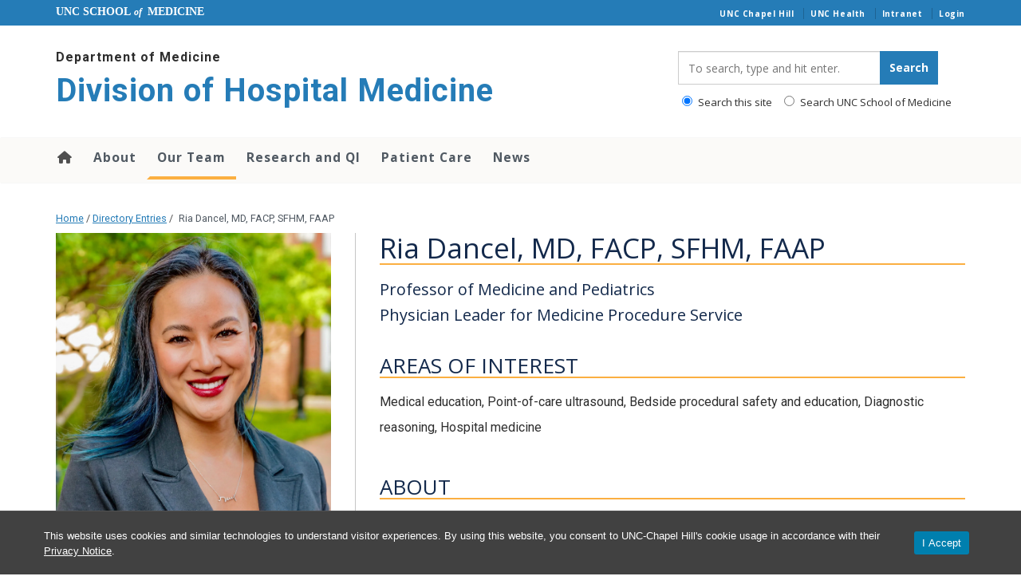

--- FILE ---
content_type: text/html; charset=UTF-8
request_url: https://www.med.unc.edu/medicine/hospitalmedicine/people/ria-dancel-md/
body_size: 34197
content:
<!DOCTYPE html>
<html class="no-js" lang="en-US">
<head>
  <meta charset="utf-8">
  <meta http-equiv="X-UA-Compatible" content="IE=edge"><script type="text/javascript">(window.NREUM||(NREUM={})).init={ajax:{deny_list:["bam.nr-data.net"]},feature_flags:["soft_nav"]};(window.NREUM||(NREUM={})).loader_config={licenseKey:"NRJS-65bb52155ced7a8c3ad",applicationID:"1181435906",browserID:"1181436976"};;/*! For license information please see nr-loader-rum-1.303.0.min.js.LICENSE.txt */
(()=>{var e,t,r={122:(e,t,r)=>{"use strict";r.d(t,{a:()=>i});var n=r(944);function i(e,t){try{if(!e||"object"!=typeof e)return(0,n.R)(3);if(!t||"object"!=typeof t)return(0,n.R)(4);const r=Object.create(Object.getPrototypeOf(t),Object.getOwnPropertyDescriptors(t)),a=0===Object.keys(r).length?e:r;for(let o in a)if(void 0!==e[o])try{if(null===e[o]){r[o]=null;continue}Array.isArray(e[o])&&Array.isArray(t[o])?r[o]=Array.from(new Set([...e[o],...t[o]])):"object"==typeof e[o]&&"object"==typeof t[o]?r[o]=i(e[o],t[o]):r[o]=e[o]}catch(e){r[o]||(0,n.R)(1,e)}return r}catch(e){(0,n.R)(2,e)}}},154:(e,t,r)=>{"use strict";r.d(t,{OF:()=>c,RI:()=>i,WN:()=>u,bv:()=>a,gm:()=>o,mw:()=>s,sb:()=>d});var n=r(863);const i="undefined"!=typeof window&&!!window.document,a="undefined"!=typeof WorkerGlobalScope&&("undefined"!=typeof self&&self instanceof WorkerGlobalScope&&self.navigator instanceof WorkerNavigator||"undefined"!=typeof globalThis&&globalThis instanceof WorkerGlobalScope&&globalThis.navigator instanceof WorkerNavigator),o=i?window:"undefined"!=typeof WorkerGlobalScope&&("undefined"!=typeof self&&self instanceof WorkerGlobalScope&&self||"undefined"!=typeof globalThis&&globalThis instanceof WorkerGlobalScope&&globalThis),s=Boolean("hidden"===o?.document?.visibilityState),c=/iPad|iPhone|iPod/.test(o.navigator?.userAgent),d=c&&"undefined"==typeof SharedWorker,u=((()=>{const e=o.navigator?.userAgent?.match(/Firefox[/\s](\d+\.\d+)/);Array.isArray(e)&&e.length>=2&&e[1]})(),Date.now()-(0,n.t)())},163:(e,t,r)=>{"use strict";r.d(t,{j:()=>E});var n=r(384),i=r(741);var a=r(555);r(860).K7.genericEvents;const o="experimental.resources",s="register",c=e=>{if(!e||"string"!=typeof e)return!1;try{document.createDocumentFragment().querySelector(e)}catch{return!1}return!0};var d=r(614),u=r(944),l=r(122);const f="[data-nr-mask]",g=e=>(0,l.a)(e,(()=>{const e={feature_flags:[],experimental:{allow_registered_children:!1,resources:!1},mask_selector:"*",block_selector:"[data-nr-block]",mask_input_options:{color:!1,date:!1,"datetime-local":!1,email:!1,month:!1,number:!1,range:!1,search:!1,tel:!1,text:!1,time:!1,url:!1,week:!1,textarea:!1,select:!1,password:!0}};return{ajax:{deny_list:void 0,block_internal:!0,enabled:!0,autoStart:!0},api:{get allow_registered_children(){return e.feature_flags.includes(s)||e.experimental.allow_registered_children},set allow_registered_children(t){e.experimental.allow_registered_children=t},duplicate_registered_data:!1},browser_consent_mode:{enabled:!1},distributed_tracing:{enabled:void 0,exclude_newrelic_header:void 0,cors_use_newrelic_header:void 0,cors_use_tracecontext_headers:void 0,allowed_origins:void 0},get feature_flags(){return e.feature_flags},set feature_flags(t){e.feature_flags=t},generic_events:{enabled:!0,autoStart:!0},harvest:{interval:30},jserrors:{enabled:!0,autoStart:!0},logging:{enabled:!0,autoStart:!0},metrics:{enabled:!0,autoStart:!0},obfuscate:void 0,page_action:{enabled:!0},page_view_event:{enabled:!0,autoStart:!0},page_view_timing:{enabled:!0,autoStart:!0},performance:{capture_marks:!1,capture_measures:!1,capture_detail:!0,resources:{get enabled(){return e.feature_flags.includes(o)||e.experimental.resources},set enabled(t){e.experimental.resources=t},asset_types:[],first_party_domains:[],ignore_newrelic:!0}},privacy:{cookies_enabled:!0},proxy:{assets:void 0,beacon:void 0},session:{expiresMs:d.wk,inactiveMs:d.BB},session_replay:{autoStart:!0,enabled:!1,preload:!1,sampling_rate:10,error_sampling_rate:100,collect_fonts:!1,inline_images:!1,fix_stylesheets:!0,mask_all_inputs:!0,get mask_text_selector(){return e.mask_selector},set mask_text_selector(t){c(t)?e.mask_selector="".concat(t,",").concat(f):""===t||null===t?e.mask_selector=f:(0,u.R)(5,t)},get block_class(){return"nr-block"},get ignore_class(){return"nr-ignore"},get mask_text_class(){return"nr-mask"},get block_selector(){return e.block_selector},set block_selector(t){c(t)?e.block_selector+=",".concat(t):""!==t&&(0,u.R)(6,t)},get mask_input_options(){return e.mask_input_options},set mask_input_options(t){t&&"object"==typeof t?e.mask_input_options={...t,password:!0}:(0,u.R)(7,t)}},session_trace:{enabled:!0,autoStart:!0},soft_navigations:{enabled:!0,autoStart:!0},spa:{enabled:!0,autoStart:!0},ssl:void 0,user_actions:{enabled:!0,elementAttributes:["id","className","tagName","type"]}}})());var p=r(154),h=r(324);let m=0;const v={buildEnv:h.F3,distMethod:h.Xs,version:h.xv,originTime:p.WN},b={consented:!1},y={appMetadata:{},get consented(){return this.session?.state?.consent||b.consented},set consented(e){b.consented=e},customTransaction:void 0,denyList:void 0,disabled:!1,harvester:void 0,isolatedBacklog:!1,isRecording:!1,loaderType:void 0,maxBytes:3e4,obfuscator:void 0,onerror:void 0,ptid:void 0,releaseIds:{},session:void 0,timeKeeper:void 0,registeredEntities:[],jsAttributesMetadata:{bytes:0},get harvestCount(){return++m}},_=e=>{const t=(0,l.a)(e,y),r=Object.keys(v).reduce((e,t)=>(e[t]={value:v[t],writable:!1,configurable:!0,enumerable:!0},e),{});return Object.defineProperties(t,r)};var w=r(701);const x=e=>{const t=e.startsWith("http");e+="/",r.p=t?e:"https://"+e};var S=r(836),k=r(241);const R={accountID:void 0,trustKey:void 0,agentID:void 0,licenseKey:void 0,applicationID:void 0,xpid:void 0},A=e=>(0,l.a)(e,R),T=new Set;function E(e,t={},r,o){let{init:s,info:c,loader_config:d,runtime:u={},exposed:l=!0}=t;if(!c){const e=(0,n.pV)();s=e.init,c=e.info,d=e.loader_config}e.init=g(s||{}),e.loader_config=A(d||{}),c.jsAttributes??={},p.bv&&(c.jsAttributes.isWorker=!0),e.info=(0,a.D)(c);const f=e.init,h=[c.beacon,c.errorBeacon];T.has(e.agentIdentifier)||(f.proxy.assets&&(x(f.proxy.assets),h.push(f.proxy.assets)),f.proxy.beacon&&h.push(f.proxy.beacon),e.beacons=[...h],function(e){const t=(0,n.pV)();Object.getOwnPropertyNames(i.W.prototype).forEach(r=>{const n=i.W.prototype[r];if("function"!=typeof n||"constructor"===n)return;let a=t[r];e[r]&&!1!==e.exposed&&"micro-agent"!==e.runtime?.loaderType&&(t[r]=(...t)=>{const n=e[r](...t);return a?a(...t):n})})}(e),(0,n.US)("activatedFeatures",w.B),e.runSoftNavOverSpa&&=!0===f.soft_navigations.enabled&&f.feature_flags.includes("soft_nav")),u.denyList=[...f.ajax.deny_list||[],...f.ajax.block_internal?h:[]],u.ptid=e.agentIdentifier,u.loaderType=r,e.runtime=_(u),T.has(e.agentIdentifier)||(e.ee=S.ee.get(e.agentIdentifier),e.exposed=l,(0,k.W)({agentIdentifier:e.agentIdentifier,drained:!!w.B?.[e.agentIdentifier],type:"lifecycle",name:"initialize",feature:void 0,data:e.config})),T.add(e.agentIdentifier)}},234:(e,t,r)=>{"use strict";r.d(t,{W:()=>a});var n=r(836),i=r(687);class a{constructor(e,t){this.agentIdentifier=e,this.ee=n.ee.get(e),this.featureName=t,this.blocked=!1}deregisterDrain(){(0,i.x3)(this.agentIdentifier,this.featureName)}}},241:(e,t,r)=>{"use strict";r.d(t,{W:()=>a});var n=r(154);const i="newrelic";function a(e={}){try{n.gm.dispatchEvent(new CustomEvent(i,{detail:e}))}catch(e){}}},261:(e,t,r)=>{"use strict";r.d(t,{$9:()=>d,BL:()=>s,CH:()=>g,Dl:()=>_,Fw:()=>y,PA:()=>m,Pl:()=>n,Pv:()=>k,Tb:()=>l,U2:()=>a,V1:()=>S,Wb:()=>x,bt:()=>b,cD:()=>v,d3:()=>w,dT:()=>c,eY:()=>p,fF:()=>f,hG:()=>i,k6:()=>o,nb:()=>h,o5:()=>u});const n="api-",i="addPageAction",a="addToTrace",o="addRelease",s="finished",c="interaction",d="log",u="noticeError",l="pauseReplay",f="recordCustomEvent",g="recordReplay",p="register",h="setApplicationVersion",m="setCurrentRouteName",v="setCustomAttribute",b="setErrorHandler",y="setPageViewName",_="setUserId",w="start",x="wrapLogger",S="measure",k="consent"},289:(e,t,r)=>{"use strict";r.d(t,{GG:()=>a,Qr:()=>s,sB:()=>o});var n=r(878);function i(){return"undefined"==typeof document||"complete"===document.readyState}function a(e,t){if(i())return e();(0,n.sp)("load",e,t)}function o(e){if(i())return e();(0,n.DD)("DOMContentLoaded",e)}function s(e){if(i())return e();(0,n.sp)("popstate",e)}},324:(e,t,r)=>{"use strict";r.d(t,{F3:()=>i,Xs:()=>a,xv:()=>n});const n="1.303.0",i="PROD",a="CDN"},374:(e,t,r)=>{r.nc=(()=>{try{return document?.currentScript?.nonce}catch(e){}return""})()},384:(e,t,r)=>{"use strict";r.d(t,{NT:()=>o,US:()=>u,Zm:()=>s,bQ:()=>d,dV:()=>c,pV:()=>l});var n=r(154),i=r(863),a=r(910);const o={beacon:"bam.nr-data.net",errorBeacon:"bam.nr-data.net"};function s(){return n.gm.NREUM||(n.gm.NREUM={}),void 0===n.gm.newrelic&&(n.gm.newrelic=n.gm.NREUM),n.gm.NREUM}function c(){let e=s();return e.o||(e.o={ST:n.gm.setTimeout,SI:n.gm.setImmediate||n.gm.setInterval,CT:n.gm.clearTimeout,XHR:n.gm.XMLHttpRequest,REQ:n.gm.Request,EV:n.gm.Event,PR:n.gm.Promise,MO:n.gm.MutationObserver,FETCH:n.gm.fetch,WS:n.gm.WebSocket},(0,a.i)(...Object.values(e.o))),e}function d(e,t){let r=s();r.initializedAgents??={},t.initializedAt={ms:(0,i.t)(),date:new Date},r.initializedAgents[e]=t}function u(e,t){s()[e]=t}function l(){return function(){let e=s();const t=e.info||{};e.info={beacon:o.beacon,errorBeacon:o.errorBeacon,...t}}(),function(){let e=s();const t=e.init||{};e.init={...t}}(),c(),function(){let e=s();const t=e.loader_config||{};e.loader_config={...t}}(),s()}},389:(e,t,r)=>{"use strict";function n(e,t=500,r={}){const n=r?.leading||!1;let i;return(...r)=>{n&&void 0===i&&(e.apply(this,r),i=setTimeout(()=>{i=clearTimeout(i)},t)),n||(clearTimeout(i),i=setTimeout(()=>{e.apply(this,r)},t))}}function i(e){let t=!1;return(...r)=>{t||(t=!0,e.apply(this,r))}}r.d(t,{J:()=>i,s:()=>n})},555:(e,t,r)=>{"use strict";r.d(t,{D:()=>s,f:()=>o});var n=r(384),i=r(122);const a={beacon:n.NT.beacon,errorBeacon:n.NT.errorBeacon,licenseKey:void 0,applicationID:void 0,sa:void 0,queueTime:void 0,applicationTime:void 0,ttGuid:void 0,user:void 0,account:void 0,product:void 0,extra:void 0,jsAttributes:{},userAttributes:void 0,atts:void 0,transactionName:void 0,tNamePlain:void 0};function o(e){try{return!!e.licenseKey&&!!e.errorBeacon&&!!e.applicationID}catch(e){return!1}}const s=e=>(0,i.a)(e,a)},566:(e,t,r)=>{"use strict";r.d(t,{LA:()=>s,bz:()=>o});var n=r(154);const i="xxxxxxxx-xxxx-4xxx-yxxx-xxxxxxxxxxxx";function a(e,t){return e?15&e[t]:16*Math.random()|0}function o(){const e=n.gm?.crypto||n.gm?.msCrypto;let t,r=0;return e&&e.getRandomValues&&(t=e.getRandomValues(new Uint8Array(30))),i.split("").map(e=>"x"===e?a(t,r++).toString(16):"y"===e?(3&a()|8).toString(16):e).join("")}function s(e){const t=n.gm?.crypto||n.gm?.msCrypto;let r,i=0;t&&t.getRandomValues&&(r=t.getRandomValues(new Uint8Array(e)));const o=[];for(var s=0;s<e;s++)o.push(a(r,i++).toString(16));return o.join("")}},606:(e,t,r)=>{"use strict";r.d(t,{i:()=>a});var n=r(908);a.on=o;var i=a.handlers={};function a(e,t,r,a){o(a||n.d,i,e,t,r)}function o(e,t,r,i,a){a||(a="feature"),e||(e=n.d);var o=t[a]=t[a]||{};(o[r]=o[r]||[]).push([e,i])}},607:(e,t,r)=>{"use strict";r.d(t,{W:()=>n});const n=(0,r(566).bz)()},614:(e,t,r)=>{"use strict";r.d(t,{BB:()=>o,H3:()=>n,g:()=>d,iL:()=>c,tS:()=>s,uh:()=>i,wk:()=>a});const n="NRBA",i="SESSION",a=144e5,o=18e5,s={STARTED:"session-started",PAUSE:"session-pause",RESET:"session-reset",RESUME:"session-resume",UPDATE:"session-update"},c={SAME_TAB:"same-tab",CROSS_TAB:"cross-tab"},d={OFF:0,FULL:1,ERROR:2}},630:(e,t,r)=>{"use strict";r.d(t,{T:()=>n});const n=r(860).K7.pageViewEvent},646:(e,t,r)=>{"use strict";r.d(t,{y:()=>n});class n{constructor(e){this.contextId=e}}},687:(e,t,r)=>{"use strict";r.d(t,{Ak:()=>d,Ze:()=>f,x3:()=>u});var n=r(241),i=r(836),a=r(606),o=r(860),s=r(646);const c={};function d(e,t){const r={staged:!1,priority:o.P3[t]||0};l(e),c[e].get(t)||c[e].set(t,r)}function u(e,t){e&&c[e]&&(c[e].get(t)&&c[e].delete(t),p(e,t,!1),c[e].size&&g(e))}function l(e){if(!e)throw new Error("agentIdentifier required");c[e]||(c[e]=new Map)}function f(e="",t="feature",r=!1){if(l(e),!e||!c[e].get(t)||r)return p(e,t);c[e].get(t).staged=!0,g(e)}function g(e){const t=Array.from(c[e]);t.every(([e,t])=>t.staged)&&(t.sort((e,t)=>e[1].priority-t[1].priority),t.forEach(([t])=>{c[e].delete(t),p(e,t)}))}function p(e,t,r=!0){const o=e?i.ee.get(e):i.ee,c=a.i.handlers;if(!o.aborted&&o.backlog&&c){if((0,n.W)({agentIdentifier:e,type:"lifecycle",name:"drain",feature:t}),r){const e=o.backlog[t],r=c[t];if(r){for(let t=0;e&&t<e.length;++t)h(e[t],r);Object.entries(r).forEach(([e,t])=>{Object.values(t||{}).forEach(t=>{t[0]?.on&&t[0]?.context()instanceof s.y&&t[0].on(e,t[1])})})}}o.isolatedBacklog||delete c[t],o.backlog[t]=null,o.emit("drain-"+t,[])}}function h(e,t){var r=e[1];Object.values(t[r]||{}).forEach(t=>{var r=e[0];if(t[0]===r){var n=t[1],i=e[3],a=e[2];n.apply(i,a)}})}},699:(e,t,r)=>{"use strict";r.d(t,{It:()=>a,KC:()=>s,No:()=>i,qh:()=>o});var n=r(860);const i=16e3,a=1e6,o="SESSION_ERROR",s={[n.K7.logging]:!0,[n.K7.genericEvents]:!1,[n.K7.jserrors]:!1,[n.K7.ajax]:!1}},701:(e,t,r)=>{"use strict";r.d(t,{B:()=>a,t:()=>o});var n=r(241);const i=new Set,a={};function o(e,t){const r=t.agentIdentifier;a[r]??={},e&&"object"==typeof e&&(i.has(r)||(t.ee.emit("rumresp",[e]),a[r]=e,i.add(r),(0,n.W)({agentIdentifier:r,loaded:!0,drained:!0,type:"lifecycle",name:"load",feature:void 0,data:e})))}},741:(e,t,r)=>{"use strict";r.d(t,{W:()=>a});var n=r(944),i=r(261);class a{#e(e,...t){if(this[e]!==a.prototype[e])return this[e](...t);(0,n.R)(35,e)}addPageAction(e,t){return this.#e(i.hG,e,t)}register(e){return this.#e(i.eY,e)}recordCustomEvent(e,t){return this.#e(i.fF,e,t)}setPageViewName(e,t){return this.#e(i.Fw,e,t)}setCustomAttribute(e,t,r){return this.#e(i.cD,e,t,r)}noticeError(e,t){return this.#e(i.o5,e,t)}setUserId(e){return this.#e(i.Dl,e)}setApplicationVersion(e){return this.#e(i.nb,e)}setErrorHandler(e){return this.#e(i.bt,e)}addRelease(e,t){return this.#e(i.k6,e,t)}log(e,t){return this.#e(i.$9,e,t)}start(){return this.#e(i.d3)}finished(e){return this.#e(i.BL,e)}recordReplay(){return this.#e(i.CH)}pauseReplay(){return this.#e(i.Tb)}addToTrace(e){return this.#e(i.U2,e)}setCurrentRouteName(e){return this.#e(i.PA,e)}interaction(e){return this.#e(i.dT,e)}wrapLogger(e,t,r){return this.#e(i.Wb,e,t,r)}measure(e,t){return this.#e(i.V1,e,t)}consent(e){return this.#e(i.Pv,e)}}},773:(e,t,r)=>{"use strict";r.d(t,{z_:()=>a,XG:()=>s,TZ:()=>n,rs:()=>i,xV:()=>o});r(154),r(566),r(384);const n=r(860).K7.metrics,i="sm",a="cm",o="storeSupportabilityMetrics",s="storeEventMetrics"},782:(e,t,r)=>{"use strict";r.d(t,{T:()=>n});const n=r(860).K7.pageViewTiming},836:(e,t,r)=>{"use strict";r.d(t,{P:()=>s,ee:()=>c});var n=r(384),i=r(990),a=r(646),o=r(607);const s="nr@context:".concat(o.W),c=function e(t,r){var n={},o={},u={},l=!1;try{l=16===r.length&&d.initializedAgents?.[r]?.runtime.isolatedBacklog}catch(e){}var f={on:p,addEventListener:p,removeEventListener:function(e,t){var r=n[e];if(!r)return;for(var i=0;i<r.length;i++)r[i]===t&&r.splice(i,1)},emit:function(e,r,n,i,a){!1!==a&&(a=!0);if(c.aborted&&!i)return;t&&a&&t.emit(e,r,n);var s=g(n);h(e).forEach(e=>{e.apply(s,r)});var d=v()[o[e]];d&&d.push([f,e,r,s]);return s},get:m,listeners:h,context:g,buffer:function(e,t){const r=v();if(t=t||"feature",f.aborted)return;Object.entries(e||{}).forEach(([e,n])=>{o[n]=t,t in r||(r[t]=[])})},abort:function(){f._aborted=!0,Object.keys(f.backlog).forEach(e=>{delete f.backlog[e]})},isBuffering:function(e){return!!v()[o[e]]},debugId:r,backlog:l?{}:t&&"object"==typeof t.backlog?t.backlog:{},isolatedBacklog:l};return Object.defineProperty(f,"aborted",{get:()=>{let e=f._aborted||!1;return e||(t&&(e=t.aborted),e)}}),f;function g(e){return e&&e instanceof a.y?e:e?(0,i.I)(e,s,()=>new a.y(s)):new a.y(s)}function p(e,t){n[e]=h(e).concat(t)}function h(e){return n[e]||[]}function m(t){return u[t]=u[t]||e(f,t)}function v(){return f.backlog}}(void 0,"globalEE"),d=(0,n.Zm)();d.ee||(d.ee=c)},843:(e,t,r)=>{"use strict";r.d(t,{u:()=>i});var n=r(878);function i(e,t=!1,r,i){(0,n.DD)("visibilitychange",function(){if(t)return void("hidden"===document.visibilityState&&e());e(document.visibilityState)},r,i)}},860:(e,t,r)=>{"use strict";r.d(t,{$J:()=>u,K7:()=>c,P3:()=>d,XX:()=>i,Yy:()=>s,df:()=>a,qY:()=>n,v4:()=>o});const n="events",i="jserrors",a="browser/blobs",o="rum",s="browser/logs",c={ajax:"ajax",genericEvents:"generic_events",jserrors:i,logging:"logging",metrics:"metrics",pageAction:"page_action",pageViewEvent:"page_view_event",pageViewTiming:"page_view_timing",sessionReplay:"session_replay",sessionTrace:"session_trace",softNav:"soft_navigations",spa:"spa"},d={[c.pageViewEvent]:1,[c.pageViewTiming]:2,[c.metrics]:3,[c.jserrors]:4,[c.spa]:5,[c.ajax]:6,[c.sessionTrace]:7,[c.softNav]:8,[c.sessionReplay]:9,[c.logging]:10,[c.genericEvents]:11},u={[c.pageViewEvent]:o,[c.pageViewTiming]:n,[c.ajax]:n,[c.spa]:n,[c.softNav]:n,[c.metrics]:i,[c.jserrors]:i,[c.sessionTrace]:a,[c.sessionReplay]:a,[c.logging]:s,[c.genericEvents]:"ins"}},863:(e,t,r)=>{"use strict";function n(){return Math.floor(performance.now())}r.d(t,{t:()=>n})},878:(e,t,r)=>{"use strict";function n(e,t){return{capture:e,passive:!1,signal:t}}function i(e,t,r=!1,i){window.addEventListener(e,t,n(r,i))}function a(e,t,r=!1,i){document.addEventListener(e,t,n(r,i))}r.d(t,{DD:()=>a,jT:()=>n,sp:()=>i})},908:(e,t,r)=>{"use strict";r.d(t,{d:()=>n,p:()=>i});var n=r(836).ee.get("handle");function i(e,t,r,i,a){a?(a.buffer([e],i),a.emit(e,t,r)):(n.buffer([e],i),n.emit(e,t,r))}},910:(e,t,r)=>{"use strict";r.d(t,{i:()=>a});var n=r(944);const i=new Map;function a(...e){return e.every(e=>{if(i.has(e))return i.get(e);const t="function"==typeof e&&e.toString().includes("[native code]");return t||(0,n.R)(64,e?.name||e?.toString()),i.set(e,t),t})}},944:(e,t,r)=>{"use strict";r.d(t,{R:()=>i});var n=r(241);function i(e,t){"function"==typeof console.debug&&(console.debug("New Relic Warning: https://github.com/newrelic/newrelic-browser-agent/blob/main/docs/warning-codes.md#".concat(e),t),(0,n.W)({agentIdentifier:null,drained:null,type:"data",name:"warn",feature:"warn",data:{code:e,secondary:t}}))}},990:(e,t,r)=>{"use strict";r.d(t,{I:()=>i});var n=Object.prototype.hasOwnProperty;function i(e,t,r){if(n.call(e,t))return e[t];var i=r();if(Object.defineProperty&&Object.keys)try{return Object.defineProperty(e,t,{value:i,writable:!0,enumerable:!1}),i}catch(e){}return e[t]=i,i}}},n={};function i(e){var t=n[e];if(void 0!==t)return t.exports;var a=n[e]={exports:{}};return r[e](a,a.exports,i),a.exports}i.m=r,i.d=(e,t)=>{for(var r in t)i.o(t,r)&&!i.o(e,r)&&Object.defineProperty(e,r,{enumerable:!0,get:t[r]})},i.f={},i.e=e=>Promise.all(Object.keys(i.f).reduce((t,r)=>(i.f[r](e,t),t),[])),i.u=e=>"nr-rum-1.303.0.min.js",i.o=(e,t)=>Object.prototype.hasOwnProperty.call(e,t),e={},t="NRBA-1.303.0.PROD:",i.l=(r,n,a,o)=>{if(e[r])e[r].push(n);else{var s,c;if(void 0!==a)for(var d=document.getElementsByTagName("script"),u=0;u<d.length;u++){var l=d[u];if(l.getAttribute("src")==r||l.getAttribute("data-webpack")==t+a){s=l;break}}if(!s){c=!0;var f={296:"sha512-DjFbtykbDCyUDGsp+l/dYhH0LhW/Jv9sDnc+aleTRmpV1ZRfyOeip4Sv4USz3Fk0DZCWshsM7d24cTr9Xf3L/A=="};(s=document.createElement("script")).charset="utf-8",i.nc&&s.setAttribute("nonce",i.nc),s.setAttribute("data-webpack",t+a),s.src=r,0!==s.src.indexOf(window.location.origin+"/")&&(s.crossOrigin="anonymous"),f[o]&&(s.integrity=f[o])}e[r]=[n];var g=(t,n)=>{s.onerror=s.onload=null,clearTimeout(p);var i=e[r];if(delete e[r],s.parentNode&&s.parentNode.removeChild(s),i&&i.forEach(e=>e(n)),t)return t(n)},p=setTimeout(g.bind(null,void 0,{type:"timeout",target:s}),12e4);s.onerror=g.bind(null,s.onerror),s.onload=g.bind(null,s.onload),c&&document.head.appendChild(s)}},i.r=e=>{"undefined"!=typeof Symbol&&Symbol.toStringTag&&Object.defineProperty(e,Symbol.toStringTag,{value:"Module"}),Object.defineProperty(e,"__esModule",{value:!0})},i.p="https://js-agent.newrelic.com/",(()=>{var e={374:0,840:0};i.f.j=(t,r)=>{var n=i.o(e,t)?e[t]:void 0;if(0!==n)if(n)r.push(n[2]);else{var a=new Promise((r,i)=>n=e[t]=[r,i]);r.push(n[2]=a);var o=i.p+i.u(t),s=new Error;i.l(o,r=>{if(i.o(e,t)&&(0!==(n=e[t])&&(e[t]=void 0),n)){var a=r&&("load"===r.type?"missing":r.type),o=r&&r.target&&r.target.src;s.message="Loading chunk "+t+" failed.\n("+a+": "+o+")",s.name="ChunkLoadError",s.type=a,s.request=o,n[1](s)}},"chunk-"+t,t)}};var t=(t,r)=>{var n,a,[o,s,c]=r,d=0;if(o.some(t=>0!==e[t])){for(n in s)i.o(s,n)&&(i.m[n]=s[n]);if(c)c(i)}for(t&&t(r);d<o.length;d++)a=o[d],i.o(e,a)&&e[a]&&e[a][0](),e[a]=0},r=self["webpackChunk:NRBA-1.303.0.PROD"]=self["webpackChunk:NRBA-1.303.0.PROD"]||[];r.forEach(t.bind(null,0)),r.push=t.bind(null,r.push.bind(r))})(),(()=>{"use strict";i(374);var e=i(566),t=i(741);class r extends t.W{agentIdentifier=(0,e.LA)(16)}var n=i(860);const a=Object.values(n.K7);var o=i(163);var s=i(908),c=i(863),d=i(261),u=i(241),l=i(944),f=i(701),g=i(773);function p(e,t,i,a){const o=a||i;!o||o[e]&&o[e]!==r.prototype[e]||(o[e]=function(){(0,s.p)(g.xV,["API/"+e+"/called"],void 0,n.K7.metrics,i.ee),(0,u.W)({agentIdentifier:i.agentIdentifier,drained:!!f.B?.[i.agentIdentifier],type:"data",name:"api",feature:d.Pl+e,data:{}});try{return t.apply(this,arguments)}catch(e){(0,l.R)(23,e)}})}function h(e,t,r,n,i){const a=e.info;null===r?delete a.jsAttributes[t]:a.jsAttributes[t]=r,(i||null===r)&&(0,s.p)(d.Pl+n,[(0,c.t)(),t,r],void 0,"session",e.ee)}var m=i(687),v=i(234),b=i(289),y=i(154),_=i(384);const w=e=>y.RI&&!0===e?.privacy.cookies_enabled;function x(e){return!!(0,_.dV)().o.MO&&w(e)&&!0===e?.session_trace.enabled}var S=i(389),k=i(699);class R extends v.W{constructor(e,t){super(e.agentIdentifier,t),this.agentRef=e,this.abortHandler=void 0,this.featAggregate=void 0,this.loadedSuccessfully=void 0,this.onAggregateImported=new Promise(e=>{this.loadedSuccessfully=e}),this.deferred=Promise.resolve(),!1===e.init[this.featureName].autoStart?this.deferred=new Promise((t,r)=>{this.ee.on("manual-start-all",(0,S.J)(()=>{(0,m.Ak)(e.agentIdentifier,this.featureName),t()}))}):(0,m.Ak)(e.agentIdentifier,t)}importAggregator(e,t,r={}){if(this.featAggregate)return;const n=async()=>{let n;await this.deferred;try{if(w(e.init)){const{setupAgentSession:t}=await i.e(296).then(i.bind(i,305));n=t(e)}}catch(e){(0,l.R)(20,e),this.ee.emit("internal-error",[e]),(0,s.p)(k.qh,[e],void 0,this.featureName,this.ee)}try{if(!this.#t(this.featureName,n,e.init))return(0,m.Ze)(this.agentIdentifier,this.featureName),void this.loadedSuccessfully(!1);const{Aggregate:i}=await t();this.featAggregate=new i(e,r),e.runtime.harvester.initializedAggregates.push(this.featAggregate),this.loadedSuccessfully(!0)}catch(e){(0,l.R)(34,e),this.abortHandler?.(),(0,m.Ze)(this.agentIdentifier,this.featureName,!0),this.loadedSuccessfully(!1),this.ee&&this.ee.abort()}};y.RI?(0,b.GG)(()=>n(),!0):n()}#t(e,t,r){if(this.blocked)return!1;switch(e){case n.K7.sessionReplay:return x(r)&&!!t;case n.K7.sessionTrace:return!!t;default:return!0}}}var A=i(630),T=i(614);class E extends R{static featureName=A.T;constructor(e){var t;super(e,A.T),this.setupInspectionEvents(e.agentIdentifier),t=e,p(d.Fw,function(e,r){"string"==typeof e&&("/"!==e.charAt(0)&&(e="/"+e),t.runtime.customTransaction=(r||"http://custom.transaction")+e,(0,s.p)(d.Pl+d.Fw,[(0,c.t)()],void 0,void 0,t.ee))},t),this.importAggregator(e,()=>i.e(296).then(i.bind(i,108)))}setupInspectionEvents(e){const t=(t,r)=>{t&&(0,u.W)({agentIdentifier:e,timeStamp:t.timeStamp,loaded:"complete"===t.target.readyState,type:"window",name:r,data:t.target.location+""})};(0,b.sB)(e=>{t(e,"DOMContentLoaded")}),(0,b.GG)(e=>{t(e,"load")}),(0,b.Qr)(e=>{t(e,"navigate")}),this.ee.on(T.tS.UPDATE,(t,r)=>{(0,u.W)({agentIdentifier:e,type:"lifecycle",name:"session",data:r})})}}var N=i(843),j=i(878),I=i(782);class P extends R{static featureName=I.T;constructor(e){super(e,I.T),y.RI&&((0,N.u)(()=>(0,s.p)("docHidden",[(0,c.t)()],void 0,I.T,this.ee),!0),(0,j.sp)("pagehide",()=>(0,s.p)("winPagehide",[(0,c.t)()],void 0,I.T,this.ee)),this.importAggregator(e,()=>i.e(296).then(i.bind(i,350))))}}class O extends R{static featureName=g.TZ;constructor(e){super(e,g.TZ),y.RI&&document.addEventListener("securitypolicyviolation",e=>{(0,s.p)(g.xV,["Generic/CSPViolation/Detected"],void 0,this.featureName,this.ee)}),this.importAggregator(e,()=>i.e(296).then(i.bind(i,623)))}}new class extends r{constructor(e){var t;(super(),y.gm)?(this.features={},(0,_.bQ)(this.agentIdentifier,this),this.desiredFeatures=new Set(e.features||[]),this.desiredFeatures.add(E),this.runSoftNavOverSpa=[...this.desiredFeatures].some(e=>e.featureName===n.K7.softNav),(0,o.j)(this,e,e.loaderType||"agent"),t=this,p(d.cD,function(e,r,n=!1){if("string"==typeof e){if(["string","number","boolean"].includes(typeof r)||null===r)return h(t,e,r,d.cD,n);(0,l.R)(40,typeof r)}else(0,l.R)(39,typeof e)},t),function(e){p(d.Dl,function(t){if("string"==typeof t||null===t)return h(e,"enduser.id",t,d.Dl,!0);(0,l.R)(41,typeof t)},e)}(this),function(e){p(d.nb,function(t){if("string"==typeof t||null===t)return h(e,"application.version",t,d.nb,!1);(0,l.R)(42,typeof t)},e)}(this),function(e){p(d.d3,function(){e.ee.emit("manual-start-all")},e)}(this),function(e){p(d.Pv,function(t=!0){if("boolean"==typeof t){if((0,s.p)(d.Pl+d.Pv,[t],void 0,"session",e.ee),e.runtime.consented=t,t){const t=e.features.page_view_event;t.onAggregateImported.then(e=>{const r=t.featAggregate;e&&!r.sentRum&&r.sendRum()})}}else(0,l.R)(65,typeof t)},e)}(this),this.run()):(0,l.R)(21)}get config(){return{info:this.info,init:this.init,loader_config:this.loader_config,runtime:this.runtime}}get api(){return this}run(){try{const e=function(e){const t={};return a.forEach(r=>{t[r]=!!e[r]?.enabled}),t}(this.init),t=[...this.desiredFeatures];t.sort((e,t)=>n.P3[e.featureName]-n.P3[t.featureName]),t.forEach(t=>{if(!e[t.featureName]&&t.featureName!==n.K7.pageViewEvent)return;if(this.runSoftNavOverSpa&&t.featureName===n.K7.spa)return;if(!this.runSoftNavOverSpa&&t.featureName===n.K7.softNav)return;const r=function(e){switch(e){case n.K7.ajax:return[n.K7.jserrors];case n.K7.sessionTrace:return[n.K7.ajax,n.K7.pageViewEvent];case n.K7.sessionReplay:return[n.K7.sessionTrace];case n.K7.pageViewTiming:return[n.K7.pageViewEvent];default:return[]}}(t.featureName).filter(e=>!(e in this.features));r.length>0&&(0,l.R)(36,{targetFeature:t.featureName,missingDependencies:r}),this.features[t.featureName]=new t(this)})}catch(e){(0,l.R)(22,e);for(const e in this.features)this.features[e].abortHandler?.();const t=(0,_.Zm)();delete t.initializedAgents[this.agentIdentifier]?.features,delete this.sharedAggregator;return t.ee.get(this.agentIdentifier).abort(),!1}}}({features:[E,P,O],loaderType:"lite"})})()})();</script>
  <title>Ria Dancel, MD, FACP, SFHM, FAAP - Division of Hospital Medicine</title>
  <meta name="viewport" content="width=device-width, initial-scale=1">
  <!-- Google Tag Manager -->
<script>(function(w,d,s,l,i){w[l]=w[l]||[];w[l].push({'gtm.start':
new Date().getTime(),event:'gtm.js'});var f=d.getElementsByTagName(s)[0],
j=d.createElement(s),dl=l!='dataLayer'?'&l='+l:'';j.async=true;j.src=
'https://www.googletagmanager.com/gtm.js?id='+i+dl;f.parentNode.insertBefore(j,f);
})(window,document,'script','dataLayer','GTM-N64XDS5');</script>
<!-- End Google Tag Manager -->
  
  <meta name='robots' content='index, follow, max-image-preview:large, max-snippet:-1, max-video-preview:-1' />
	<style>img:is([sizes="auto" i], [sizes^="auto," i]) { contain-intrinsic-size: 3000px 1500px }</style>
	
	<!-- This site is optimized with the Yoast SEO plugin v26.3 - https://yoast.com/wordpress/plugins/seo/ -->
	<meta name="description" content="Specialty Areas: Care of hospitalized adults and children, bedside ultrasound at the point of care, ultrasound-guided procedures, and resident education." />
	<link rel="canonical" href="https://www.med.unc.edu/medicine/hospitalmedicine/people/ria-dancel-md/" />
	<meta property="og:locale" content="en_US" />
	<meta property="og:type" content="article" />
	<meta property="og:title" content="Ria Dancel, MD, FACP, SFHM, FAAP - Division of Hospital Medicine" />
	<meta property="og:description" content="Specialty Areas: Care of hospitalized adults and children, bedside ultrasound at the point of care, ultrasound-guided procedures, and resident education." />
	<meta property="og:url" content="https://www.med.unc.edu/medicine/hospitalmedicine/people/ria-dancel-md/" />
	<meta property="og:site_name" content="Division of Hospital Medicine" />
	<meta property="article:modified_time" content="2023-10-13T19:06:23+00:00" />
	<meta property="og:image" content="https://www.med.unc.edu/medicine/hospitalmedicine/wp-content/uploads/sites/1317/2022/10/Dancel-scaled-e1651683238236.jpg" />
	<meta property="og:image:width" content="1606" />
	<meta property="og:image:height" content="2476" />
	<meta property="og:image:type" content="image/jpeg" />
	<meta name="twitter:card" content="summary_large_image" />
	<meta name="twitter:label1" content="Est. reading time" />
	<meta name="twitter:data1" content="4 minutes" />
	<script type="application/ld+json" class="yoast-schema-graph">{"@context":"https://schema.org","@graph":[{"@type":"WebPage","@id":"https://www.med.unc.edu/medicine/hospitalmedicine/people/ria-dancel-md/","url":"https://www.med.unc.edu/medicine/hospitalmedicine/people/ria-dancel-md/","name":"Ria Dancel, MD, FACP, SFHM, FAAP - Division of Hospital Medicine","isPartOf":{"@id":"https://www.med.unc.edu/medicine/hospitalmedicine/#website"},"primaryImageOfPage":{"@id":"https://www.med.unc.edu/medicine/hospitalmedicine/people/ria-dancel-md/#primaryimage"},"image":{"@id":"https://www.med.unc.edu/medicine/hospitalmedicine/people/ria-dancel-md/#primaryimage"},"thumbnailUrl":"https://www.med.unc.edu/medicine/hospitalmedicine/wp-content/uploads/sites/1317/2022/10/Dancel-scaled-e1651683238236.jpg","datePublished":"2015-06-19T04:15:00+00:00","dateModified":"2023-10-13T19:06:23+00:00","description":"Specialty Areas: Care of hospitalized adults and children, bedside ultrasound at the point of care, ultrasound-guided procedures, and resident education.","breadcrumb":{"@id":"https://www.med.unc.edu/medicine/hospitalmedicine/people/ria-dancel-md/#breadcrumb"},"inLanguage":"en-US","potentialAction":[{"@type":"ReadAction","target":["https://www.med.unc.edu/medicine/hospitalmedicine/people/ria-dancel-md/"]}]},{"@type":"ImageObject","inLanguage":"en-US","@id":"https://www.med.unc.edu/medicine/hospitalmedicine/people/ria-dancel-md/#primaryimage","url":"https://www.med.unc.edu/medicine/hospitalmedicine/wp-content/uploads/sites/1317/2022/10/Dancel-scaled-e1651683238236.jpg","contentUrl":"https://www.med.unc.edu/medicine/hospitalmedicine/wp-content/uploads/sites/1317/2022/10/Dancel-scaled-e1651683238236.jpg","width":1606,"height":2476},{"@type":"BreadcrumbList","@id":"https://www.med.unc.edu/medicine/hospitalmedicine/people/ria-dancel-md/#breadcrumb","itemListElement":[{"@type":"ListItem","position":1,"name":"Home","item":"https://www.med.unc.edu/medicine/hospitalmedicine/"},{"@type":"ListItem","position":2,"name":"Directory Entries","item":"https://www.med.unc.edu/medicine/hospitalmedicine/people/"},{"@type":"ListItem","position":3,"name":"Ria Dancel, MD, FACP, SFHM, FAAP"}]},{"@type":"WebSite","@id":"https://www.med.unc.edu/medicine/hospitalmedicine/#website","url":"https://www.med.unc.edu/medicine/hospitalmedicine/","name":"Division of Hospital Medicine","description":"Department of Medicine","potentialAction":[{"@type":"SearchAction","target":{"@type":"EntryPoint","urlTemplate":"https://www.med.unc.edu/medicine/hospitalmedicine/?s={search_term_string}"},"query-input":{"@type":"PropertyValueSpecification","valueRequired":true,"valueName":"search_term_string"}}],"inLanguage":"en-US"}]}</script>
	<!-- / Yoast SEO plugin. -->


<link rel='dns-prefetch' href='//www.med.unc.edu' />
<link rel='dns-prefetch' href='//cdn.jsdelivr.net' />
<script type="text/javascript">
/* <![CDATA[ */
window._wpemojiSettings = {"baseUrl":"https:\/\/s.w.org\/images\/core\/emoji\/16.0.1\/72x72\/","ext":".png","svgUrl":"https:\/\/s.w.org\/images\/core\/emoji\/16.0.1\/svg\/","svgExt":".svg","source":{"concatemoji":"https:\/\/www.med.unc.edu\/medicine\/hospitalmedicine\/wp-includes\/js\/wp-emoji-release.min.js?ver=6.8.3"}};
/*! This file is auto-generated */
!function(s,n){var o,i,e;function c(e){try{var t={supportTests:e,timestamp:(new Date).valueOf()};sessionStorage.setItem(o,JSON.stringify(t))}catch(e){}}function p(e,t,n){e.clearRect(0,0,e.canvas.width,e.canvas.height),e.fillText(t,0,0);var t=new Uint32Array(e.getImageData(0,0,e.canvas.width,e.canvas.height).data),a=(e.clearRect(0,0,e.canvas.width,e.canvas.height),e.fillText(n,0,0),new Uint32Array(e.getImageData(0,0,e.canvas.width,e.canvas.height).data));return t.every(function(e,t){return e===a[t]})}function u(e,t){e.clearRect(0,0,e.canvas.width,e.canvas.height),e.fillText(t,0,0);for(var n=e.getImageData(16,16,1,1),a=0;a<n.data.length;a++)if(0!==n.data[a])return!1;return!0}function f(e,t,n,a){switch(t){case"flag":return n(e,"\ud83c\udff3\ufe0f\u200d\u26a7\ufe0f","\ud83c\udff3\ufe0f\u200b\u26a7\ufe0f")?!1:!n(e,"\ud83c\udde8\ud83c\uddf6","\ud83c\udde8\u200b\ud83c\uddf6")&&!n(e,"\ud83c\udff4\udb40\udc67\udb40\udc62\udb40\udc65\udb40\udc6e\udb40\udc67\udb40\udc7f","\ud83c\udff4\u200b\udb40\udc67\u200b\udb40\udc62\u200b\udb40\udc65\u200b\udb40\udc6e\u200b\udb40\udc67\u200b\udb40\udc7f");case"emoji":return!a(e,"\ud83e\udedf")}return!1}function g(e,t,n,a){var r="undefined"!=typeof WorkerGlobalScope&&self instanceof WorkerGlobalScope?new OffscreenCanvas(300,150):s.createElement("canvas"),o=r.getContext("2d",{willReadFrequently:!0}),i=(o.textBaseline="top",o.font="600 32px Arial",{});return e.forEach(function(e){i[e]=t(o,e,n,a)}),i}function t(e){var t=s.createElement("script");t.src=e,t.defer=!0,s.head.appendChild(t)}"undefined"!=typeof Promise&&(o="wpEmojiSettingsSupports",i=["flag","emoji"],n.supports={everything:!0,everythingExceptFlag:!0},e=new Promise(function(e){s.addEventListener("DOMContentLoaded",e,{once:!0})}),new Promise(function(t){var n=function(){try{var e=JSON.parse(sessionStorage.getItem(o));if("object"==typeof e&&"number"==typeof e.timestamp&&(new Date).valueOf()<e.timestamp+604800&&"object"==typeof e.supportTests)return e.supportTests}catch(e){}return null}();if(!n){if("undefined"!=typeof Worker&&"undefined"!=typeof OffscreenCanvas&&"undefined"!=typeof URL&&URL.createObjectURL&&"undefined"!=typeof Blob)try{var e="postMessage("+g.toString()+"("+[JSON.stringify(i),f.toString(),p.toString(),u.toString()].join(",")+"));",a=new Blob([e],{type:"text/javascript"}),r=new Worker(URL.createObjectURL(a),{name:"wpTestEmojiSupports"});return void(r.onmessage=function(e){c(n=e.data),r.terminate(),t(n)})}catch(e){}c(n=g(i,f,p,u))}t(n)}).then(function(e){for(var t in e)n.supports[t]=e[t],n.supports.everything=n.supports.everything&&n.supports[t],"flag"!==t&&(n.supports.everythingExceptFlag=n.supports.everythingExceptFlag&&n.supports[t]);n.supports.everythingExceptFlag=n.supports.everythingExceptFlag&&!n.supports.flag,n.DOMReady=!1,n.readyCallback=function(){n.DOMReady=!0}}).then(function(){return e}).then(function(){var e;n.supports.everything||(n.readyCallback(),(e=n.source||{}).concatemoji?t(e.concatemoji):e.wpemoji&&e.twemoji&&(t(e.twemoji),t(e.wpemoji)))}))}((window,document),window._wpemojiSettings);
/* ]]> */
</script>
<link rel="stylesheet" href="https://www.med.unc.edu/medicine/hospitalmedicine/wp-content/plugins/unc-cookie-banner/./dist/cookie-banner.css?ver=22447759e5dd5bf1c282">
<style id='wp-emoji-styles-inline-css' type='text/css'>

	img.wp-smiley, img.emoji {
		display: inline !important;
		border: none !important;
		box-shadow: none !important;
		height: 1em !important;
		width: 1em !important;
		margin: 0 0.07em !important;
		vertical-align: -0.1em !important;
		background: none !important;
		padding: 0 !important;
	}
</style>
<link rel="stylesheet" href="https://www.med.unc.edu/medicine/hospitalmedicine/wp-includes/css/dist/block-library/style.min.css?ver=6.8.3">
<style id='wp-block-library-theme-inline-css' type='text/css'>
.wp-block-audio :where(figcaption){color:#555;font-size:13px;text-align:center}.is-dark-theme .wp-block-audio :where(figcaption){color:#ffffffa6}.wp-block-audio{margin:0 0 1em}.wp-block-code{border:1px solid #ccc;border-radius:4px;font-family:Menlo,Consolas,monaco,monospace;padding:.8em 1em}.wp-block-embed :where(figcaption){color:#555;font-size:13px;text-align:center}.is-dark-theme .wp-block-embed :where(figcaption){color:#ffffffa6}.wp-block-embed{margin:0 0 1em}.blocks-gallery-caption{color:#555;font-size:13px;text-align:center}.is-dark-theme .blocks-gallery-caption{color:#ffffffa6}:root :where(.wp-block-image figcaption){color:#555;font-size:13px;text-align:center}.is-dark-theme :root :where(.wp-block-image figcaption){color:#ffffffa6}.wp-block-image{margin:0 0 1em}.wp-block-pullquote{border-bottom:4px solid;border-top:4px solid;color:currentColor;margin-bottom:1.75em}.wp-block-pullquote cite,.wp-block-pullquote footer,.wp-block-pullquote__citation{color:currentColor;font-size:.8125em;font-style:normal;text-transform:uppercase}.wp-block-quote{border-left:.25em solid;margin:0 0 1.75em;padding-left:1em}.wp-block-quote cite,.wp-block-quote footer{color:currentColor;font-size:.8125em;font-style:normal;position:relative}.wp-block-quote:where(.has-text-align-right){border-left:none;border-right:.25em solid;padding-left:0;padding-right:1em}.wp-block-quote:where(.has-text-align-center){border:none;padding-left:0}.wp-block-quote.is-large,.wp-block-quote.is-style-large,.wp-block-quote:where(.is-style-plain){border:none}.wp-block-search .wp-block-search__label{font-weight:700}.wp-block-search__button{border:1px solid #ccc;padding:.375em .625em}:where(.wp-block-group.has-background){padding:1.25em 2.375em}.wp-block-separator.has-css-opacity{opacity:.4}.wp-block-separator{border:none;border-bottom:2px solid;margin-left:auto;margin-right:auto}.wp-block-separator.has-alpha-channel-opacity{opacity:1}.wp-block-separator:not(.is-style-wide):not(.is-style-dots){width:100px}.wp-block-separator.has-background:not(.is-style-dots){border-bottom:none;height:1px}.wp-block-separator.has-background:not(.is-style-wide):not(.is-style-dots){height:2px}.wp-block-table{margin:0 0 1em}.wp-block-table td,.wp-block-table th{word-break:normal}.wp-block-table :where(figcaption){color:#555;font-size:13px;text-align:center}.is-dark-theme .wp-block-table :where(figcaption){color:#ffffffa6}.wp-block-video :where(figcaption){color:#555;font-size:13px;text-align:center}.is-dark-theme .wp-block-video :where(figcaption){color:#ffffffa6}.wp-block-video{margin:0 0 1em}:root :where(.wp-block-template-part.has-background){margin-bottom:0;margin-top:0;padding:1.25em 2.375em}
</style>
<style id='classic-theme-styles-inline-css' type='text/css'>
/*! This file is auto-generated */
.wp-block-button__link{color:#fff;background-color:#32373c;border-radius:9999px;box-shadow:none;text-decoration:none;padding:calc(.667em + 2px) calc(1.333em + 2px);font-size:1.125em}.wp-block-file__button{background:#32373c;color:#fff;text-decoration:none}
</style>
<style id='utility-bar-utility-bar-style-inline-css' type='text/css'>
:root :where(#unc-utility-bar),:root :where(.wp-block-utility-bar-utility-bar){background:#007fae;display:flex;justify-content:center;white-space:nowrap}:root :where(#unc-utility-bar):not(.wp-block),:root :where(.wp-block-utility-bar-utility-bar):not(.wp-block){font-size:11.8px;letter-spacing:normal;line-height:14.8px;margin-top:0;padding-bottom:.5rem;padding-top:.5rem}:root :where(#unc-utility-bar) .utility-bar-skip-link,:root :where(#unc-utility-bar) nav[aria-label=skip]>a,:root :where(.wp-block-utility-bar-utility-bar) .utility-bar-skip-link,:root :where(.wp-block-utility-bar-utility-bar) nav[aria-label=skip]>a{color:var(--wp--preset--color--black,#000);font-weight:700}:root :where(#unc-utility-bar)>div,:root :where(.wp-block-utility-bar-utility-bar)>div{max-width:var(--wp--style--global--content-size,1170px);width:100%}:root :where(#unc-utility-bar),:root :where(#unc-utility-bar) a,:root :where(.wp-block-utility-bar-utility-bar),:root :where(.wp-block-utility-bar-utility-bar) a{color:#fff;text-decoration:none}:root :where(#unc-utility-bar) a:focus,:root :where(#unc-utility-bar) a:hover,:root :where(.wp-block-utility-bar-utility-bar) a:focus,:root :where(.wp-block-utility-bar-utility-bar) a:hover{text-decoration:underline!important}:root :where(#unc-utility-bar) .utility-bar-container,:root :where(.wp-block-utility-bar-utility-bar) .utility-bar-container{max-width:var(--wp--style--global--content-size,1170px);padding:0;width:100%}:root :where(#unc-utility-bar) .utility-bar-row,:root :where(.wp-block-utility-bar-utility-bar) .utility-bar-row{align-content:space-between;container-name:utility-bar-row;container-type:inline-size;display:flex;flex-direction:row;justify-content:space-between}:root :where(#unc-utility-bar) #unc-link-column-left,:root :where(#unc-utility-bar) #unc-ub-title,:root :where(.wp-block-utility-bar-utility-bar) #unc-link-column-left,:root :where(.wp-block-utility-bar-utility-bar) #unc-ub-title{display:none;flex:1;font-family:Times New Roman,serif!important;margin:auto 0}@container utility-bar-row (min-width: 900px){:root :where(#unc-utility-bar) #unc-link-column-left,:root :where(#unc-utility-bar) #unc-ub-title,:root :where(.wp-block-utility-bar-utility-bar) #unc-link-column-left,:root :where(.wp-block-utility-bar-utility-bar) #unc-ub-title{display:flex;flex:0 0 auto;width:33.33333333%}}:root :where(#unc-utility-bar) #unc-link-column-left .utility-bar-unc-link,:root :where(#unc-utility-bar) #unc-ub-title .utility-bar-unc-link,:root :where(.wp-block-utility-bar-utility-bar) #unc-link-column-left .utility-bar-unc-link,:root :where(.wp-block-utility-bar-utility-bar) #unc-ub-title .utility-bar-unc-link{font-family:Times New Roman,serif!important;font-size:11.8px!important;padding:0;text-transform:uppercase}:root :where(#unc-utility-bar) #unc-link-column-left .utility-bar-unc-link span.em,:root :where(#unc-utility-bar) #unc-ub-title .utility-bar-unc-link span.em,:root :where(.wp-block-utility-bar-utility-bar) #unc-link-column-left .utility-bar-unc-link span.em,:root :where(.wp-block-utility-bar-utility-bar) #unc-ub-title .utility-bar-unc-link span.em{font-style:italic;text-transform:lowercase}:root :where(#unc-utility-bar) #unc-link-column-right,:root :where(#unc-utility-bar) #unc-ub-nav,:root :where(.wp-block-utility-bar-utility-bar) #unc-link-column-right,:root :where(.wp-block-utility-bar-utility-bar) #unc-ub-nav{flex:0 0 auto;flex:1;margin:auto 0;width:100%}@container utility-bar-row (min-width: 900px){:root :where(#unc-utility-bar) #unc-link-column-right,:root :where(#unc-utility-bar) #unc-ub-nav,:root :where(.wp-block-utility-bar-utility-bar) #unc-link-column-right,:root :where(.wp-block-utility-bar-utility-bar) #unc-ub-nav{flex:0 0 auto;flex:0;width:66.66666667%}}:root :where(#unc-utility-bar) #unc-link-column-right #utiltity-bar-nav,:root :where(#unc-utility-bar) #unc-ub-nav #utiltity-bar-nav,:root :where(.wp-block-utility-bar-utility-bar) #unc-link-column-right #utiltity-bar-nav,:root :where(.wp-block-utility-bar-utility-bar) #unc-ub-nav #utiltity-bar-nav{align-items:center;display:flex;flex-direction:row;flex-wrap:nowrap;height:100%;margin:0;padding:0}@container utility-bar-row (min-width: 900px){:root :where(#unc-utility-bar) #unc-link-column-right #utiltity-bar-nav,:root :where(#unc-utility-bar) #unc-ub-nav #utiltity-bar-nav,:root :where(.wp-block-utility-bar-utility-bar) #unc-link-column-right #utiltity-bar-nav,:root :where(.wp-block-utility-bar-utility-bar) #unc-ub-nav #utiltity-bar-nav{justify-content:end}}:root :where(#unc-utility-bar) #unc-link-column-right #utiltity-bar-nav .utiltity-bar-nav-item,:root :where(#unc-utility-bar) #unc-ub-nav #utiltity-bar-nav .utiltity-bar-nav-item,:root :where(.wp-block-utility-bar-utility-bar) #unc-link-column-right #utiltity-bar-nav .utiltity-bar-nav-item,:root :where(.wp-block-utility-bar-utility-bar) #unc-ub-nav #utiltity-bar-nav .utiltity-bar-nav-item{flex:1;font-family:Verdana,Arial,sans-serif!important;line-height:110%;list-style-type:none;margin:auto 0;text-align:center}:root :where(#unc-utility-bar) #unc-link-column-right #utiltity-bar-nav .utiltity-bar-nav-item:last-child,:root :where(#unc-utility-bar) #unc-ub-nav #utiltity-bar-nav .utiltity-bar-nav-item:last-child,:root :where(.wp-block-utility-bar-utility-bar) #unc-link-column-right #utiltity-bar-nav .utiltity-bar-nav-item:last-child,:root :where(.wp-block-utility-bar-utility-bar) #unc-ub-nav #utiltity-bar-nav .utiltity-bar-nav-item:last-child{padding-right:0}:root :where(#unc-utility-bar) #unc-link-column-right #utiltity-bar-nav .utiltity-bar-nav-item:not(:last-child),:root :where(#unc-utility-bar) #unc-ub-nav #utiltity-bar-nav .utiltity-bar-nav-item:not(:last-child),:root :where(.wp-block-utility-bar-utility-bar) #unc-link-column-right #utiltity-bar-nav .utiltity-bar-nav-item:not(:last-child),:root :where(.wp-block-utility-bar-utility-bar) #unc-ub-nav #utiltity-bar-nav .utiltity-bar-nav-item:not(:last-child){border-right:.01em solid}:root :where(#unc-utility-bar) #unc-link-column-right #utiltity-bar-nav .utiltity-bar-nav-item .utiltity-bar-link,:root :where(#unc-utility-bar) #unc-ub-nav #utiltity-bar-nav .utiltity-bar-nav-item .utiltity-bar-link,:root :where(.wp-block-utility-bar-utility-bar) #unc-link-column-right #utiltity-bar-nav .utiltity-bar-nav-item .utiltity-bar-link,:root :where(.wp-block-utility-bar-utility-bar) #unc-ub-nav #utiltity-bar-nav .utiltity-bar-nav-item .utiltity-bar-link{font-family:Verdana,Arial,sans-serif!important;font-size:11.8px!important;padding:0 .5rem;white-space:nowrap}:root :where(#unc-utility-bar) #unc-link-column-right #utiltity-bar-nav .utiltity-bar-nav-item.md-down-hidden-list-item,:root :where(#unc-utility-bar) #unc-ub-nav #utiltity-bar-nav .utiltity-bar-nav-item.md-down-hidden-list-item,:root :where(.wp-block-utility-bar-utility-bar) #unc-link-column-right #utiltity-bar-nav .utiltity-bar-nav-item.md-down-hidden-list-item,:root :where(.wp-block-utility-bar-utility-bar) #unc-ub-nav #utiltity-bar-nav .utiltity-bar-nav-item.md-down-hidden-list-item{display:none}@container utility-bar-row (min-width: 560px){:root :where(#unc-utility-bar) #unc-link-column-right #utiltity-bar-nav .utiltity-bar-nav-item.md-down-hidden-list-item,:root :where(#unc-utility-bar) #unc-ub-nav #utiltity-bar-nav .utiltity-bar-nav-item.md-down-hidden-list-item,:root :where(.wp-block-utility-bar-utility-bar) #unc-link-column-right #utiltity-bar-nav .utiltity-bar-nav-item.md-down-hidden-list-item,:root :where(.wp-block-utility-bar-utility-bar) #unc-ub-nav #utiltity-bar-nav .utiltity-bar-nav-item.md-down-hidden-list-item{display:inline}}:root :where(#unc-utility-bar).blue,:root :where(#unc-utility-bar).is-style-blue,:root :where(.wp-block-utility-bar-utility-bar).blue,:root :where(.wp-block-utility-bar-utility-bar).is-style-blue{background:#007fae}:root :where(#unc-utility-bar).blue .wp-block-utility-bar-utility-bar,:root :where(#unc-utility-bar).is-style-blue .wp-block-utility-bar-utility-bar,:root :where(.wp-block-utility-bar-utility-bar).blue .wp-block-utility-bar-utility-bar,:root :where(.wp-block-utility-bar-utility-bar).is-style-blue .wp-block-utility-bar-utility-bar{background:#007fae}:root :where(#unc-utility-bar).gray,:root :where(#unc-utility-bar).is-style-gray,:root :where(.wp-block-utility-bar-utility-bar).gray,:root :where(.wp-block-utility-bar-utility-bar).is-style-gray{background:#747474}:root :where(#unc-utility-bar).gray .wp-block-utility-bar-utility-bar,:root :where(#unc-utility-bar).is-style-gray .wp-block-utility-bar-utility-bar,:root :where(.wp-block-utility-bar-utility-bar).gray .wp-block-utility-bar-utility-bar,:root :where(.wp-block-utility-bar-utility-bar).is-style-gray .wp-block-utility-bar-utility-bar{background:#747474}:root :where(#unc-utility-bar).dark-gray,:root :where(#unc-utility-bar).is-style-dark-gray,:root :where(.wp-block-utility-bar-utility-bar).dark-gray,:root :where(.wp-block-utility-bar-utility-bar).is-style-dark-gray{background:#414141}:root :where(#unc-utility-bar).dark-gray .wp-block-utility-bar-utility-bar,:root :where(#unc-utility-bar).is-style-dark-gray .wp-block-utility-bar-utility-bar,:root :where(.wp-block-utility-bar-utility-bar).dark-gray .wp-block-utility-bar-utility-bar,:root :where(.wp-block-utility-bar-utility-bar).is-style-dark-gray .wp-block-utility-bar-utility-bar{background:#414141}:root :where(#unc-utility-bar).is-style-navy,:root :where(#unc-utility-bar).navy,:root :where(.wp-block-utility-bar-utility-bar).is-style-navy,:root :where(.wp-block-utility-bar-utility-bar).navy{background:#13294b}:root :where(#unc-utility-bar).is-style-navy .wp-block-utility-bar-utility-bar,:root :where(#unc-utility-bar).navy .wp-block-utility-bar-utility-bar,:root :where(.wp-block-utility-bar-utility-bar).is-style-navy .wp-block-utility-bar-utility-bar,:root :where(.wp-block-utility-bar-utility-bar).navy .wp-block-utility-bar-utility-bar{background:#13294b}:root :where(#unc-utility-bar).black,:root :where(#unc-utility-bar).is-style-black,:root :where(.wp-block-utility-bar-utility-bar).black,:root :where(.wp-block-utility-bar-utility-bar).is-style-black{background:#151515}:root :where(#unc-utility-bar).black .wp-block-utility-bar-utility-bar,:root :where(#unc-utility-bar).is-style-black .wp-block-utility-bar-utility-bar,:root :where(.wp-block-utility-bar-utility-bar).black .wp-block-utility-bar-utility-bar,:root :where(.wp-block-utility-bar-utility-bar).is-style-black .wp-block-utility-bar-utility-bar{background:#151515}:root :where(#unc-utility-bar).is-style-white,:root :where(#unc-utility-bar).white,:root :where(.wp-block-utility-bar-utility-bar).is-style-white,:root :where(.wp-block-utility-bar-utility-bar).white{background:#fff;color:#007fae!important}:root :where(#unc-utility-bar).is-style-white a,:root :where(#unc-utility-bar).white a,:root :where(.wp-block-utility-bar-utility-bar).is-style-white a,:root :where(.wp-block-utility-bar-utility-bar).white a{background:#fff;color:#007fae!important}:root :where(#unc-utility-bar).is-style-white .wp-block-utility-bar-utility-bar,:root :where(#unc-utility-bar).white .wp-block-utility-bar-utility-bar,:root :where(.wp-block-utility-bar-utility-bar).is-style-white .wp-block-utility-bar-utility-bar,:root :where(.wp-block-utility-bar-utility-bar).white .wp-block-utility-bar-utility-bar{background:#fff}.editor-styles-wrapper a.utility-bar-unc-link,.editor-styles-wrapper a.utiltity-bar-link{cursor:not-allowed;pointer-events:none!important}

</style>
<link rel="stylesheet" href="https://www.med.unc.edu/medicine/hospitalmedicine/wp-includes/js/mediaelement/mediaelementplayer-legacy.min.css?ver=4.2.17">
<link rel="stylesheet" href="https://www.med.unc.edu/medicine/hospitalmedicine/wp-includes/js/mediaelement/wp-mediaelement.min.css?ver=6.8.3">
<link rel="stylesheet" href="https://www.med.unc.edu/medicine/hospitalmedicine/wp-content/plugins/toolset-blocks/public/css/views-frontend.css?ver=3.6.21">
<style id='view_editor_gutenberg_frontend_assets-inline-css' type='text/css'>
.wpv-sort-list-dropdown.wpv-sort-list-dropdown-style-default > span.wpv-sort-list,.wpv-sort-list-dropdown.wpv-sort-list-dropdown-style-default .wpv-sort-list-item {border-color: #cdcdcd;}.wpv-sort-list-dropdown.wpv-sort-list-dropdown-style-default .wpv-sort-list-item a {color: #444;background-color: #fff;}.wpv-sort-list-dropdown.wpv-sort-list-dropdown-style-default a:hover,.wpv-sort-list-dropdown.wpv-sort-list-dropdown-style-default a:focus {color: #000;background-color: #eee;}.wpv-sort-list-dropdown.wpv-sort-list-dropdown-style-default .wpv-sort-list-item.wpv-sort-list-current a {color: #000;background-color: #eee;}
.wpv-sort-list-dropdown.wpv-sort-list-dropdown-style-default > span.wpv-sort-list,.wpv-sort-list-dropdown.wpv-sort-list-dropdown-style-default .wpv-sort-list-item {border-color: #cdcdcd;}.wpv-sort-list-dropdown.wpv-sort-list-dropdown-style-default .wpv-sort-list-item a {color: #444;background-color: #fff;}.wpv-sort-list-dropdown.wpv-sort-list-dropdown-style-default a:hover,.wpv-sort-list-dropdown.wpv-sort-list-dropdown-style-default a:focus {color: #000;background-color: #eee;}.wpv-sort-list-dropdown.wpv-sort-list-dropdown-style-default .wpv-sort-list-item.wpv-sort-list-current a {color: #000;background-color: #eee;}.wpv-sort-list-dropdown.wpv-sort-list-dropdown-style-grey > span.wpv-sort-list,.wpv-sort-list-dropdown.wpv-sort-list-dropdown-style-grey .wpv-sort-list-item {border-color: #cdcdcd;}.wpv-sort-list-dropdown.wpv-sort-list-dropdown-style-grey .wpv-sort-list-item a {color: #444;background-color: #eeeeee;}.wpv-sort-list-dropdown.wpv-sort-list-dropdown-style-grey a:hover,.wpv-sort-list-dropdown.wpv-sort-list-dropdown-style-grey a:focus {color: #000;background-color: #e5e5e5;}.wpv-sort-list-dropdown.wpv-sort-list-dropdown-style-grey .wpv-sort-list-item.wpv-sort-list-current a {color: #000;background-color: #e5e5e5;}
.wpv-sort-list-dropdown.wpv-sort-list-dropdown-style-default > span.wpv-sort-list,.wpv-sort-list-dropdown.wpv-sort-list-dropdown-style-default .wpv-sort-list-item {border-color: #cdcdcd;}.wpv-sort-list-dropdown.wpv-sort-list-dropdown-style-default .wpv-sort-list-item a {color: #444;background-color: #fff;}.wpv-sort-list-dropdown.wpv-sort-list-dropdown-style-default a:hover,.wpv-sort-list-dropdown.wpv-sort-list-dropdown-style-default a:focus {color: #000;background-color: #eee;}.wpv-sort-list-dropdown.wpv-sort-list-dropdown-style-default .wpv-sort-list-item.wpv-sort-list-current a {color: #000;background-color: #eee;}.wpv-sort-list-dropdown.wpv-sort-list-dropdown-style-grey > span.wpv-sort-list,.wpv-sort-list-dropdown.wpv-sort-list-dropdown-style-grey .wpv-sort-list-item {border-color: #cdcdcd;}.wpv-sort-list-dropdown.wpv-sort-list-dropdown-style-grey .wpv-sort-list-item a {color: #444;background-color: #eeeeee;}.wpv-sort-list-dropdown.wpv-sort-list-dropdown-style-grey a:hover,.wpv-sort-list-dropdown.wpv-sort-list-dropdown-style-grey a:focus {color: #000;background-color: #e5e5e5;}.wpv-sort-list-dropdown.wpv-sort-list-dropdown-style-grey .wpv-sort-list-item.wpv-sort-list-current a {color: #000;background-color: #e5e5e5;}.wpv-sort-list-dropdown.wpv-sort-list-dropdown-style-blue > span.wpv-sort-list,.wpv-sort-list-dropdown.wpv-sort-list-dropdown-style-blue .wpv-sort-list-item {border-color: #0099cc;}.wpv-sort-list-dropdown.wpv-sort-list-dropdown-style-blue .wpv-sort-list-item a {color: #444;background-color: #cbddeb;}.wpv-sort-list-dropdown.wpv-sort-list-dropdown-style-blue a:hover,.wpv-sort-list-dropdown.wpv-sort-list-dropdown-style-blue a:focus {color: #000;background-color: #95bedd;}.wpv-sort-list-dropdown.wpv-sort-list-dropdown-style-blue .wpv-sort-list-item.wpv-sort-list-current a {color: #000;background-color: #95bedd;}
</style>
<style id='global-styles-inline-css' type='text/css'>
:root{--wp--preset--aspect-ratio--square: 1;--wp--preset--aspect-ratio--4-3: 4/3;--wp--preset--aspect-ratio--3-4: 3/4;--wp--preset--aspect-ratio--3-2: 3/2;--wp--preset--aspect-ratio--2-3: 2/3;--wp--preset--aspect-ratio--16-9: 16/9;--wp--preset--aspect-ratio--9-16: 9/16;--wp--preset--color--black: #000000;--wp--preset--color--cyan-bluish-gray: #abb8c3;--wp--preset--color--white: #ffffff;--wp--preset--color--pale-pink: #f78da7;--wp--preset--color--vivid-red: #cf2e2e;--wp--preset--color--luminous-vivid-orange: #ff6900;--wp--preset--color--luminous-vivid-amber: #fcb900;--wp--preset--color--light-green-cyan: #7bdcb5;--wp--preset--color--vivid-green-cyan: #00d084;--wp--preset--color--pale-cyan-blue: #8ed1fc;--wp--preset--color--vivid-cyan-blue: #0693e3;--wp--preset--color--vivid-purple: #9b51e0;--wp--preset--color--carolina-blue: #4B9CD3;--wp--preset--color--athletics-navy: #13294B;--wp--preset--color--cool-grey: #505962;--wp--preset--color--healthcare-yellow: #FBAF3D;--wp--preset--color--cardinal-red: #DA6563;--wp--preset--gradient--vivid-cyan-blue-to-vivid-purple: linear-gradient(135deg,rgba(6,147,227,1) 0%,rgb(155,81,224) 100%);--wp--preset--gradient--light-green-cyan-to-vivid-green-cyan: linear-gradient(135deg,rgb(122,220,180) 0%,rgb(0,208,130) 100%);--wp--preset--gradient--luminous-vivid-amber-to-luminous-vivid-orange: linear-gradient(135deg,rgba(252,185,0,1) 0%,rgba(255,105,0,1) 100%);--wp--preset--gradient--luminous-vivid-orange-to-vivid-red: linear-gradient(135deg,rgba(255,105,0,1) 0%,rgb(207,46,46) 100%);--wp--preset--gradient--very-light-gray-to-cyan-bluish-gray: linear-gradient(135deg,rgb(238,238,238) 0%,rgb(169,184,195) 100%);--wp--preset--gradient--cool-to-warm-spectrum: linear-gradient(135deg,rgb(74,234,220) 0%,rgb(151,120,209) 20%,rgb(207,42,186) 40%,rgb(238,44,130) 60%,rgb(251,105,98) 80%,rgb(254,248,76) 100%);--wp--preset--gradient--blush-light-purple: linear-gradient(135deg,rgb(255,206,236) 0%,rgb(152,150,240) 100%);--wp--preset--gradient--blush-bordeaux: linear-gradient(135deg,rgb(254,205,165) 0%,rgb(254,45,45) 50%,rgb(107,0,62) 100%);--wp--preset--gradient--luminous-dusk: linear-gradient(135deg,rgb(255,203,112) 0%,rgb(199,81,192) 50%,rgb(65,88,208) 100%);--wp--preset--gradient--pale-ocean: linear-gradient(135deg,rgb(255,245,203) 0%,rgb(182,227,212) 50%,rgb(51,167,181) 100%);--wp--preset--gradient--electric-grass: linear-gradient(135deg,rgb(202,248,128) 0%,rgb(113,206,126) 100%);--wp--preset--gradient--midnight: linear-gradient(135deg,rgb(2,3,129) 0%,rgb(40,116,252) 100%);--wp--preset--font-size--small: 13px;--wp--preset--font-size--medium: 20px;--wp--preset--font-size--large: 36px;--wp--preset--font-size--x-large: 42px;--wp--preset--spacing--20: 0.44rem;--wp--preset--spacing--30: 0.67rem;--wp--preset--spacing--40: 1rem;--wp--preset--spacing--50: 1.5rem;--wp--preset--spacing--60: 2.25rem;--wp--preset--spacing--70: 3.38rem;--wp--preset--spacing--80: 5.06rem;--wp--preset--shadow--natural: 6px 6px 9px rgba(0, 0, 0, 0.2);--wp--preset--shadow--deep: 12px 12px 50px rgba(0, 0, 0, 0.4);--wp--preset--shadow--sharp: 6px 6px 0px rgba(0, 0, 0, 0.2);--wp--preset--shadow--outlined: 6px 6px 0px -3px rgba(255, 255, 255, 1), 6px 6px rgba(0, 0, 0, 1);--wp--preset--shadow--crisp: 6px 6px 0px rgba(0, 0, 0, 1);}:where(.is-layout-flex){gap: 0.5em;}:where(.is-layout-grid){gap: 0.5em;}body .is-layout-flex{display: flex;}.is-layout-flex{flex-wrap: wrap;align-items: center;}.is-layout-flex > :is(*, div){margin: 0;}body .is-layout-grid{display: grid;}.is-layout-grid > :is(*, div){margin: 0;}:where(.wp-block-columns.is-layout-flex){gap: 2em;}:where(.wp-block-columns.is-layout-grid){gap: 2em;}:where(.wp-block-post-template.is-layout-flex){gap: 1.25em;}:where(.wp-block-post-template.is-layout-grid){gap: 1.25em;}.has-black-color{color: var(--wp--preset--color--black) !important;}.has-cyan-bluish-gray-color{color: var(--wp--preset--color--cyan-bluish-gray) !important;}.has-white-color{color: var(--wp--preset--color--white) !important;}.has-pale-pink-color{color: var(--wp--preset--color--pale-pink) !important;}.has-vivid-red-color{color: var(--wp--preset--color--vivid-red) !important;}.has-luminous-vivid-orange-color{color: var(--wp--preset--color--luminous-vivid-orange) !important;}.has-luminous-vivid-amber-color{color: var(--wp--preset--color--luminous-vivid-amber) !important;}.has-light-green-cyan-color{color: var(--wp--preset--color--light-green-cyan) !important;}.has-vivid-green-cyan-color{color: var(--wp--preset--color--vivid-green-cyan) !important;}.has-pale-cyan-blue-color{color: var(--wp--preset--color--pale-cyan-blue) !important;}.has-vivid-cyan-blue-color{color: var(--wp--preset--color--vivid-cyan-blue) !important;}.has-vivid-purple-color{color: var(--wp--preset--color--vivid-purple) !important;}.has-black-background-color{background-color: var(--wp--preset--color--black) !important;}.has-cyan-bluish-gray-background-color{background-color: var(--wp--preset--color--cyan-bluish-gray) !important;}.has-white-background-color{background-color: var(--wp--preset--color--white) !important;}.has-pale-pink-background-color{background-color: var(--wp--preset--color--pale-pink) !important;}.has-vivid-red-background-color{background-color: var(--wp--preset--color--vivid-red) !important;}.has-luminous-vivid-orange-background-color{background-color: var(--wp--preset--color--luminous-vivid-orange) !important;}.has-luminous-vivid-amber-background-color{background-color: var(--wp--preset--color--luminous-vivid-amber) !important;}.has-light-green-cyan-background-color{background-color: var(--wp--preset--color--light-green-cyan) !important;}.has-vivid-green-cyan-background-color{background-color: var(--wp--preset--color--vivid-green-cyan) !important;}.has-pale-cyan-blue-background-color{background-color: var(--wp--preset--color--pale-cyan-blue) !important;}.has-vivid-cyan-blue-background-color{background-color: var(--wp--preset--color--vivid-cyan-blue) !important;}.has-vivid-purple-background-color{background-color: var(--wp--preset--color--vivid-purple) !important;}.has-black-border-color{border-color: var(--wp--preset--color--black) !important;}.has-cyan-bluish-gray-border-color{border-color: var(--wp--preset--color--cyan-bluish-gray) !important;}.has-white-border-color{border-color: var(--wp--preset--color--white) !important;}.has-pale-pink-border-color{border-color: var(--wp--preset--color--pale-pink) !important;}.has-vivid-red-border-color{border-color: var(--wp--preset--color--vivid-red) !important;}.has-luminous-vivid-orange-border-color{border-color: var(--wp--preset--color--luminous-vivid-orange) !important;}.has-luminous-vivid-amber-border-color{border-color: var(--wp--preset--color--luminous-vivid-amber) !important;}.has-light-green-cyan-border-color{border-color: var(--wp--preset--color--light-green-cyan) !important;}.has-vivid-green-cyan-border-color{border-color: var(--wp--preset--color--vivid-green-cyan) !important;}.has-pale-cyan-blue-border-color{border-color: var(--wp--preset--color--pale-cyan-blue) !important;}.has-vivid-cyan-blue-border-color{border-color: var(--wp--preset--color--vivid-cyan-blue) !important;}.has-vivid-purple-border-color{border-color: var(--wp--preset--color--vivid-purple) !important;}.has-vivid-cyan-blue-to-vivid-purple-gradient-background{background: var(--wp--preset--gradient--vivid-cyan-blue-to-vivid-purple) !important;}.has-light-green-cyan-to-vivid-green-cyan-gradient-background{background: var(--wp--preset--gradient--light-green-cyan-to-vivid-green-cyan) !important;}.has-luminous-vivid-amber-to-luminous-vivid-orange-gradient-background{background: var(--wp--preset--gradient--luminous-vivid-amber-to-luminous-vivid-orange) !important;}.has-luminous-vivid-orange-to-vivid-red-gradient-background{background: var(--wp--preset--gradient--luminous-vivid-orange-to-vivid-red) !important;}.has-very-light-gray-to-cyan-bluish-gray-gradient-background{background: var(--wp--preset--gradient--very-light-gray-to-cyan-bluish-gray) !important;}.has-cool-to-warm-spectrum-gradient-background{background: var(--wp--preset--gradient--cool-to-warm-spectrum) !important;}.has-blush-light-purple-gradient-background{background: var(--wp--preset--gradient--blush-light-purple) !important;}.has-blush-bordeaux-gradient-background{background: var(--wp--preset--gradient--blush-bordeaux) !important;}.has-luminous-dusk-gradient-background{background: var(--wp--preset--gradient--luminous-dusk) !important;}.has-pale-ocean-gradient-background{background: var(--wp--preset--gradient--pale-ocean) !important;}.has-electric-grass-gradient-background{background: var(--wp--preset--gradient--electric-grass) !important;}.has-midnight-gradient-background{background: var(--wp--preset--gradient--midnight) !important;}.has-small-font-size{font-size: var(--wp--preset--font-size--small) !important;}.has-medium-font-size{font-size: var(--wp--preset--font-size--medium) !important;}.has-large-font-size{font-size: var(--wp--preset--font-size--large) !important;}.has-x-large-font-size{font-size: var(--wp--preset--font-size--x-large) !important;}
:where(.wp-block-post-template.is-layout-flex){gap: 1.25em;}:where(.wp-block-post-template.is-layout-grid){gap: 1.25em;}
:where(.wp-block-columns.is-layout-flex){gap: 2em;}:where(.wp-block-columns.is-layout-grid){gap: 2em;}
:root :where(.wp-block-pullquote){font-size: 1.5em;line-height: 1.6;}
</style>
<link rel="stylesheet" href="https://www.med.unc.edu/medicine/hospitalmedicine/wp-content/plugins/unc-easy-bootstrap-shortcode/dist/libs/libs.css?ver=1.1.17">
<link rel="stylesheet" href="https://www.med.unc.edu/medicine/hospitalmedicine/wp-content/plugins/unc-easy-bootstrap-shortcode/dist/public/public.css?ver=1.1.17">
<link rel="stylesheet" href="https://www.med.unc.edu/medicine/hospitalmedicine/wp-content/plugins/unc-easy-bootstrap-shortcode/dist/shortcodes.css?ver=1.1.17">
<link rel="stylesheet" href="https://www.med.unc.edu/medicine/hospitalmedicine/wp-content/plugins/unc-people-directory/public/css/unc-people-directory-public.css?ver=1.2.4.1">
<link rel="stylesheet" href="https://www.med.unc.edu/medicine/hospitalmedicine/wp-content/plugins/unc-utility-bar/build/frontend/index.css?ver=2.1.0">
<link rel="stylesheet" href="https://www.med.unc.edu/medicine/hospitalmedicine/wp-content/plugins/unc-directory//assets/css/unc-people-directory-public.css?ver=1.2">
<link rel="stylesheet" href="https://www.med.unc.edu/medicine/hospitalmedicine/wp-content/plugins/uncsom-cells/public/css/uncsom-cells-public.css?ver=1.4.11">
<link rel="stylesheet" href="https://www.med.unc.edu/medicine/hospitalmedicine/wp-content/themes/heelium-white-coat/lib/build/style.css?ver=6.8.3">
<link rel="stylesheet" href="https://www.med.unc.edu/medicine/hospitalmedicine/wp-content/themes/heelium/assets/css/main.min.css?ver=b3af95ee74f56fecc4120841a7d3d906">
<style id='roots_main-inline-css' type='text/css'>

body{
background-color:#ffffff;
background-image: url();
background-attachment: fixed;
background-size: cover;
}
.abovefold {
background-color:#ffffff;
background-image: url();
background-size: cover;
background-repeat: no-repeat;
background-position: center;
width: 100%;
}
.abovefold a{color:#505962;}
</style>
<link rel="stylesheet" href="https://www.med.unc.edu/medicine/hospitalmedicine/wp-content/themes/heelium-white-coat/assets/css/google-cse.css?ver=6.8.3">
<link rel="stylesheet" href="https://www.med.unc.edu/medicine/hospitalmedicine/wp-content/themes/heelium-white-coat/style.css">
<link rel="stylesheet" href="https://www.med.unc.edu/medicine/hospitalmedicine/wp-content/themes/heelium/style.css?ver=2.7.10">
<link rel="stylesheet" href="https://www.med.unc.edu/medicine/hospitalmedicine/wp-content/themes/heelium-white-coat/theme-style.css?ver=1.2.22">
<link rel="stylesheet" href="https://www.med.unc.edu/medicine/hospitalmedicine/wp-content/themes/heelium-white-coat/assets/css/directory-overrides.css?ver=6.8.3">
<script type="text/javascript" src="https://www.med.unc.edu/medicine/hospitalmedicine/wp-content/plugins/toolset-blocks/vendor/toolset/common-es/public/toolset-common-es-frontend.js?ver=175000" id="toolset-common-es-frontend-js"></script>
<script type="text/javascript" src="https://www.med.unc.edu/medicine/hospitalmedicine/wp-includes/js/jquery/jquery.min.js?ver=3.7.1" id="jquery-core-js"></script>
<script type="text/javascript" src="https://www.med.unc.edu/medicine/hospitalmedicine/wp-includes/js/jquery/jquery-migrate.min.js?ver=3.4.1" id="jquery-migrate-js"></script>
<script type="text/javascript" src="https://www.med.unc.edu/medicine/hospitalmedicine/wp-content/plugins/unc-easy-bootstrap-shortcode/dist/libs/libs.js?ver=1.1.17" id="unc-ebs-libs-js"></script>
<script type="text/javascript" src="https://www.med.unc.edu/medicine/hospitalmedicine/wp-content/plugins/unc-people-directory/public/js/unc-people-directory-public.js?ver=1.2.4.1" id="unc-people-directory-js"></script>
<script type="text/javascript" src="https://cdn.jsdelivr.net/npm/container-query-polyfill@1/dist/container-query-polyfill.modern.js?ver=2.1.0" id="container-query-polyfill-js"></script>
<script type="text/javascript" id="uncsom-cells-js-extra">
/* <![CDATA[ */
var site_info = {"site_root":"https:\/\/www.med.unc.edu\/medicine\/hospitalmedicine"};
/* ]]> */
</script>
<script type="text/javascript" src="https://www.med.unc.edu/medicine/hospitalmedicine/wp-content/plugins/uncsom-cells/public/../public/js/uncsom-cells-public.js?ver=1.4.11" id="uncsom-cells-js"></script>
<script type="text/javascript" src="https://www.med.unc.edu/medicine/hospitalmedicine/wp-content/themes/heelium/assets/js/vendor/modernizr-2.7.0.min.js" id="modernizr-js"></script>
<link rel="https://api.w.org/" href="https://www.med.unc.edu/medicine/hospitalmedicine/wp-json/" /><link rel="alternate" title="JSON" type="application/json" href="https://www.med.unc.edu/medicine/hospitalmedicine/wp-json/wp/v2/ud_entry/2760" /><link rel="alternate" title="oEmbed (JSON)" type="application/json+oembed" href="https://www.med.unc.edu/medicine/hospitalmedicine/wp-json/oembed/1.0/embed?url=https%3A%2F%2Fwww.med.unc.edu%2Fmedicine%2Fhospitalmedicine%2Fpeople%2Fria-dancel-md%2F" />
<link rel="alternate" title="oEmbed (XML)" type="text/xml+oembed" href="https://www.med.unc.edu/medicine/hospitalmedicine/wp-json/oembed/1.0/embed?url=https%3A%2F%2Fwww.med.unc.edu%2Fmedicine%2Fhospitalmedicine%2Fpeople%2Fria-dancel-md%2F&#038;format=xml" />
	<style>
	#wp-admin-bar-asu_support_enabled {
		background-color: #E00000!important;
	}
	</style>
    <style type="text/css">

        .bg-primary, .nav-pills>li.active>a, .nav-pills>li.active>a:hover, .nav-pills>li.active>a:focus, .label-primary, .nav-tabs li a:hover{
            background-color: ;
		}
		.btn-primary {
			background-color: ;
		}
		.dropdown-menu>li>a:hover, .dropdown-menu>li>a:focus{
			background-color: ;
		}
        .panel-primary {
            border-color: ;
        }
        .btn-primary.disabled, .btn-primary[disabled], fieldset[disabled] .btn-primary, .btn-primary.disabled:hover, .btn-primary[disabled]:hover, fieldset[disabled] .btn-primary:hover, .btn-primary.disabled:focus, .btn-primary[disabled]:focus, fieldset[disabled] .btn-primary:focus, .btn-primary.disabled:active, .btn-primary[disabled]:active, fieldset[disabled] .btn-primary:active, .btn-primary.disabled.active, .btn-primary[disabled].active, fieldset[disabled] .btn-primary.active, .progress-bar, .pagination>.active>a, .pagination>.active>span, .pagination>.active>a:hover, .pagination>.active>span:hover, .pagination>.active>a:focus, .pagination>.active>span:focus, a.list-group-item.active, a.list-group-item.active:hover, a.list-group-item.active:focus, .panel-primary>.panel-heading {
            background-color:;
            border-color:;
        }

        .navbar-default {
            background-color:;
            border-color:;
        }

         .text-primary, .btn-primary .badge, .btn-link, .pagination>li>a, .pagination>li>span, a.list-group-item.active>.badge, .nav-pills>.active>a>.badge, .navbar-inverse .navbar-brand, .navbar-inverse .caret, .header-logo a:hover, .brand-logo a:hover, footer .widget ul>li:last-child a, footer ol.vcalendar li a, footer .widget ul li a, footer .widget ul li a:link, .widget ul.dropdown-menu li.active a:hover, footer.content-info a:hover, footer.content-info a {
            color:;
		}

		a {
			color:;
		}
		.widget ul li a:hover {
			color:;
		}

        .navbar-default .navbar-collapse, .navbar-default .navbar-form {
            border-top-color: ;
            border-right-color-value: ;
            border-bottom-color: ;
            border-left-color-value: ;
        }

        footer .widget ul>li a:hover, footer .widget ul>li:last-child a:hover {color: #fff;}

        .btn-primary:hover,<div class="btn-primary:focus">	</div> {
            background-color:;
        }

        .navbar-default .navbar-nav > li > a:hover, .navbar-default .navbar-nav > li.active > a:hover, .navbar-default .navbar-nav > li > a:focus, .navbar-default .navbar-toggle:hover, .navbar-default .navbar-toggle:focus {
            background-color:;
        }

        .navbar-default .navbar-toggle {
            border-color: ;
        }

        a:hover, a:focus, footer.content-info a:hover {
            color: ;
        }




    </style>
                    
          <style type="text/css">
              .single #feat-img-h, article.media #feat-img-h {}
              .abovefold-container .search-form {}
          </style>

       <script> window.addEventListener("load",function(){ var c={script:false,link:false}; function ls(s) { if(!['script','link'].includes(s)||c[s]){return;}c[s]=true; var d=document,f=d.getElementsByTagName(s)[0],j=d.createElement(s); if(s==='script'){j.async=true;j.src='https://www.med.unc.edu/medicine/hospitalmedicine/wp-content/plugins/toolset-blocks/vendor/toolset/blocks/public/js/frontend.js?v=1.6.17';}else{ j.rel='stylesheet';j.href='https://www.med.unc.edu/medicine/hospitalmedicine/wp-content/plugins/toolset-blocks/vendor/toolset/blocks/public/css/style.css?v=1.6.17';} f.parentNode.insertBefore(j, f); }; function ex(){ls('script');ls('link')} window.addEventListener("scroll", ex, {once: true}); if (('IntersectionObserver' in window) && ('IntersectionObserverEntry' in window) && ('intersectionRatio' in window.IntersectionObserverEntry.prototype)) { var i = 0, fb = document.querySelectorAll("[class^='tb-']"), o = new IntersectionObserver(es => { es.forEach(e => { o.unobserve(e.target); if (e.intersectionRatio > 0) { ex();o.disconnect();}else{ i++;if(fb.length>i){o.observe(fb[i])}} }) }); if (fb.length) { o.observe(fb[i]) } } }) </script>
	<noscript>
		<link rel="stylesheet" href="https://www.med.unc.edu/medicine/hospitalmedicine/wp-content/plugins/toolset-blocks/vendor/toolset/blocks/public/css/style.css">
	</noscript><!-- Begin Custom CSS -->
<style type="text/css">
h1,.h1,h2,.h2,h3,h4,h5,h6,.h3,.h4,.h5,.h6{font-family:'Open Sans',Helvetica,Arial,sans-serif;color:#13294B}.abovefold .header-logo a{font-size:4rem;line-height:1.25}.box-blue-border{display:block;margin:45px 0;padding:45px 70px 25px;border-top:2px solid #007FAE;border-bottom:2px solid #007FAE;position:relative}.navy{color:#13294B}.font-lg{font-size:1.9rem}.caps{text-transform:uppercase}.about-page-header{padding-bottom:0;border-bottom:2px solid #fbaf41;margin:0 0 20px}.division-home-banner{background:url(https://www.med.unc.edu/medicine/hospitalmedicine/wp-content/uploads/sites/1317/2022/01/oldwellspring-front-scaled-1.jpeg) no-repeat center center;background-size:cover;height:450px}.department-intro .wc-theme-box{text-shadow:none;font-weight:normal!important}.department-intro{background-color:rgba(0,127,174,.81);margin:120px 0 14px 0}.department-intro h1,.department-intro h2{font-family:Roboto}.division-home-CTA-footer{background:url(https://www.med.unc.edu/medicine/gi/wp-content/uploads/sites/1267/2021/10/mcnider.jpg) no-repeat center top;background-size:cover;height:450px}.division-home-CTA-footer .department-intro{background-color:rgba(255,255,255,.9);margin:120px 0 0 0;color:#007fae}.division-home-CTA-footer .department-intro h1{color:#007fae}.hero-wrapper{margin-bottom:0!important}.hero-wrapper .home-2{margin-bottom:40px!important}.hero-text-right{display:flex;flex-direction:column;justify-content:center;padding:40px 12% 40px 80px;flex-basis:50%;background-color:#ededed;color:#4f4f4f;line-height:1.75;text-shadow:1px 1px #fff}.stats-wrapper{display:grid;grid-template-columns:repeat(4,minmax(0,1fr));grid-gap:3rem;margin:2.6rem 0}.stats-box{display:grid;justify-content:center;align-content:center;padding:30px 20px;text-align:center;line-height:1.25;background-color:#fff;color:#13294B;min-height:320px;margin-bottom:16px}.stats-box h2{font-family:Roboto,sans-serif;font-size:6rem;font-weight:500;color:#fff}.stats-box .stat{font-size:3.2em;font-weight:500;line-height:1.25;letter-spacing:-2px}.stats-wrapper.dark .stats-box{background-color:#13294B}.stats-wrapper.white .stats-box{background-color:#fff;color:#13294B}.stats-wrapper.white .stats-box h2{color:#13294B}.stats-wrapper.white .stats-box .small{font-size:28px;margin:-25px 0 20px;letter-spacing:2px}.full-width-contained.text-white,.full-width-contained.text-white h2{color:#fff}.full-width-contained.stats-bg-pattern{background-image:url(https://wordpress-dev.med.unc.edu/news/wp-content/uploads/sites/142/2021/04/dot-pattern.png);font-size:2.2rem;line-height:1.75}.full-width-contained.stats-bg-pattern .container{padding:20px 0 45px}@media (max-width:780px){.full-width-contained.stats-bg-pattern .container{padding:70px 25px 45px}.stats-box .stat{font-size:2.75em}}.stats-wrapper.mini{display:grid;grid-template-columns:repeat(auto-fit,minmax(300px,1fr));grid-gap:1.5rem;margin:3rem 0}.stats-wrapper.mini .stats-box{padding:15px 15px 10px;font-size:1.8rem;line-height:1.5;background-color:#4B9CD3;color:#fff;align-content:flex-start}.stats-wrapper.mini .stats-box .stat{font-size:3.5rem}.home-quick-link{background-color:#007fae;padding:40px 20px!important;text-decoration:none;font-size:22px;color:#fff;border-radius:0;border:0;width:100%;min-height:170px;display:inline-flex;justify-content:center;align-items:center}.home-quick-link:hover,.home-quick-link:focus{background-color:#13294B!important;text-decoration:underline!important;color:#fff!important;border-radius:0;border:0}.hero-wrapper{display:flex;min-height:425px;flex-wrap:wrap;margin-bottom:40px;left:50%;margin-left:-50vw;margin-right:-50vw;max-width:100vw;position:relative;right:50%;width:100vw}.hero-wrapper .hero-graphic{background:#E4F0FB;flex-basis:50%;min-height:350px;display:flex;color:#fff;padding:35px 20% 35px 35px;flex-direction:column;justify-content:flex-end}.hero-wrapper .hero-graphic-dept{background:#E4F0FB;flex-basis:50%;min-height:350px;display:flex;color:#fff;padding:35px 20% 35px 35px;flex-direction:column;justify-content:flex-end}.hero-wrapper .hero-graphic p{background-color:rgba(0,127,174,.8);font-size:3.25rem;line-height:1.35;padding:10px;text-shadow:1px 1px #006082;margin-bottom:0}.hero-wrapper .hero-graphic-dept p{background-color:rgba(0,127,174,.8);font-size:3.25rem;line-height:1.35;padding:10px;text-shadow:1px 1px #006082;margin-bottom:0}.hero-wrapper .hero-graphic.white p{background:rgba(255,255,255,.8);color:#007FAE;text-shadow:1px 1px #fff}.hero-wrapper .hero-graphic.dark-blue p{background:rgba(19,41,75,.8);color:#fff;text-shadow:none}.hero-wrapper .hero-graphic p.author{font-size:2.1rem!important}.hero-wrapper .hero-graphic a{color:#fff;text-decoration:underline}.hero-wrapper .hero-text{display:flex;flex-direction:column;justify-content:center;padding:40px 80px 40px 12%;flex-basis:50%;background-color:#ededed;color:#4f4f4f;line-height:1.75;text-shadow:1px 1px #fff}.hero-wrapper .hero-text h2::before{background-color:#fbaf41;content:'';display:block;height:4px;left:0;position:absolute;top:0;width:40px}.hero-wrapper .hero-text h2.no-bar::before{display:none}.hero-wrapper .hero-text h2{position:relative;margin-bottom:.55em;line-height:1.3;padding-top:15px;color:#007FAE}.hero-wrapper .hero-text h2:first-child{margin-top:0}.hero-text-right h2{position:relative;margin-bottom:.55em;line-height:1.3;padding-top:15px;color:#007FAE}.hero-text-right h2::before{background-color:#fbaf41;content:'';display:block;height:4px;left:0;position:absolute;top:0;width:40px}.hero-text-right h2::first-child{margin-top:0}.hero-wrapper .hero-text h2.dark-blue{color:#13294B}.hero-wrapper .hero-text p{margin:0 0 2rem;line-height:1.75}.hero-wrapper .hero-text p:last-child{margin-bottom:0}.hero-wrapper .hero-text a{color:#a3dbff;text-decoration:underline}.hero-wrapper .hero-text a:hover,.hero-wrapper .hero-text a:focus{color:#fff;text-decoration:underline!important}@media (max-width:992px){.hero-wrapper{flex-direction:column}.hero-wrapper .hero-text{padding:40px}.hero-wrapper .hero-graphic{padding:35px 45% 35px 35px}}.hero-wrapper.light-blue .hero-text{color:#13294B;background-color:#deedfa}.hero-wrapper.light-blue .hero-text h2{color:#13294B}.hero-wrapper.carolina-blue .hero-text{color:#fff;background-color:#007FAE;text-shadow:1px 1px #006f99}.hero-wrapper.carolina-blue .hero-text h2{color:#fff}.hero-wrapper.dark-blue .hero-text{color:#fff;background-color:#13294B;text-shadow:1px 1px #000}.hero-wrapper.dark-blue .hero-text h2{color:#fff}.hero-wrapper.dark-text .hero-text,.hero-wrapper.dark-text .hero-text h2{color:#13294B}.hero-wrapper.home-3 .hero-graphic{background:url(https://www.med.unc.edu/medicine/wp-content/uploads/sites/945/2021/05/UNC-hospitals.jpg) center center no-repeat;background-size:cover;align-items:flex-end;padding:40px 12% 40px 80px}.hero-wrapper.home-3 .hero-graphic-dept{background:url(https://www.med.unc.edu/medicine/gi/wp-content/uploads/sites/1267/2021/10/9B7A7812-edit.jpg) center center no-repeat;background-size:cover;align-items:flex-end;padding:40px 12% 40px 80px}.hero-wrapper.home-2{margin-bottom:0}.hero-wrapper.home-2 .hero-graphic{background:url(https://www.med.unc.edu/medicine/wp-content/uploads/sites/945/2021/05/White-Coat-2019.jpg) center top no-repeat;background-size:cover}.hero-wrapper a.btn.hero-btn{background-color:#007FAE;border:0;color:#fff;font-size:1.5rem;border-radius:0;margin-right:8px;margin-bottom:8px;padding:1em 1.5em;-webkit-transition:.25s;transition:.25s;text-decoration:none}.hero-btn{background-color:#007FAE;border:0;color:#fff;font-size:1.5rem;border-radius:0;margin-right:8px;margin-bottom:8px;padding:1em 1.5em;-webkit-transition:.25s;transition:.25s;text-decoration:none}.hero-btn:hover,.hero-btn:focus{background-color:#13294B!important;text-decoration:underline!important;color:#fff;border:0}.hero-btn-cta-footer{background-color:#007FAE;border:0;color:#fff;font-size:1.5rem;border-radius:0;padding:1.5em 1.5em!important;-webkit-transition:.25s;transition:.25s;text-decoration:none}.hero-btn-cta-footer:hover,.hero-btn-cta-footer:focus{background-color:#13294B;text-decoration:underline!important;color:#fff}.hero-wrapper a.btn.hero-btn:hover,.hero-wrapper a.btn.hero-btn:focus{background-color:#13294B;text-decoration:underline}.event-pod-heading::after{background-color:#fbaf41;content:'';display:block;height:4px;width:50px;margin-top:-4px;margin-bottom:30px}.event-pod-layout{padding:20px 80px}@media (max-width:992px){.event-pod-layout{padding:20px 40px!important}}.lt-blue-action-box{background:#E9F3F9;margin:125px 0 40px 0;padding:1px 20px 20px 20px;text-align:center}html{scroll-behavior:smooth}hr.rule-thin{border-top:1px solid #007FAE}ul.our-team-jump-links{list-style:none;display:inline-flex;flex-wrap:wrap;align-items:center;justify-content:center;align-content:center;flex-direction:row}ul.our-team-jump-links li{line-height:1;margin:6px;border-radius:20px;width:175px;text-align:center}ul.our-team-jump-links li a{width:175px;min-height:52px;font-size:16px;line-height:1.33;align-items:center;padding:5px}.single-ud_entry li.menu-our-team a,.post-type-archive-ud_entry li.menu-our-team a{border-bottom:4px solid #fbaf41}.single-directory ul.navbar-nav li.active a{border-bottom:none}ul.profile-education{display:flex;flex-flow:row wrap;justify-content:flex-start;padding:0;margin:0;list-style:none}ul.profile-education li{padding:10px;width:25%;height:auto;line-height:1.25;min-height:75px;word-break:keep-all}ul.profile-education strong::after{content:"\a";white-space:pre}.profile-quote{padding:10px;width:100%;height:auto;line-height:1.5;min-height:75px}.profile-quote blockquote{border-radius:3px;position:relative;font-style:italic;text-align:center;padding:1rem 1.2rem;width:80%;margin:1rem auto 2rem;color:#4a4a4a;background:#E8E8E8}.profile-quote blockquote::before{content:"\f10d";margin-right:13px;right:100%;font-family:FontAwesome;position:absolute;top:13px;color:#E8E8E8;font-size:34px}.lt-grey-action-box{background:#ededed;margin:125px 0 40px 0;padding:1px 20px 20px 20px;text-align:center}span.collapseomatic{padding-left:5vw}.collapseomatic_content{padding:7px 0 7px 4vw}.sub-spec-directory-list .form-inline .dataTables_length,.sub-spec-directory-list .form-inline .dataTables_filter,.sub-spec-directory-list .form-inline table thead,.sub-spec-directory-list .form-inline .dataTables_info,.sub-spec-directory-list .form-inline .dataTables_paginate.paging_simple_numbers{display:none}.sub-spec-directory-list .form-inline .table-striped>tbody>tr:nth-child(odd)>td{background-color:#fff!important}ul.specialty-footer-box{display:flex;flex-direction:row;flex-wrap:nowrap;align-content:flex-start;justify-content:flex-start;align-items:flex-start;list-style:none;padding:0}ul.specialty-footer-box li{align-content:flex-start;width:25%;padding:0 10px}ul.specialty-footer-box p.box-body{min-height:260px}ul.specialty-footer-box p.box-body{min-height:300px}@media (max-width:780px){ul.specialty-footer-box li{width:98%!important}ul.specialty-footer-box{flex-wrap:wrap!important}ul.specialty-footer-box p.box-body{min-height:auto!important}}</style><!-- End Custom CSS -->
  
  <link rel="alternate" type="application/rss+xml" title="Division of Hospital Medicine Feed" href="https://www.med.unc.edu/medicine/hospitalmedicine/feed/">
  <!-- favicons and theme colors -->
    <link rel="apple-touch-icon" sizes="180x180" href="https://www.med.unc.edu/medicine/hospitalmedicine/wp-content/themes/heelium-white-coat/assets/favicons/apple-touch-icon.png">
  <link rel="icon" type="image/png" sizes="32x32" href="https://www.med.unc.edu/medicine/hospitalmedicine/wp-content/themes/heelium-white-coat/assets/favicons/favicon-32x32.png">
  <link rel="icon" type="image/png" sizes="16x16" href="https://www.med.unc.edu/medicine/hospitalmedicine/wp-content/themes/heelium-white-coat/assets/favicons/favicon-16x16.png">
  <link rel="manifest" href="https://www.med.unc.edu/medicine/hospitalmedicine/wp-content/themes/heelium-white-coat/assets/favicons/site.webmanifest">
  <link rel="mask-icon" href="https://www.med.unc.edu/medicine/hospitalmedicine/wp-content/themes/heelium-white-coat/assets/favicons/safari-pinned-tab.svg" color="#4b9bd3">
  <link rel="shortcut icon" href="https://www.med.unc.edu/medicine/hospitalmedicine/wp-content/themes/heelium-white-coat/assets/favicons/favicon.ico">
  <meta name="msapplication-TileColor" content="#4b9bd3">
  <meta name="msapplication-config" content="https://www.med.unc.edu/medicine/hospitalmedicine/wp-content/themes/heelium-white-coat/assets/favicons/browserconfig.xml">
  <meta name="theme-color" content="#4b9bd3">
</head>

<body class="wp-singular ud_entry-template-default single single-ud_entry postid-2760 single-format-standard wp-theme-heelium wp-child-theme-heelium-white-coat unc-utility-bar-plugin-enabled ria-dancel-md utility-bar-displayed alert-unpublished">
<div id="unc-ub-wrapper" class="blue-utility">
    <div class="container">
        <nav id="utility_bar" aria-label="Utility Bar">
            <div id="utility_logo"><a target="_top" href="https://www.med.unc.edu/">UNC School <span style="padding:0 3px 0 1px">of</span> Medicine</a>
            </div>
            <div id="utility_nav">
                <ul>
                    <li>
                        <a href="https://www.unc.edu/" target="_top">UNC Chapel Hill</a>
                    </li>
                    <li>
                        <a href="https://www.unchealth.org/" target="_top">UNC Health</a>
                    </li>
                    <li>
                        <a href="https://www.med.unc.edu/intranet/" target="_top">Intranet</a>
                    </li>
                                            <li>
                            <a target="_top"  id="som-utility-end" href="https://www.med.unc.edu/medicine/hospitalmedicine/wp-login.php?redirect_to=https%3A%2F%2Fwww.med.unc.edu%2Fmedicine%2Fhospitalmedicine" title="Site Admin Only" rel="home" data-toggle="tooltip" data-placement="bottom" title="Tooltip on bottom">Login</a>
                        </li>
                                    </ul>
            </div>
        </nav>
        <div class="cleared"></div>
    </div>
</div><!-- Google Tag Manager (noscript) -->
<noscript><iframe src="https://www.googletagmanager.com/ns.html?id=GTM-N64XDS5"
height="0" width="0" style="display:none;visibility:hidden"></iframe></noscript>
<!-- End Google Tag Manager (noscript) -->
<!--[if lt IE 8]>
<div class="alert alert-warning">
You are using an <strong>outdated</strong> browser. Please <a href="http://browsehappy.com/">upgrade your browser</a> to improve your experience.</div>
<![endif]-->
<div class="container-fluid">
    <div class="row">
        		<a class="skiptarget" role="region" aria-label="Skip to Main Content" href="#maincontent">Skip to main content</a>
		<div id="abovefold" class="abovefold">
    <div class="abovefold-container container">

        <div class="row">
                            <div class="col-sm-8">
            
                                                           <a class="tagline" href='https://www.med.unc.edu/medicine/'>Department of Medicine</a>
                        
                
                <div class="header-logo">
                                            <a class="brand" href=" https://www.med.unc.edu/medicine/hospitalmedicine " aria-label="Go To Division of Hospital Medicine Home Page">Division of Hospital Medicine</a>
                                               
                </div>
                                </div>
                                            <div class="col-sm-4">
                                                            
<form role="search" aria-label="website" method="get" class="search-form form-inline hwc-search-adjust-width" action="https://www.med.unc.edu/medicine/hospitalmedicine/">
  <div class="input-group">
  <label class="visuallyhidden" aria-hidden="true" for="search">Search_for:</label>
  <input type="search" aria-labelledby="search-button" value="" name="s" id="search" class="search-field form-control" placeholder="To search, type and hit enter.">
        <span class="input-group-btn">
    <button name="search-btn" type="submit" id="search-button" class="search-submit btn btn-primary" value="Search"><span class="glyphicon glyphicon-search visible-xs" aria-hidden="true"></span><span class="hidden-xs">Search</span></button>
    </span>
  </div>
  <div class="input-search-type" aria-label="Search type" role="radiogroup">
    
    <label><input id="wp-search-radio" type="radio" name="search_type" value="wp" checked />
      Search this site</label>
    <label><input id="gcs-search-radio" type="radio" name="search_type" value="gcs" />
      Search UNC School of Medicine</label>
  </div>
</form>
                                                                                </div>
                    
        </div>
    </div>
</div>

<header>
<div id="nav" aria-label="main" class="dualheader banner navbar navbar-default navbar-static-top ">
	<div class="navbar-container container">
		<div class="">
            <button type="button" class="navbar-toggle" data-toggle="collapse" data-target=".navbar-collapse">
                <span class="sr-only">Toggle navigation</span>
                <span class="icon-bar"></span>
                <span class="icon-bar"></span>
                <span class="icon-bar"></span>
            </button>
                            <a class="navbar-brand" href="https://www.med.unc.edu/medicine/hospitalmedicine/">Division of Hospital Medicine</a>
            
        </div>

        <div class="row">
			<nav class="collapse navbar-collapse" aria-label="main">
                <ul id="menu-primary-nav" class="nav navbar-nav"><li class="button-home menu-home"><a href="https://www.med.unc.edu/medicine/hospitalmedicine/">Home</a></li>
<li class="menu-about"><a href="https://www.med.unc.edu/medicine/hospitalmedicine/about/">About</a></li>
<li class="menu-our-team"><a href="https://www.med.unc.edu/medicine/hospitalmedicine/our-team/">Our Team</a></li>
<li class="menu-research-and-qi"><a href="https://www.med.unc.edu/medicine/hospitalmedicine/research/">Research and QI</a></li>
<li class="menu-patient-care"><a href="https://www.med.unc.edu/medicine/hospitalmedicine/patient-care/">Patient Care</a></li>
<li class="menu-news"><a href="https://www.med.unc.edu/medicine/hospitalmedicine/news/">News</a></li>
</ul>			</nav>
        </div>
    </div>
</div>
</header>    </div>
        <div class="row">
            <div id="feat-img-h" style="background-image: url(https://www.med.unc.edu/medicine/hospitalmedicine/wp-content/uploads/sites/1317/2022/10/Dancel-scaled-e1651683238236.jpg);" data-type="background" data-speed="8"></div>        </div>

    <div class="wrap row">

<div class="content container">
    <div class="breadcrumbs" role="navigation" aria-label="breadcrumbs" xmlns:v="http://rdf.data-vocabulary.org/#"><a href="https://www.med.unc.edu/medicine/hospitalmedicine/" rel="v:url" property="v:title">Home</a> / <span typeof="v:Breadcrumb"><a rel="v:url" property="v:title" href="https://www.med.unc.edu/medicine/hospitalmedicine/people/">Directory Entries</a></span> / <span class="current">Ria Dancel, MD, FACP, SFHM, FAAP</span></div><!-- .breadcrumbs -->    <div class="row ">
        <div class="skiptarget"><a id="maincontent" tabindex="-1"></a></div>
        <main class="main col-sm-12">
            
<!DOCTYPE html>
<html lang="en-US">
<head>
<link rel="profile" href="https://gmpg.org/xfn/11" />
<meta http-equiv="Content-Type" content="text/html; charset=UTF-8" />

<title>Ria Dancel, MD, FACP, SFHM, FAAP - Division of Hospital Medicine</title>

<link rel="stylesheet" href="https://www.med.unc.edu/medicine/hospitalmedicine/wp-content/themes/heelium-white-coat/style.css" type="text/css" media="screen" />
<link rel="pingback" href="https://www.med.unc.edu/medicine/hospitalmedicine/xmlrpc.php" />



<meta name='robots' content='index, follow, max-image-preview:large, max-snippet:-1, max-video-preview:-1' />
	<style>img:is([sizes="auto" i], [sizes^="auto," i]) { contain-intrinsic-size: 3000px 1500px }</style>
	
	<!-- This site is optimized with the Yoast SEO plugin v26.3 - https://yoast.com/wordpress/plugins/seo/ -->
	<meta name="description" content="Specialty Areas: Care of hospitalized adults and children, bedside ultrasound at the point of care, ultrasound-guided procedures, and resident education." />
	<link rel="canonical" href="https://www.med.unc.edu/medicine/hospitalmedicine/people/ria-dancel-md/" />
	<meta property="og:locale" content="en_US" />
	<meta property="og:type" content="article" />
	<meta property="og:title" content="Ria Dancel, MD, FACP, SFHM, FAAP - Division of Hospital Medicine" />
	<meta property="og:description" content="Specialty Areas: Care of hospitalized adults and children, bedside ultrasound at the point of care, ultrasound-guided procedures, and resident education." />
	<meta property="og:url" content="https://www.med.unc.edu/medicine/hospitalmedicine/people/ria-dancel-md/" />
	<meta property="og:site_name" content="Division of Hospital Medicine" />
	<meta property="article:modified_time" content="2023-10-13T19:06:23+00:00" />
	<meta property="og:image" content="https://www.med.unc.edu/medicine/hospitalmedicine/wp-content/uploads/sites/1317/2022/10/Dancel-scaled-e1651683238236.jpg" />
	<meta property="og:image:width" content="1606" />
	<meta property="og:image:height" content="2476" />
	<meta property="og:image:type" content="image/jpeg" />
	<meta name="twitter:card" content="summary_large_image" />
	<meta name="twitter:label1" content="Est. reading time" />
	<meta name="twitter:data1" content="4 minutes" />
	<script type="application/ld+json" class="yoast-schema-graph">{"@context":"https://schema.org","@graph":[{"@type":"WebPage","@id":"https://www.med.unc.edu/medicine/hospitalmedicine/people/ria-dancel-md/","url":"https://www.med.unc.edu/medicine/hospitalmedicine/people/ria-dancel-md/","name":"Ria Dancel, MD, FACP, SFHM, FAAP - Division of Hospital Medicine","isPartOf":{"@id":"https://www.med.unc.edu/medicine/hospitalmedicine/#website"},"primaryImageOfPage":{"@id":"https://www.med.unc.edu/medicine/hospitalmedicine/people/ria-dancel-md/#primaryimage"},"image":{"@id":"https://www.med.unc.edu/medicine/hospitalmedicine/people/ria-dancel-md/#primaryimage"},"thumbnailUrl":"https://www.med.unc.edu/medicine/hospitalmedicine/wp-content/uploads/sites/1317/2022/10/Dancel-scaled-e1651683238236.jpg","datePublished":"2015-06-19T04:15:00+00:00","dateModified":"2023-10-13T19:06:23+00:00","description":"Specialty Areas: Care of hospitalized adults and children, bedside ultrasound at the point of care, ultrasound-guided procedures, and resident education.","breadcrumb":{"@id":"https://www.med.unc.edu/medicine/hospitalmedicine/people/ria-dancel-md/#breadcrumb"},"inLanguage":"en-US","potentialAction":[{"@type":"ReadAction","target":["https://www.med.unc.edu/medicine/hospitalmedicine/people/ria-dancel-md/"]}]},{"@type":"ImageObject","inLanguage":"en-US","@id":"https://www.med.unc.edu/medicine/hospitalmedicine/people/ria-dancel-md/#primaryimage","url":"https://www.med.unc.edu/medicine/hospitalmedicine/wp-content/uploads/sites/1317/2022/10/Dancel-scaled-e1651683238236.jpg","contentUrl":"https://www.med.unc.edu/medicine/hospitalmedicine/wp-content/uploads/sites/1317/2022/10/Dancel-scaled-e1651683238236.jpg","width":1606,"height":2476},{"@type":"BreadcrumbList","@id":"https://www.med.unc.edu/medicine/hospitalmedicine/people/ria-dancel-md/#breadcrumb","itemListElement":[{"@type":"ListItem","position":1,"name":"Home","item":"https://www.med.unc.edu/medicine/hospitalmedicine/"},{"@type":"ListItem","position":2,"name":"Directory Entries","item":"https://www.med.unc.edu/medicine/hospitalmedicine/people/"},{"@type":"ListItem","position":3,"name":"Ria Dancel, MD, FACP, SFHM, FAAP"}]},{"@type":"WebSite","@id":"https://www.med.unc.edu/medicine/hospitalmedicine/#website","url":"https://www.med.unc.edu/medicine/hospitalmedicine/","name":"Division of Hospital Medicine","description":"Department of Medicine","potentialAction":[{"@type":"SearchAction","target":{"@type":"EntryPoint","urlTemplate":"https://www.med.unc.edu/medicine/hospitalmedicine/?s={search_term_string}"},"query-input":{"@type":"PropertyValueSpecification","valueRequired":true,"valueName":"search_term_string"}}],"inLanguage":"en-US"}]}</script>
	<!-- / Yoast SEO plugin. -->


<link rel='dns-prefetch' href='//www.med.unc.edu' />
<link rel='dns-prefetch' href='//cdn.jsdelivr.net' />
<link rel="stylesheet" href="https://www.med.unc.edu/medicine/hospitalmedicine/wp-content/plugins/unc-utility-bar/blocks/utility-bar/build/utility-bar-block.css?ver=6.8.3">
<link rel="https://api.w.org/" href="https://www.med.unc.edu/medicine/hospitalmedicine/wp-json/" /><link rel="alternate" title="JSON" type="application/json" href="https://www.med.unc.edu/medicine/hospitalmedicine/wp-json/wp/v2/ud_entry/2760" /><link rel="alternate" title="oEmbed (JSON)" type="application/json+oembed" href="https://www.med.unc.edu/medicine/hospitalmedicine/wp-json/oembed/1.0/embed?url=https%3A%2F%2Fwww.med.unc.edu%2Fmedicine%2Fhospitalmedicine%2Fpeople%2Fria-dancel-md%2F" />
<link rel="alternate" title="oEmbed (XML)" type="text/xml+oembed" href="https://www.med.unc.edu/medicine/hospitalmedicine/wp-json/oembed/1.0/embed?url=https%3A%2F%2Fwww.med.unc.edu%2Fmedicine%2Fhospitalmedicine%2Fpeople%2Fria-dancel-md%2F&#038;format=xml" />
	<style>
	#wp-admin-bar-asu_support_enabled {
		background-color: #E00000!important;
	}
	</style>
    <style type="text/css">

        .bg-primary, .nav-pills>li.active>a, .nav-pills>li.active>a:hover, .nav-pills>li.active>a:focus, .label-primary, .nav-tabs li a:hover{
            background-color: ;
		}
		.btn-primary {
			background-color: ;
		}
		.dropdown-menu>li>a:hover, .dropdown-menu>li>a:focus{
			background-color: ;
		}
        .panel-primary {
            border-color: ;
        }
        .btn-primary.disabled, .btn-primary[disabled], fieldset[disabled] .btn-primary, .btn-primary.disabled:hover, .btn-primary[disabled]:hover, fieldset[disabled] .btn-primary:hover, .btn-primary.disabled:focus, .btn-primary[disabled]:focus, fieldset[disabled] .btn-primary:focus, .btn-primary.disabled:active, .btn-primary[disabled]:active, fieldset[disabled] .btn-primary:active, .btn-primary.disabled.active, .btn-primary[disabled].active, fieldset[disabled] .btn-primary.active, .progress-bar, .pagination>.active>a, .pagination>.active>span, .pagination>.active>a:hover, .pagination>.active>span:hover, .pagination>.active>a:focus, .pagination>.active>span:focus, a.list-group-item.active, a.list-group-item.active:hover, a.list-group-item.active:focus, .panel-primary>.panel-heading {
            background-color:;
            border-color:;
        }

        .navbar-default {
            background-color:;
            border-color:;
        }

         .text-primary, .btn-primary .badge, .btn-link, .pagination>li>a, .pagination>li>span, a.list-group-item.active>.badge, .nav-pills>.active>a>.badge, .navbar-inverse .navbar-brand, .navbar-inverse .caret, .header-logo a:hover, .brand-logo a:hover, footer .widget ul>li:last-child a, footer ol.vcalendar li a, footer .widget ul li a, footer .widget ul li a:link, .widget ul.dropdown-menu li.active a:hover, footer.content-info a:hover, footer.content-info a {
            color:;
		}

		a {
			color:;
		}
		.widget ul li a:hover {
			color:;
		}

        .navbar-default .navbar-collapse, .navbar-default .navbar-form {
            border-top-color: ;
            border-right-color-value: ;
            border-bottom-color: ;
            border-left-color-value: ;
        }

        footer .widget ul>li a:hover, footer .widget ul>li:last-child a:hover {color: #fff;}

        .btn-primary:hover,<div class="btn-primary:focus">	</div> {
            background-color:;
        }

        .navbar-default .navbar-nav > li > a:hover, .navbar-default .navbar-nav > li.active > a:hover, .navbar-default .navbar-nav > li > a:focus, .navbar-default .navbar-toggle:hover, .navbar-default .navbar-toggle:focus {
            background-color:;
        }

        .navbar-default .navbar-toggle {
            border-color: ;
        }

        a:hover, a:focus, footer.content-info a:hover {
            color: ;
        }




    </style>
                    
          <style type="text/css">
              .single #feat-img-h, article.media #feat-img-h {}
              .abovefold-container .search-form {}
          </style>

       <script> window.addEventListener("load",function(){ var c={script:false,link:false}; function ls(s) { if(!['script','link'].includes(s)||c[s]){return;}c[s]=true; var d=document,f=d.getElementsByTagName(s)[0],j=d.createElement(s); if(s==='script'){j.async=true;j.src='https://www.med.unc.edu/medicine/hospitalmedicine/wp-content/plugins/toolset-blocks/vendor/toolset/blocks/public/js/frontend.js?v=1.6.17';}else{ j.rel='stylesheet';j.href='https://www.med.unc.edu/medicine/hospitalmedicine/wp-content/plugins/toolset-blocks/vendor/toolset/blocks/public/css/style.css?v=1.6.17';} f.parentNode.insertBefore(j, f); }; function ex(){ls('script');ls('link')} window.addEventListener("scroll", ex, {once: true}); if (('IntersectionObserver' in window) && ('IntersectionObserverEntry' in window) && ('intersectionRatio' in window.IntersectionObserverEntry.prototype)) { var i = 0, fb = document.querySelectorAll("[class^='tb-']"), o = new IntersectionObserver(es => { es.forEach(e => { o.unobserve(e.target); if (e.intersectionRatio > 0) { ex();o.disconnect();}else{ i++;if(fb.length>i){o.observe(fb[i])}} }) }); if (fb.length) { o.observe(fb[i]) } } }) </script>
	<noscript>
		<link rel="stylesheet" href="https://www.med.unc.edu/medicine/hospitalmedicine/wp-content/plugins/toolset-blocks/vendor/toolset/blocks/public/css/style.css">
	</noscript><!-- Begin Custom CSS -->
<style type="text/css">
h1,.h1,h2,.h2,h3,h4,h5,h6,.h3,.h4,.h5,.h6{font-family:'Open Sans',Helvetica,Arial,sans-serif;color:#13294B}.abovefold .header-logo a{font-size:4rem;line-height:1.25}.box-blue-border{display:block;margin:45px 0;padding:45px 70px 25px;border-top:2px solid #007FAE;border-bottom:2px solid #007FAE;position:relative}.navy{color:#13294B}.font-lg{font-size:1.9rem}.caps{text-transform:uppercase}.about-page-header{padding-bottom:0;border-bottom:2px solid #fbaf41;margin:0 0 20px}.division-home-banner{background:url(https://www.med.unc.edu/medicine/hospitalmedicine/wp-content/uploads/sites/1317/2022/01/oldwellspring-front-scaled-1.jpeg) no-repeat center center;background-size:cover;height:450px}.department-intro .wc-theme-box{text-shadow:none;font-weight:normal!important}.department-intro{background-color:rgba(0,127,174,.81);margin:120px 0 14px 0}.department-intro h1,.department-intro h2{font-family:Roboto}.division-home-CTA-footer{background:url(https://www.med.unc.edu/medicine/gi/wp-content/uploads/sites/1267/2021/10/mcnider.jpg) no-repeat center top;background-size:cover;height:450px}.division-home-CTA-footer .department-intro{background-color:rgba(255,255,255,.9);margin:120px 0 0 0;color:#007fae}.division-home-CTA-footer .department-intro h1{color:#007fae}.hero-wrapper{margin-bottom:0!important}.hero-wrapper .home-2{margin-bottom:40px!important}.hero-text-right{display:flex;flex-direction:column;justify-content:center;padding:40px 12% 40px 80px;flex-basis:50%;background-color:#ededed;color:#4f4f4f;line-height:1.75;text-shadow:1px 1px #fff}.stats-wrapper{display:grid;grid-template-columns:repeat(4,minmax(0,1fr));grid-gap:3rem;margin:2.6rem 0}.stats-box{display:grid;justify-content:center;align-content:center;padding:30px 20px;text-align:center;line-height:1.25;background-color:#fff;color:#13294B;min-height:320px;margin-bottom:16px}.stats-box h2{font-family:Roboto,sans-serif;font-size:6rem;font-weight:500;color:#fff}.stats-box .stat{font-size:3.2em;font-weight:500;line-height:1.25;letter-spacing:-2px}.stats-wrapper.dark .stats-box{background-color:#13294B}.stats-wrapper.white .stats-box{background-color:#fff;color:#13294B}.stats-wrapper.white .stats-box h2{color:#13294B}.stats-wrapper.white .stats-box .small{font-size:28px;margin:-25px 0 20px;letter-spacing:2px}.full-width-contained.text-white,.full-width-contained.text-white h2{color:#fff}.full-width-contained.stats-bg-pattern{background-image:url(https://wordpress-dev.med.unc.edu/news/wp-content/uploads/sites/142/2021/04/dot-pattern.png);font-size:2.2rem;line-height:1.75}.full-width-contained.stats-bg-pattern .container{padding:20px 0 45px}@media (max-width:780px){.full-width-contained.stats-bg-pattern .container{padding:70px 25px 45px}.stats-box .stat{font-size:2.75em}}.stats-wrapper.mini{display:grid;grid-template-columns:repeat(auto-fit,minmax(300px,1fr));grid-gap:1.5rem;margin:3rem 0}.stats-wrapper.mini .stats-box{padding:15px 15px 10px;font-size:1.8rem;line-height:1.5;background-color:#4B9CD3;color:#fff;align-content:flex-start}.stats-wrapper.mini .stats-box .stat{font-size:3.5rem}.home-quick-link{background-color:#007fae;padding:40px 20px!important;text-decoration:none;font-size:22px;color:#fff;border-radius:0;border:0;width:100%;min-height:170px;display:inline-flex;justify-content:center;align-items:center}.home-quick-link:hover,.home-quick-link:focus{background-color:#13294B!important;text-decoration:underline!important;color:#fff!important;border-radius:0;border:0}.hero-wrapper{display:flex;min-height:425px;flex-wrap:wrap;margin-bottom:40px;left:50%;margin-left:-50vw;margin-right:-50vw;max-width:100vw;position:relative;right:50%;width:100vw}.hero-wrapper .hero-graphic{background:#E4F0FB;flex-basis:50%;min-height:350px;display:flex;color:#fff;padding:35px 20% 35px 35px;flex-direction:column;justify-content:flex-end}.hero-wrapper .hero-graphic-dept{background:#E4F0FB;flex-basis:50%;min-height:350px;display:flex;color:#fff;padding:35px 20% 35px 35px;flex-direction:column;justify-content:flex-end}.hero-wrapper .hero-graphic p{background-color:rgba(0,127,174,.8);font-size:3.25rem;line-height:1.35;padding:10px;text-shadow:1px 1px #006082;margin-bottom:0}.hero-wrapper .hero-graphic-dept p{background-color:rgba(0,127,174,.8);font-size:3.25rem;line-height:1.35;padding:10px;text-shadow:1px 1px #006082;margin-bottom:0}.hero-wrapper .hero-graphic.white p{background:rgba(255,255,255,.8);color:#007FAE;text-shadow:1px 1px #fff}.hero-wrapper .hero-graphic.dark-blue p{background:rgba(19,41,75,.8);color:#fff;text-shadow:none}.hero-wrapper .hero-graphic p.author{font-size:2.1rem!important}.hero-wrapper .hero-graphic a{color:#fff;text-decoration:underline}.hero-wrapper .hero-text{display:flex;flex-direction:column;justify-content:center;padding:40px 80px 40px 12%;flex-basis:50%;background-color:#ededed;color:#4f4f4f;line-height:1.75;text-shadow:1px 1px #fff}.hero-wrapper .hero-text h2::before{background-color:#fbaf41;content:'';display:block;height:4px;left:0;position:absolute;top:0;width:40px}.hero-wrapper .hero-text h2.no-bar::before{display:none}.hero-wrapper .hero-text h2{position:relative;margin-bottom:.55em;line-height:1.3;padding-top:15px;color:#007FAE}.hero-wrapper .hero-text h2:first-child{margin-top:0}.hero-text-right h2{position:relative;margin-bottom:.55em;line-height:1.3;padding-top:15px;color:#007FAE}.hero-text-right h2::before{background-color:#fbaf41;content:'';display:block;height:4px;left:0;position:absolute;top:0;width:40px}.hero-text-right h2::first-child{margin-top:0}.hero-wrapper .hero-text h2.dark-blue{color:#13294B}.hero-wrapper .hero-text p{margin:0 0 2rem;line-height:1.75}.hero-wrapper .hero-text p:last-child{margin-bottom:0}.hero-wrapper .hero-text a{color:#a3dbff;text-decoration:underline}.hero-wrapper .hero-text a:hover,.hero-wrapper .hero-text a:focus{color:#fff;text-decoration:underline!important}@media (max-width:992px){.hero-wrapper{flex-direction:column}.hero-wrapper .hero-text{padding:40px}.hero-wrapper .hero-graphic{padding:35px 45% 35px 35px}}.hero-wrapper.light-blue .hero-text{color:#13294B;background-color:#deedfa}.hero-wrapper.light-blue .hero-text h2{color:#13294B}.hero-wrapper.carolina-blue .hero-text{color:#fff;background-color:#007FAE;text-shadow:1px 1px #006f99}.hero-wrapper.carolina-blue .hero-text h2{color:#fff}.hero-wrapper.dark-blue .hero-text{color:#fff;background-color:#13294B;text-shadow:1px 1px #000}.hero-wrapper.dark-blue .hero-text h2{color:#fff}.hero-wrapper.dark-text .hero-text,.hero-wrapper.dark-text .hero-text h2{color:#13294B}.hero-wrapper.home-3 .hero-graphic{background:url(https://www.med.unc.edu/medicine/wp-content/uploads/sites/945/2021/05/UNC-hospitals.jpg) center center no-repeat;background-size:cover;align-items:flex-end;padding:40px 12% 40px 80px}.hero-wrapper.home-3 .hero-graphic-dept{background:url(https://www.med.unc.edu/medicine/gi/wp-content/uploads/sites/1267/2021/10/9B7A7812-edit.jpg) center center no-repeat;background-size:cover;align-items:flex-end;padding:40px 12% 40px 80px}.hero-wrapper.home-2{margin-bottom:0}.hero-wrapper.home-2 .hero-graphic{background:url(https://www.med.unc.edu/medicine/wp-content/uploads/sites/945/2021/05/White-Coat-2019.jpg) center top no-repeat;background-size:cover}.hero-wrapper a.btn.hero-btn{background-color:#007FAE;border:0;color:#fff;font-size:1.5rem;border-radius:0;margin-right:8px;margin-bottom:8px;padding:1em 1.5em;-webkit-transition:.25s;transition:.25s;text-decoration:none}.hero-btn{background-color:#007FAE;border:0;color:#fff;font-size:1.5rem;border-radius:0;margin-right:8px;margin-bottom:8px;padding:1em 1.5em;-webkit-transition:.25s;transition:.25s;text-decoration:none}.hero-btn:hover,.hero-btn:focus{background-color:#13294B!important;text-decoration:underline!important;color:#fff;border:0}.hero-btn-cta-footer{background-color:#007FAE;border:0;color:#fff;font-size:1.5rem;border-radius:0;padding:1.5em 1.5em!important;-webkit-transition:.25s;transition:.25s;text-decoration:none}.hero-btn-cta-footer:hover,.hero-btn-cta-footer:focus{background-color:#13294B;text-decoration:underline!important;color:#fff}.hero-wrapper a.btn.hero-btn:hover,.hero-wrapper a.btn.hero-btn:focus{background-color:#13294B;text-decoration:underline}.event-pod-heading::after{background-color:#fbaf41;content:'';display:block;height:4px;width:50px;margin-top:-4px;margin-bottom:30px}.event-pod-layout{padding:20px 80px}@media (max-width:992px){.event-pod-layout{padding:20px 40px!important}}.lt-blue-action-box{background:#E9F3F9;margin:125px 0 40px 0;padding:1px 20px 20px 20px;text-align:center}html{scroll-behavior:smooth}hr.rule-thin{border-top:1px solid #007FAE}ul.our-team-jump-links{list-style:none;display:inline-flex;flex-wrap:wrap;align-items:center;justify-content:center;align-content:center;flex-direction:row}ul.our-team-jump-links li{line-height:1;margin:6px;border-radius:20px;width:175px;text-align:center}ul.our-team-jump-links li a{width:175px;min-height:52px;font-size:16px;line-height:1.33;align-items:center;padding:5px}.single-ud_entry li.menu-our-team a,.post-type-archive-ud_entry li.menu-our-team a{border-bottom:4px solid #fbaf41}.single-directory ul.navbar-nav li.active a{border-bottom:none}ul.profile-education{display:flex;flex-flow:row wrap;justify-content:flex-start;padding:0;margin:0;list-style:none}ul.profile-education li{padding:10px;width:25%;height:auto;line-height:1.25;min-height:75px;word-break:keep-all}ul.profile-education strong::after{content:"\a";white-space:pre}.profile-quote{padding:10px;width:100%;height:auto;line-height:1.5;min-height:75px}.profile-quote blockquote{border-radius:3px;position:relative;font-style:italic;text-align:center;padding:1rem 1.2rem;width:80%;margin:1rem auto 2rem;color:#4a4a4a;background:#E8E8E8}.profile-quote blockquote::before{content:"\f10d";margin-right:13px;right:100%;font-family:FontAwesome;position:absolute;top:13px;color:#E8E8E8;font-size:34px}.lt-grey-action-box{background:#ededed;margin:125px 0 40px 0;padding:1px 20px 20px 20px;text-align:center}span.collapseomatic{padding-left:5vw}.collapseomatic_content{padding:7px 0 7px 4vw}.sub-spec-directory-list .form-inline .dataTables_length,.sub-spec-directory-list .form-inline .dataTables_filter,.sub-spec-directory-list .form-inline table thead,.sub-spec-directory-list .form-inline .dataTables_info,.sub-spec-directory-list .form-inline .dataTables_paginate.paging_simple_numbers{display:none}.sub-spec-directory-list .form-inline .table-striped>tbody>tr:nth-child(odd)>td{background-color:#fff!important}ul.specialty-footer-box{display:flex;flex-direction:row;flex-wrap:nowrap;align-content:flex-start;justify-content:flex-start;align-items:flex-start;list-style:none;padding:0}ul.specialty-footer-box li{align-content:flex-start;width:25%;padding:0 10px}ul.specialty-footer-box p.box-body{min-height:260px}ul.specialty-footer-box p.box-body{min-height:300px}@media (max-width:780px){ul.specialty-footer-box li{width:98%!important}ul.specialty-footer-box{flex-wrap:wrap!important}ul.specialty-footer-box p.box-body{min-height:auto!important}}</style><!-- End Custom CSS -->
</head>
<body class="wp-singular ud_entry-template-default single single-ud_entry postid-2760 single-format-standard wp-theme-heelium wp-child-theme-heelium-white-coat unc-utility-bar-plugin-enabled ria-dancel-md utility-bar-displayed alert-unpublished">
<div id="page">

<div id="header" role="banner">
	<div id="headerimg">
		<h1><a href="https://www.med.unc.edu/medicine/hospitalmedicine/">Division of Hospital Medicine</a></h1>
		<div class="description">Department of Medicine</div>
	</div>
</div>
<hr />

		<div class="som-directory-profile-single">
    <div class="som-directory-profile-single__sub-content">
        
        <div class="som-directory-profile-single__name-and-title__mobile">
            <div class="som-directory-profile-single__name">
                <h1>Ria Dancel, MD, FACP, SFHM, FAAP</h1>
            </div>
                        <div class="som-directory-profile-single__title-interest-wrapper">
                                            <div class="som-directory-profile-single__titles">
                                                                                                <p class="som-directory-profile-single__title">Professor of Medicine and Pediatrics </p>
                                                                                                                                <p class="som-directory-profile-single__title">Physician Leader for Medicine Procedure Service</p>
                                                             
                        </div>
                                    </div>
                    </div>

        <div class="som-directory-profile-single__headshot">
            <img width="1606" height="2476" src="https://www.med.unc.edu/medicine/hospitalmedicine/wp-content/uploads/sites/1317/2022/10/Dancel-scaled-e1651683238236.jpg" class="attachment-post-thumbnail size-post-thumbnail wp-post-image" alt="" decoding="async" fetchpriority="high" srcset="https://www.med.unc.edu/medicine/hospitalmedicine/wp-content/uploads/sites/1317/2022/10/Dancel-scaled-e1651683238236.jpg 1606w, https://www.med.unc.edu/medicine/hospitalmedicine/wp-content/uploads/sites/1317/2022/10/Dancel-scaled-e1651683238236-195x300.jpg 195w, https://www.med.unc.edu/medicine/hospitalmedicine/wp-content/uploads/sites/1317/2022/10/Dancel-scaled-e1651683238236-664x1024.jpg 664w, https://www.med.unc.edu/medicine/hospitalmedicine/wp-content/uploads/sites/1317/2022/10/Dancel-scaled-e1651683238236-768x1184.jpg 768w, https://www.med.unc.edu/medicine/hospitalmedicine/wp-content/uploads/sites/1317/2022/10/Dancel-scaled-e1651683238236-996x1536.jpg 996w, https://www.med.unc.edu/medicine/hospitalmedicine/wp-content/uploads/sites/1317/2022/10/Dancel-scaled-e1651683238236-1328x2048.jpg 1328w, https://www.med.unc.edu/medicine/hospitalmedicine/wp-content/uploads/sites/1317/2022/10/Dancel-scaled-e1651683238236-600x925.jpg 600w" sizes="(max-width: 1606px) 100vw, 1606px">        </div>
        <div class="som-directory-profile-single__awards">
                    </div>
                                                    <h2>Address</h2>
                        <div class="som-directory-profile-single__contact">
                <div class="address-wrap">
                                        <div class="ud-contact-label">Office: </div>
                    <div class="ud-address">
                        <div class="ud-street-1">101 Manning Dr</div>
                        <div class="ud-street-2">Hospital Medicine - CB #7085</div>
                        <div class="ud-city-state-zip">Chapel Hill, NC 27599</div>
                    </div>
                </div>
            </div>
                
                            <h2>Resources</h2>
                <div class="som-directory-profile-single__cta">
                                </div>
                                    <ul class="ud-external-links-list">
                    <div class="som-directory-profile-external__links">
                                                                    <li><a href="https://www.ncbi.nlm.nih.gov/myncbi/1-iHzkqNfgz5e/bibliography/public/">Publications</a></li>
                                                                                    <li><a href="https://findadoc.unchealthcare.org/nc/chapel-hill/ria-drapete-dancel-md-faap-facp-sfhm-101-manning-drive">UNC Health Profile</a></li>
                                                        </div>
            </ul>
                    </div>
        <div class="som-directory-profile-single__main-content">

        <div class="som-directory-profile-single__name som-directory-profile-single__hide-on-mobile">
            <h1>Ria Dancel, MD, FACP, SFHM, FAAP</h1>
        </div>
                    <div class="som-directory-profile-single__title-interest-wrapper">
                                    <div class="som-directory-profile-single__titles som-directory-profile-single__hide-on-mobile">
                                                                                    <p class="som-directory-profile-single__title">Professor of Medicine and Pediatrics </p>
                                                                                                                <p class="som-directory-profile-single__title">Physician Leader for Medicine Procedure Service</p>
                                                     
                    </div>
                                                    <div class="som-directory-profile-single__interest">
                        <h2>Areas of Interest</h2>
                        <p class="som-directory-profile-single__interest-content">
                            Medical education, Point-of-care ultrasound, Bedside procedural safety and education, Diagnostic reasoning, Hospital medicine                        </p>
                    </div>
                            </div>
                            <div class="som-directory-profile-single__about">
                <h2>About</h2>
                                <p>
                    <p>As an academic Internal Medicine-Pediatric hospitalist, I am committed to teaching medical students and residents evidence based and high value inpatient care. I have given lectures focusing on quality improvement and evidence-based medicine. I have also mentored residents in regional and national presentations of clinical vignettes, research manuscripts, reviews, and clinical cases and am a regular faculty mentor for resident conferences. I joined the Internal Medicine-Pediatric residency program leadership team as the Associate Program Director in 2022. I am most passionate about bringing point of care ultrasound (POCUS) to the bedside as a diagnostic tool and an instrument to increase patient safety during invasive bedside procedures. As the director of the University of North Carolina Department of Medicine Procedure Service (MPS) since 2014, I developed and implemented a curriculum for ultrasound-guided procedures that pairs proceduralist faculty with internal medicine residents to improve patient safety and resident education in procedural medicine. The curriculum involves simulation training and one-on-one coaching during bedside procedures. The MPS has been well received by internal medicine residents and a highly requested rotation by residents within the department as well as those from family medicine and pediatrics. As a bedside diagnostic tool, POCUS has given us advantages we have not had since the invention of the stethoscope over 200 years ago. I am excited to lead education efforts in using this tool to improve diagnosis and to help more accurately guide therapy. I have spearheaded efforts to create a required longitudinal curriculum for first year residents and a more intensive 2-week elective for upper-level residents. I have also taught residents in family medicine, anesthesiology, surgery, pediatrics, and emergency medicine and other physicians at national and international conferences and workshops.</p>
<div>
<p>&nbsp;</p>
</div>
                </p>
            </div>
                            <div class="som-directory-profile-single__education-wrapper">
                <div class="som-directory-profile-single__education">
                    <div class="som-directory-profile-single__titles">
                        <ul class="education-list">                            <li class="education-item">                                <h3 class="som-directory-profile-single__program">BS</h3>
                                                                                        <p class="som-directory-profile-single__institution">University of North Carolina at Chapel Hill</p>
                            </li>
                                                    <li class="education-item">                                <h3 class="som-directory-profile-single__program">MD</h3>
                                                                                        <p class="som-directory-profile-single__institution">University of North Carolina at Chapel Hill</p>
                            </li>
                                                    <li class="education-item">                                <h3 class="som-directory-profile-single__program">Residency</h3>
                                                                                        <p class="som-directory-profile-single__institution">University of North Carolina at Chapel Hill,</p>
                            </li>
                        </ul>
                    </div>
                </div>
            </div>
                        
    </div>
</div>	
        </main><!-- /.main -->
                                            </div>
        </div><!-- /.content -->
    </div><!-- /.wrap -->
    <div class="row">
            </div>

    <div class="row">
        <footer class="content-info">
       <div class="footer-container container">
      <div class="row">
        <section class="widget_text widget custom_html-2 widget_custom_html col-md-4 col-sm-6"><h3>Links</h3><div class="textwidget custom-html-widget"><ul><li><a href="https://www.med.unc.edu/medicine/hospitalmedicine/our-team/">Administration</a></li><li><a href="https://www.med.unc.edu/medicine/hospitalmedicine/news/" target="_blank" rel="noopener">News</a></li><li><a href="https://www.med.unc.edu/medicine/hospitalmedicine/about/support-our-mission/">Support Us</a></li></ul>
<h3>Directions</h3>
<a class="internal-link" href="https://www.med.unc.edu/medicine/hospitalmedicine/patient-care/locations/">Directions to all of our locations can be found here</a>.</div></section><section class="widget text-2 widget_text col-md-4 col-sm-6"><h3>Contact</h3>			<div class="textwidget"><p><strong>UNC Hospitals</strong><br />
Division of Hospital Medicine<br />
101 Manning Dr., CB #7085<br />
Chapel Hill, NC 27599-7085</p>
<p>Phone: <a href="tel:(984) 974-1931">(984) 974-1931</a><br />
Fax: (984) 974-2216</p>
</div>
		</section><section class="widget_text widget custom_html-3 widget_custom_html col-md-4 col-sm-6"><h3>Follow Us</h3><div class="textwidget custom-html-widget"><p style="text-align: left; margin-bottom: 15px;"><a href="https://twitter.com/uncdeptmedicine" aria-label="Twitter"><i class=" fa fa-twitter " style="color:#4B9CD3; font-size:25px;"></i></a>  <a href="https://www.facebook.com/UNCDeptMedicine/" aria-label="Facebook"><i class=" fa fa-facebook " style="color:#4B9CD3; font-size:25px;"></i></a>  <a href="https://www.instagram.com/uncdeptmedicine" aria-label="Instagram"><i class=" fa fa-instagram " style="color:#4B9CD3; font-size:25px;"></i></a></p>

<div>

<img style="float: left;" src="https://www.med.unc.edu/medicine/hospitalmedicine/wp-content/uploads/sites/1317/2022/01/chairs-corner-button-logo.jpg" alt="Chair's Corner Logo" width="35" />
<div style="background-color: #007fae; width: 200px; height: 35px; padding: 0 5px 0 42px;"><a style="color: white; text-transform: uppercase; text-decoration: none; font-size: 12px;" href="https://www.med.unc.edu/medicine/news/chairs-corner/">Chair's Corner Podcast</a></div>
</div></div></section>      </div>
      </div>
            <div id="copyright">
               <div class="row left-block">
    <div class="container" style="margin: 0 auto; padding: 0">
    <div class="col-lg-4 col-md-4 col-sm-12 col-xs-12" style="text-align: center">
    <div class="textwidget" style="margin: 12px auto; padding: 0">
       <a id="footerLogo" href="https://www.med.unc.edu" target="_blank" title="UNC School of Medicine"><img src="https://www.med.unc.edu/medicine/hospitalmedicine/wp-content/themes/heelium-white-coat/images/SchoolMedicine_logo_white.svg" onerror="this.src='https://www.med.unc.edu/medicine/hospitalmedicine/wp-content/themes/heelium-white-coat/images/SchoolMedicine_logo_white.png'" class="img-fluid" width="480" height="85" alt="School of Medicine logo" /></a></div>
    </div>
<div class="col-lg-8 col-md-8 col-sm-12 col-xs-12">
    <div id="notice" style="text-align:right">
    <ul>
    <li>            <p class="copyright">&copy; 2025 Division of Hospital Medicine</p>
        </li>
    <li><a href="https://www.med.unc.edu/accessibility/" >Accessibility</a></li>
    <li><a href="https://www.med.unc.edu/privacy/" >Privacy Statement</a></li>
    <li><a href="https://www.med.unc.edu/intranet/" >Intranet</a></li>
    </ul>
    <ul>
    <li><a href="https://www.med.unc.edu/notices/notice-of-privacy-practices">Notice of Privacy Practices</a></li>
    <li><a href="https://www.med.unc.edu/notices/aviso-de-practicas-privadas">Aviso de Practicas Privadas</a></li>
    <li><a href="https://www.med.unc.edu/notices/nondiscrimination-notice">Nondiscrimination Notice</a></li>
    <li><a href="https://www.med.unc.edu/notices/aviso-de-no-discriminacion">Aviso de no Discriminacion</a></li>
    </ul>
    <ul>
    <li><a href="https://www.med.unc.edu/notices/surprise-billing-notice" >Surprise Billing and Good Faith Estimate Notices</a></li>
    <li><a href="https://www.med.unc.edu/notices/surprise-billing-notice-spanish">Avisos de facturas médicas sorpresas y avisos de presupuestos de buena fe</a></li>
    </ul>
    </div>
    </div>
</div>
</div>
    </div>
</footer>
<script type="speculationrules">
{"prefetch":[{"source":"document","where":{"and":[{"href_matches":"\/medicine\/hospitalmedicine\/*"},{"not":{"href_matches":["\/medicine\/hospitalmedicine\/wp-*.php","\/medicine\/hospitalmedicine\/wp-admin\/*","\/medicine\/hospitalmedicine\/wp-content\/uploads\/sites\/1317\/*","\/medicine\/hospitalmedicine\/wp-content\/*","\/medicine\/hospitalmedicine\/wp-content\/plugins\/*","\/medicine\/hospitalmedicine\/wp-content\/themes\/heelium-white-coat\/*","\/medicine\/hospitalmedicine\/wp-content\/themes\/heelium\/*","\/medicine\/hospitalmedicine\/*\\?(.+)"]}},{"not":{"selector_matches":"a[rel~=\"nofollow\"]"}},{"not":{"selector_matches":".no-prefetch, .no-prefetch a"}}]},"eagerness":"conservative"}]}
</script>

    <script type="text/javascript">
    /*<![CDATA[*/
    (function() {
    var sz = document.createElement('script'); sz.type = 'text/javascript'; sz.async = true;
    sz.src = '//siteimproveanalytics.com/js/siteanalyze_35044.js';
    var s = document.getElementsByTagName('script')[0]; s.parentNode.insertBefore(sz, s);
    })();
    /*]]>*/
    </script>

    <script type="text/javascript" src="https://www.med.unc.edu/medicine/hospitalmedicine/wp-includes/js/dist/dom-ready.min.js?ver=f77871ff7694fffea381" id="wp-dom-ready-js"></script>
<script type="text/javascript" id="cookie-banner-script-js-extra">
/* <![CDATA[ */
var cookieBannerSettings = {"text":"This website uses cookies and similar technologies to understand visitor experiences. By using this website, you consent to UNC-Chapel Hill's cookie usage in accordance with their <a href='https:\/\/www.unc.edu\/about\/privacy-statement\/'>Privacy Notice<\/a>.","buttonText":"I Accept","blogId":"1317"};
var cookieBannerSettings = {"text":"This website uses cookies and similar technologies to understand visitor experiences. By using this website, you consent to UNC-Chapel Hill's cookie usage in accordance with their <a href='https:\/\/www.unc.edu\/about\/privacy-statement\/'>Privacy Notice<\/a>.","buttonText":"I Accept","blogId":"1317"};
/* ]]> */
</script>
<script type="text/javascript" src="https://www.med.unc.edu/medicine/hospitalmedicine/wp-content/plugins/unc-cookie-banner/dist/cookie-banner.js?ver=22447759e5dd5bf1c282" id="cookie-banner-script-js"></script>
<script type="text/javascript" src="https://www.med.unc.edu/medicine/hospitalmedicine/wp-content/themes/heelium/assets/js/parallax.js?ver=1.0" id="parallax-js"></script>
<script type="text/javascript" src="https://www.med.unc.edu/medicine/hospitalmedicine/wp-content/plugins/page-links-to/dist/new-tab.js?ver=3.3.7" id="page-links-to-js"></script>
<script type="text/javascript" src="https://www.med.unc.edu/medicine/hospitalmedicine/wp-content/themes/heelium/assets/js/scripts.min.js?ver=4a104043f9e790655efb66c6a538540c" id="roots_scripts-js"></script>
<script type="text/javascript" src="https://www.med.unc.edu/medicine/hospitalmedicine/wp-includes/js/comment-reply.min.js?ver=6.8.3" id="comment-reply-js" async="async" data-wp-strategy="async"></script>
	<script> jQuery('.modal').on('hidden.bs.modal', function (e) {
	// do something...
	jQuery('.modal iframe').attr("src", jQuery(".modal  iframe").attr("src"));
	});
	</script>
	<style type="text/css" id="unc-ebs-dynamic-styles"></style>    </div>
</div>


<script type="text/javascript">window.NREUM||(NREUM={});NREUM.info={"beacon":"bam.nr-data.net","licenseKey":"NRJS-65bb52155ced7a8c3ad","applicationID":"1181435906","transactionName":"NF1XZEZSCkEDUkEPXw0XYEJdHEtbDFVQHh4TUEU=","queueTime":0,"applicationTime":698,"atts":"GBpUEg5IGU8=","errorBeacon":"bam.nr-data.net","agent":""}</script></body>
</html>

--- FILE ---
content_type: text/css
request_url: https://www.med.unc.edu/medicine/hospitalmedicine/wp-content/plugins/unc-easy-bootstrap-shortcode/dist/public/public.css?ver=1.1.17
body_size: 3001
content:
.osc-video{height:auto;width:100%}.osc-video .wrap{height:0;overflow:hidden;padding-bottom:56.25%;padding-top:30px;position:relative;width:100%}.osc-video .wrap embed,.osc-video .wrap iframe,.osc-video .wrap object{left:0;max-height:100%;max-width:100%;position:absolute;top:0;width:100%}.osc-gmap{height:auto;width:100%}.osc-gmap .wrap{height:0;overflow:hidden;padding-bottom:56.25%;padding-top:30px;position:relative;width:100%}.osc-gmap .wrap .google_map{left:0;max-height:100%;max-width:100%;position:absolute;top:0;width:100%}span.dropcap{display:block;float:left;font-size:36px;line-height:30px;margin:6px 8px 0 0}.dropcap.dropcap-box{border:1px solid #ddd;border-radius:3px}.dropcap.dropcap-box,.dropcap.dropcap-circle{background:-moz-linear-gradient(center bottom,#f7f7f7 0,#fff 100%) repeat scroll 0 0 #f9f9f9;box-shadow:0 1px 1px 0 hsla(0,0%,71%,.2);font-size:24px;height:36px;line-height:36px;margin:6px 12px 0 0;padding:0;text-align:center;width:36px}.dropcap.dropcap-circle{border:1px solid #ddd;border-radius:50%}.dropcap.dropcap-book{line-height:30px;margin:6px 8px 0 0}.panel-title i{margin:0 5px 0 0}.tab-content{padding:10px 0}.osc-def_testimonail,.osc_wp_testimonail{display:inline-block}.osc-def_testimonail p,.osc_wp_testimonail p{background:url(images/testi.15e13875.png) no-repeat 0 0;color:#656565;font-size:12px;font-style:italic;line-height:20px;margin:0 0 0 10px;padding:0 0 0 30px}.osc-def_testimonail .osc_def_testimonail_author,.osc-def_testimonail .osc_def_testimonail_author_desig,.osc_wp_testimonail .osc_def_testimonail_author,.osc_wp_testimonail .osc_def_testimonail_author_desig{color:#666;float:right;font-size:14px;line-height:22px;text-align:right;width:100%}.osc-separator{text-align:center}.osc-separator span{background:#fff;color:#6b6b6b;display:inline-block;float:none;font-size:18px;font-weight:700;line-height:20px;margin:0 0 10px;padding:0 10px;position:relative;text-align:center;top:-12px}.separator-dotted{border-top:2px dotted #ccc;height:0}.separator-thick{border-top:2.5px solid #ccc;height:0}.separator-thin{border-top:1px solid #ccc;height:0}.separator-dashed{border-top:2px dashed #ccc;height:0}.separator-double{border-bottom:1px solid #e7e6e6;border-top:1px solid #e7e6e6;height:6px}.separator-double-thick-thin{border:0;border-bottom:1px solid #e7e6e6;border-top:5px solid #e7e6e6;height:10px;padding:5px 0}.osc-separator.separator-double-thick-thin>span{top:-13px}.separator-diagonal{background:url(images/rule-diagonal.a8638833.png) repeat-x 0 0;border:0;height:6px}.osc-separator.separator-diagonal span,.osc-separator.separator-wave span{top:-8px}.separator-wave{background:url(images/rule-wave.d7287cea.png) repeat-x 0 0;border:0;height:6px}.p4,.p5,.p6{background:url(images/p4.b9b4340c.png) repeat;border:none;height:20px}.p5{background:url(images/p5.8bbecb77.png) repeat}.p6{background:url(images/p6.b3f83e45.png) repeat}.p4 span,.p5 span,.p6 span{background:none repeat scroll 0 0 #fff;color:#6b6b6b;display:inline-block;float:none;font-size:18px;font-weight:700;line-height:20px;margin:0 0 10px;padding:0 10px;position:relative;text-align:center;top:0}hr.rule-dotted{border-top:2px dotted #e0dede;height:inherit}hr.rule-dashed{border-top:2px dashed #e0dede;height:inherit}hr.rule-double{border-bottom:1px solid #e7e6e6;border-top:1px solid #e7e6e6;height:6px}hr.rule-double-thick-thin{border:0;border-bottom:1px solid #e7e6e6;border-top:5px solid #e7e6e6;padding:5px 0}hr.rule-fadecorder{background-image:-o-linear-gradient(left,#f0f0f0,#8c8b8b,#f0f0f0);border:0;height:1px}hr.rule-double-fadecorder:before{background-image:linear-gradient(90deg,hsla(0,0%,100%,0),#fff 50%,hsla(0,0%,100%,0));left:0;right:0;text-align:center;top:1px}hr.rule-double-fadecorder:after,hr.rule-double-fadecorder:before{background-color:transparent!important;background-repeat:no-repeat;border:0;content:"";height:1px;position:absolute}hr.rule-double-fadecorder:after{background-image:linear-gradient(90deg,rgba(51,51,51,0),rgba(51,51,51,.3) 50%,rgba(51,51,51,0));left:5%;right:5%;top:2px}hr.rule-double-fadecorder{background-color:transparent!important;background-image:linear-gradient(90deg,rgba(51,51,51,0),rgba(51,51,51,.5) 50%,rgba(51,51,51,0));background-repeat:no-repeat;border:0;float:left;height:1px;position:relative;width:100%}hr.rule-shadow{border:0;box-shadow:inset 0 10px 10px -10px #8c8b8b;height:10px}hr.rule-diagonal{background:url(images/rule-diagonal.a8638833.png) repeat-x 0 0;border:0;height:6px}hr.rule-wave{background:url(images/rule-wave.d7287cea.png) repeat-x 0 0;border:0;height:6px}hr.rule-thick{border-bottom:2.5px solid #e0dede;height:inherit}hr.rule-thin{border-top:1px solid #e0dede;height:inherit}.osc-boxframe{margin:0 0 20px}.osc-boxframe .frame-wrap{padding:10px}.label{display:inline-block;margin:0 0 20px;padding:5px}h3.osc-heading{border-bottom:1px solid #ccc;margin:0 0 25px;position:relative}h3.osc-heading span{background:none repeat scroll 0 0 #fff;color:#666;font-size:16px;font-weight:700;line-height:20px;padding:0 10px 0 0;position:relative;text-shadow:10px 0 3px #fff;top:10px}.osc-pageheader h1,.osc-pageheader h2,.osc-pageheader h3,.osc-pageheader h4,.osc-pageheader h5,.osc-pageheader h6{margin:0 10px 0 0}.osc_servicebox{background:none repeat scroll 0 0 transparent;color:#777;margin:0 0 10px;padding:1px;text-align:center;transition:background-color .2s linear 0s,color .2s linear 0s;width:100%}.icon_bg{font-size:40px}.osc_servicebox h1,.osc_servicebox h2,.osc_servicebox h3,.osc_servicebox h4,.osc_servicebox h5,.osc_servicebox h6{font-size:20px;font-weight:400;letter-spacing:-1px;margin:9px 0;padding-bottom:9px;padding-top:3px;text-align:center;text-transform:uppercase}.osc_servicebox_readmore{border-radius:5px;display:inline-block;margin:0 0 20px;padding:8px 15px}.osc_servicebox .fa{position:relative}.burst-12,.burst-8,.cut-diamond,.diamond,.heart,.iconbox,.iconcircle,.iconstar,.trapezoid,.triangle-down,.triangle-up{margin:30px auto}.iconcircle span{top:27px}.iconcircle{border-radius:50%;-moz-border-radius:50%;-webkit-border-radius:50%;-ms-border-radius:50%;-o-border-radius:50%}.iconbox,.iconcircle{background-color:#fff;height:100px;width:100px}.icon_bg span{z-index:9999}.osc_servicebox_content{line-height:22px;margin:0 0 35px;padding:0 10px 10px}.osc-sbox-img-container{margin:0;width:100%}.osc-highlight-yellow,.osc-highlight-yellow a{background-color:#fff7a8;color:#695d43}.osc-highlight-blue,.osc-highlight-blue a{background:none repeat scroll 0 0 #e9f7fe;color:#5091b2}.osc-highlight-red,.osc-highlight-red a{background:none repeat scroll 0 0 #ffe9e9;color:#de5959}.osc-highlight-green,.osc-highlight-green a{background:none repeat scroll 0 0 #ebf6e0;color:#5f9025}.osc-sbox-img-container .osc-sbox-image{height:auto;width:100%}.progress{margin:0 0 10px}.pricing-table-header .heading{font-size:22px}.pricing-table-features table{margin:0 0 20px;width:100%}.pricing-table-features td{border-top:1px solid #ddd;font-size:13px;line-height:1.42857;padding:8px;text-align:center;vertical-align:top}.pricing-table-features tr:nth-child(odd){background:#f5f5f5}.pricing-table-features tr:nth-child(2n){background:#fff}.btn-group{margin-bottom:5px;margin-top:5px}.osc-boxframe{padding:1em}.osc-boxframe *{color:inherit!important}.ebs_shadow{margin:40px auto;position:relative}.ebs_shadow:after,.ebs_shadow:before{content:"";position:absolute;z-index:-1}.left-lifted-corner:after{display:none}.left-lifted-corner:before{bottom:12px;box-shadow:0 15px 7px rgba(0,0,0,.4);left:0;max-width:300px;top:40%;transform:rotate(-5deg);width:30%}.right-lifted-corner:before{display:none}.right-lifted-corner:after{bottom:12px;box-shadow:0 15px 7px rgba(0,0,0,.4);left:0;left:auto;max-width:300px;right:0;top:40%;transform:rotate(-5deg);transform:rotate(5deg);width:30%}.both-lifted-corner:after,.both-lifted-corner:before{bottom:14px;box-shadow:0 15px 7px rgba(0,0,0,.4);left:0;max-width:300px;top:40%;transform:rotate(-5deg);width:30%}.both-lifted-corner:after{left:auto;right:0;transform:rotate(5deg)}.horizontal-curves:before,.single-horizontal-curves:before,.vertical-curves:before{border-radius:10px/100px;bottom:10px;box-shadow:0 0 15px rgba(0,0,0,.8);left:0;right:50%;top:10px}.vertical-curves:before{right:0}.horizontal-curves:before{border-radius:100px/10px;bottom:0;left:10px;right:10px;top:0}.single-horizontal-curves:before{border-radius:100px/10px;bottom:0;left:10px;right:10px;top:50%}.raised-box{box-shadow:0 15px 10px -10px rgba(0,0,0,.5),0 1px 4px rgba(0,0,0,.3)}.left-perspective:after{bottom:15px;box-shadow:-37px 13px 5px rgba(0,0,0,.3);height:40%;left:20px;max-width:100px;transform:skew(20deg,0deg);-webkit-transform:skew(20deg,0deg);-ms-transform:skew(20deg,0deg);-moz-transform:skew(20deg,0deg);-o-transform:skew(20deg,0deg);width:40%}.right-perspective:after{-moztransform:skew(-20deg,0deg);bottom:15px;box-shadow:37px 13px 5px rgba(0,0,0,.3);height:40%;max-width:100px;right:20px;transform:skew(-20deg,0deg);-webkit-transform:skew(-20deg,0deg);-ms-transform:skew(-20deg,0deg);-o-transform:skew(-20deg,0deg);width:40%}.two-side-perspective:before{box-shadow:-37px 13px 5px rgba(0,0,0,.3);left:20px;transform:skew(20deg,0deg);-webkit-transform:skew(20deg,0deg);-moz-transform:skew(20deg,0deg);-ms-transform:skew(20deg,0deg);-o-transform:skew(20deg,0deg)}.two-side-perspective:after,.two-side-perspective:before{bottom:15px;height:40%;max-width:100px;width:40%}.two-side-perspective:after{box-shadow:37px 13px 5px rgba(0,0,0,.3);right:20px;transform:skew(-20deg,0deg);-webkit-transform:skew(-20deg,0deg);-ms-transform:skew(-20deg,0deg);-o-transform:skew(-20deg,0deg);-moz-transform:skew(-20deg,0deg)}.card{border:none;border-radius:7px;overflow:hidden;padding-top:10px;text-align:center}.card-service{bottom:0;display:inline-block;margin-top:20px;vertical-align:bottom}.card-service h3{margin-top:20px;width:100%}.card-service img{height:4em}.card-service i{color:#56a0d3;font-size:4em}.card-service i.glyphicons,.card-service i.glyphicons-filetype,.card-service i.glyphicons-halflings,.card-service i.glyphicons-social{margin:0}.no-touch .element-animation{transition:.15s ease-in-out}.no-touch .element-animation,.no-touch .element-animation:hover{-webkit-backface-visibility:hidden;-moz-backface-visibility:hidden;-webkit-perspective:1000}.no-touch .element-animation:hover{-webkit-transform:scaleX(1.1) scaleY(1.1);transform:scaleX(1.1) scaleY(1.1);transition:all .15s ease-in-out;-moz-transition:scaleX(1.1) scaleY(1.1);-o-transition:scaleX(1.1) scaleY(1.1);-ms-transition:scaleX(1.1) scaleY(1.1)}.element-animation:hover .card{background-color:#f0f8ff}


--- FILE ---
content_type: text/css
request_url: https://www.med.unc.edu/medicine/hospitalmedicine/wp-content/plugins/unc-people-directory/public/css/unc-people-directory-public.css?ver=1.2.4.1
body_size: 1742
content:
/* data table show entries select */
#main_directory_length select {
    padding: 0 20px;
    margin: 0;
}

#main_directory_length select {
    margin: 0;
    padding: 20px;
    font-family: 'HelveticaNeue', 'Helvetica Neue', Helvetica, Arial, sans-serif;
    font-size: 13px;
    color: #747474;
    border: 1px solid #ccc;
    border-radius: 3px;
    background: #fff;
    line-height: 13px;
}



#main_directory_length select, #main_directory_length select {
}



#main_directory_length select:focus {
    background: #fff;
    color: #555;
    background-image: url([data-uri]);
    background-position: center right;
    background-repeat: no-repeat;
}



#main_directory_length select {
    max-width: 100%;
    padding: 0px 20px 0px;
    border-radius: 3;
    background-position: center right;
    background-repeat: no-repeat;
    background-image: url([data-uri]);
    -webkit-appearance: none;
    -moz-appearance: none;
}

.divisions-divider {
    border-bottom: 1px solid #56a0d3;
}

/*---SINGLE POST STYLES---*/

.profile-featured-img img {
    border-radius: 3px;
    max-height: 300px;
    width: auto;
}

.profile-details-header {
    border-radius: 3px;
    border: solid 1px #ccc;
    background: #eee;
    padding: 15px;
    margin: 0 0 15px;
}

.directory-titles {
    font-family: 'Open Sans', sans-serif;
    font-weight: 400;
    font-size: 18px;
    text-transform: uppercase;
}

.single-directory #feat-img-h, .single-directory #breadcrumbs {
    display: none;
}

/*---DIVISION SHORTCODE STYLES---*/

/* Page Header
---------------------------------------------------------------------------------------------------- */
img {
    height: auto;
    max-width: 100%;
}
/* Entries
--------------------------------------------- */
.divisions-container .entry {
    border-bottom: 2px solid #eee;
    margin-bottom: 40px;
}
.divisions-container .entry {
    margin-bottom: 40px;
}
.divisions-container .entry-title {
    margin: 0.5em 0 0.35em;
    font-size: 22px;
}
.divisions-container .archive-title {
    padding-bottom: 40px;
    font-size: 60px;
}
.divisions-container .entry-title a {
    color: #044570;
}
.divisions-container .entry-meta {
    font-weight: 600;
    font-size: 12px;
    margin-bottom: 6px;
}
@media only screen and (min-width: 767px) {
    .divisions-container .entry-meta {
        font-size: 14px;
    }
}
/* Post Left
--------------------------------------------- */
.divisions-container .entry.post .post-left {
    font-size: 12px;
    font-weight: 600;
    text-transform: uppercase;
    margin: 0 0 24px;
}
.divisions-container .entry.post .post-left > a {
    color: #1c292c;
}
.divisions-container .post-left .post-phone {
    margin-left: 24px;
}
.divisions-container .post-left .post-author .attachment-thumbnail {
    border-radius: 2px;
    margin: 0 6px 0 0;
    width: 21px;
    vertical-align: middle;
}
.divisions-container .post-left .post-phone {
    text-decoration: none;
}
.divisions-container .post-left .post-back {
    display: none;
}
@media only screen and (min-width: 767px) {
    .divisions-container .entry.post {
        padding-left: 215px;
        position: relative;
        min-height: 275px;
    }
    .divisions-container .entry.post .post-left {
        position: absolute;
        top: 0;
        left: 0;
        width: 195px;
        border-right: 2px solid #eee;
        text-align: center;
        margin: 0;
    }
    .divisions-container .entry.post .post-left > a {
        display: block;
        line-height: 15px;
        padding: 20px;
    }
    .divisions-container .entry.post .post-left > a:first-child {
        padding-top: 6px;
    }
    .divisions-container .entry.post .post-left .post-phone {
        display: block;
        line-height: 15px;
        padding: 20px 15px;
    }
    .divisions-container .post-left > a span, .divisions-container .post-left .post-back span {
        display: block;
    }
    .divisions-container .post-left .post-back, .divisions-container .post-left .post-author {
        border-bottom: 2px solid #eee;
        text-decoration: none;
    }
    .divisions-container .post-left .post-author .attachment-thumbnail {
        width: 150px;
        margin: 0 auto;
        border-radius: 3px;
    }
    .divisions-container .post-left .post-phone {
        margin-left: 0;
    }
}

/*---ONYEN LIST SHORTCODE---*/

.directory-group {
    margin: 0;
    padding: 0;
    list-style-type: none;
}

.directory-group li a {
    display: block;
    line-height: 85px;
}

.directory-group li {
    border-bottom: solid 1px #eee;
}

.directory-group li:last-child {
    border-bottom: none;
}

.directory-group li a .attachment-thumbnail {
    max-height: 60px;
    width: auto;
    float: left;
    margin: 12px 20px 0 0;
    border-radius: 3px;
}

/*---Directory Profile RSS---*/

.directory-profile-sidebar .rss-group .rss-feed-list {
    padding: 0;
}

.directory-profile-sidebar .rss-group .rss-feed-list .list-group-item:first-child {
    border-top: none;
}

.directory-profile-sidebar .rss-group .rss-feed-list .list-group-item:last-child {
    border-bottom: none;
}

.directory-profile-sidebar .rss-group .rss-feed-list .list-group-item {
    border-left: none;
    border-right: none;
    padding: 10px 0;
}

.directory-feeds-list .btn-primary a {
    color: #fff;
    display: block;
}

.directory-feeds-list .btn-primary {
    border-radius: 0 0 3px 3px;
}

--- FILE ---
content_type: text/css
request_url: https://www.med.unc.edu/medicine/hospitalmedicine/wp-content/plugins/unc-utility-bar/build/frontend/index.css?ver=2.1.0
body_size: 127
content:
body.alert-published .wp-site-blocks{padding-top:0}.site-banner{margin-block-start:0;margin-top:0}



--- FILE ---
content_type: text/css
request_url: https://www.med.unc.edu/medicine/hospitalmedicine/wp-content/themes/heelium-white-coat/style.css
body_size: 303
content:
/*
Theme Name:   Heelium White Coat
Theme URI:    https://www.med.unc.edu/webguide/
Description:  A Heelium child theme for School of Medicine
Version:      1.2.22
Author:       UNC School of Medicine IT
Author URI:   https://www.med.unc.edu/it
License:      MIT License
License URI:  http://opensource.org/licenses/MIT
Template:     heelium
Text Domain:  heeliumwhitecoat
*/

/* @import url("../heelium/style.css"); */
/* @import url("theme-style.css"); */


--- FILE ---
content_type: text/css
request_url: https://www.med.unc.edu/medicine/hospitalmedicine/wp-content/themes/heelium-white-coat/theme-style.css?ver=1.2.22
body_size: 27651
content:
/*!
Theme Name:  UNC School of Medicine White Coat Theme
Author:      UNC School of Medicine IT
Author URI:  https://www.med.unc.edu/it
Description: A Heelium child theme for School of Medicine
Version:     1.2.22
*/

/**
 * ---
 * Table of Contents:
 * ---
 * 1.0 - Body
 * 2.0 - Typography
 * 3.0 - Header
 *  • 3.1 - Primary navigation bar
 *  • 3.2 - Breadcrumbs
 * 4.0 - Media (audio / video)
 * 5.0 - Sidebar (widgets / sidebar)
 * 6.0 - Footer
 * 7.0 - Plugin styling
 * 8.0 - Custom (DOM, www-redesign, etc.)
 * 9.0 - Media query
 * 10.0 - Misc. Bootstrap
 */

/**
* 1.0 - Body
*
*
*/

@import url(https://fonts.googleapis.com/css?family=Roboto:400,400italic,500,500italic,700,700italic);
@import url(https://fonts.googleapis.com/css?family=Oswald:400,400italic,500,500italic,700,700italic);
@import url("assets/css/shortcodes-style.css");
@import url("assets/css/legacy-style.css");


:root {
    --som-blue: #257CB7;
    --som-blue-light: #EBF4FB;
    --som-blue-dark: #08446D;
    
    --som-gray-light: #EDEDED; 
    --som-gray-dark: #565B5E;
    
    --som-yellow-underline: #FBAF41;  /* eventually change to #FAAF2B */
}

*, *::before, *::after {
    box-sizing: border-box;
}

/**
.panel-heading a, .caption a, a.section-header, .widget ul li a, .rsswidget, .nav-tabs li a, footer.content-info a, h4.media-heading a, .iso-meta a, .panel-heading a:hover, section.widget menu a, .slick-slider a, .event-details a, h4.entry-title.summary a, nav a, .btn {
    text-decoration: none;
}
*/

a {
    color: var(--som-blue);
}

a:active, a:hover, a:focus {
    color: #000;
    text-decoration: none!important;
    outline: dotted 1px;
}
a, a:hover {
    -ms-transition: none;
    -moz-transition: none;
    -webkit-transition: none;
    -o-transition: none;
    transition: none;
}

footer.content-info a:not(.btn) {
    color: #4B9CD3;
}

a.section-header, .widget ul li a, .rsswidget, .panel-heading a, .panel-heading a:hover, .slick-slider a, nav a,
.wc-card__link-wrap, a.wc-card__link-wrap:hover, a.wc-card__link-wrap:focus  {
    text-decoration: none;
}

/*
a:hover h1, a:focus h1, a:hover h2, a:focus h2, a:hover h3, a:focus h3, a:hover h4, a:focus h4, a:hover h5, a:focus h5, a:hover h6, a:focus h6, h1 a:hover, h1 a:focus, h2 a:hover, h2 a:focus, h3 a:hover, h3 a:focus, h4 a:hover, h4 a:focus, h5 a:hover, h5 a:focus, h6 a:hover, h6 a:focus, a:hover h1 span.entry-title, a:focus h1 span.entry-title, a:hover h2 span.entry-title, a:focus h2 span.entry-title, a:hover h3 span.entry-title, a:focus h3 span.entry-title, a:hover h4 span.entry-title, a:focus h4 span.entry-title, a:hover h5 span.entry-title, a:focus h5 span.entry-title, a:hover h6 span.entry-title, a:focus h6 span.entry-title {
    text-decoration: underline;
}
*/

.skip-link:focus {
    font-size: 1em!important;
}

.screen-reader-text:focus {
    background-color: #f1f1f1;
    border-radius: 3px;
    box-shadow: 0 0 2px 2px rgba(0,0,0,.6);
    clip: auto!important;
    color: #21759b;
    display: block;
    font-size: 14px;
    font-size: .875rem;
    font-weight: 700;
    width: auto; 
    height: auto; 
    overflow: visible; 
    left: 5px;
    line-height: normal;
    padding: 15px 23px 14px;
    text-decoration: none;
    top: 5px;
    width: auto;
    z-index: 100000;
}

html {
    font-size: 62.5%;
}

body {
    font-family: 'Roboto', sans-serif;
    font-size: 1.6rem;
    line-height: 2;
    color: #2E2E2E;
}

.row.no-gutters {
  margin-right: 0;
  margin-left: 0;
}

.row.no-gutters > [class^="col-"],
.row.no-gutters > [class*=" col-"] {
  padding-right: 0;
  padding-left: 0;
}

/**
* 2.0 - Typography
*
*
*/

h1, .h1, h2, .h2 {
    font-family: 'Roboto', sans-serif;
    font-weight: 500;
    color: #000;
}

h3, h4, h5, h6, .h3, .h4, .h5, .h6 {
    font-family: 'Roboto', sans-serif;
    font-weight: 400;
    text-transform: none;
    color: #000;
}
.no-margin-top,
.no-margin-top h1, .no-margin-top .h1, h1.no-margin-top, .h1.no-margin-top,
.no-margin-top h2, .no-margin-top .h2, h2.no-margin-top, .h2.no-margin-top,
.no-margin-top h3, .no-margin-top .h3, h3.no-margin-top, .h3.no-margin-top,
.no-margin-top h4, .no-margin-top .h4, h4.no-margin-top, .h4.no-margin-top,
.no-margin-top h5, .no-margin-top .h5, h5.no-margin-top, .h5.no-margin-top,
.no-margin-top h6, .no-margin-top .h6, h6.no-margin-top, .h6.no-margin-top {
    margin-top: 0;
}
h1, .h1 {
    font-size: 3.625rem;
}

h2, .h2 {
    font-size: 2.825rem;
}

h3, .h3 {
    font-size: 2.425rem;
}

h4, .h4 {
    font-size: 2.225rem;
}

h5, .h5, h6, .h6 {
    font-size: 2rem;
}

h1.division-title {
    color: #ffffff;
    padding: 0;
    margin: 0 auto;
}

.footer-container .textwidget h4, .footer-container .textwidget h5, .footer-container .textwidget h6 {
    font-size: 1.85rem;
    font-weight: 600;
    color: #ccc;
    font-family: 'Roboto', sans-serif;
    margin-bottom: 4px;
}

h2.icon::before, h3.icon::before {
    color: #898F94;
}

.icon::before {
    display: inline-block;
    margin-right: .5em;
    font: normal 1em/1 FontAwesome;
}

.iso-post h3, .caption h4 {
    font-family: 'Roboto', sans-serif;
    line-height: normal;
    font-size: 2.125rem;
}

p {
    margin: 0 0 1.563rem;
}

.lead {
    font-size: 1.85rem;
    line-height: 1.58;
    font-weight: 400;
}

span.lead {
    font-size: 1.85rem;
    line-height: 1.58;
    font-weight: 400;
    margin-bottom: 0;
}

.page-header {
    border-bottom: 2px solid #fbaf41;
}

.page-header h2.icon::before {
    color: #cccccc;
}

.textwidget h2 {
    font-size: 2.369rem;
}

code {
    background-color: #f5f5f5;
    border: 1px solid #e1e1e1;
    color: #c00;
    white-space: normal;
    line-break: anywhere;
}

/*****  Text color options  *****/
.text-white, .text-white h1, .text-white h2, .text-white h3, .text-white h4, .text-white h5, .text-white h6, .text-white .h1, .text-white .h2, .text-white .h3, .text-white .h4, .text-white .h5, .text-white .h6 {
    color: #fff;
}
.text-blue, .text-blue h1, .text-blue h2, .text-blue h3, .text-blue h4, .text-blue h5, .text-blue h6, .text-blue .h1, .text-blue .h2, .text-blue .h3, .text-blue .h4, .text-blue .h5, .text-blue .h6 {
    color: #257cb7;
}
.text-dark-blue, .text-dark-blue h1, .text-dark-blue h2, .text-dark-blue h3, .text-dark-blue h4, .text-dark-blue h5, .text-dark-blue h6, .text-dark-blue .h1, .text-dark-blue .h2, .text-dark-blue .h3, .text-dark-blue .h4, .text-dark-blue .h5, .text-dark-blue .h6 {
    color: #08446D;
}
.text-light-blue, .text-light-blue h1, .text-light-blue h2, .text-light-blue h3, .text-light-blue h4, .text-light-blue h5, .text-light-blue h6, .text-light-blue .h1, .text-light-blue .h2, .text-light-blue .h3, .text-light-blue .h4, .text-light-blue .h5, .text-light-blue .h6 {
    color: #E2eff8;
}

/*****  List Styles  *****/

/* applied globally if parent list element does not have a class */

ul:not([class]) li,
ol:not([class]) li,
.hwc-list li {
    line-height: 1.75;
    padding-bottom: 12px;
}

ul:not([class]) li:last-child,
ol:not([class]) li:last-child,
.hwc-list li:last-child {
    padding-bottom: 0;
}
ul:not([class]) ul,
ol:not([class]) ol,
.hwc-list ul,
.hwc-list ol {
    margin-top: 12px;
}

/**  flush left  **/
ul.hwc-list-flush-left,
ol.hwc-list-flush-left {
    padding-inline-start: 17px;
}
ul.hwc-list-flush-left ul,
ol.hwc-list-flush-left ol,
ul.hwc-list-flush-left ol,
ol.hwc-list-flush-left ul {
    padding-inline-start: 40px;
}
ul.hwc-list-flush-left li,
ol.hwc-list-flush-left li {
    line-height: 1.75;
    padding-bottom: 12px;
}
ul.hwc-list-flush-left  li:last-child,
ol.hwc-list-flush-left  li:last-child {
    padding-bottom: 0;
}
.hwc-list-flush-left ul,
.hwc-list-flush-left ol {
    margin-top: 12px;
}

/**  condensed lists  **/
ul.condensed li, ol.condensed li {
    line-height: 1.7;
    padding-bottom: 6px;
}

/**  fix Event Calendar Pro issues   **/
.tribe_events .tribe-events-content ul.hwc-list-flush-left,
.tribe_events .tribe-events-content ol.hwc-list-flush-left {
    padding: 0 0 0 18px;
}

/**  numbered lists  **/
ol.hwc-list-numbered li {
    line-height: 1.75;
    padding-bottom: 12px;
}
ol.hwc-list-numbered  li:last-child {
    padding-bottom: 0;
}
ol.hwc-list-numbered>li::marker {
    font-size: 2rem;
    font-weight: 600;
}
ol.hwc-list-numbered.blue>li::marker {
    color: #257cb7;
}
ol.hwc-list-numbered.dark-blue>li::marker {
    color: #08446D;
}
ol.hwc-list-numbered.light-blue>li::marker {
    color: #E2EFF8;
}
ol.hwc-list-numbered.light-gray>li::marker {
    color: #EDEDED;
}
ol.hwc-list-numbered.white>li::marker {
    color: #FFF;
}
ol.hwc-list-numbered.yellow>li::marker {
    color: #D27D04;
}
.hwc-list-numbered ul {
    margin-top: 12px;
}

/**  numbered lists with centered text  **/
ol.hwc-list-numbered.centered {
    list-style: none;
    text-align: center;
    counter-reset: ol;
    padding: 0;
}
ol.hwc-list-numbered.centered li {
    counter-increment: ol;
    line-height: 1.75;
    padding-bottom: 12px;
}
ol.hwc-list-numbered.centered  li:last-child {
    padding-bottom: 0;
}
ol.hwc-list-numbered.centered>li::before {
    display: block;
    content: counter(ol) ".";
    font-size: 2rem;
    font-weight: 600;
}
ol.hwc-list-numbered.centered.blue>li::before {
    color: #257cb7;
}
ol.hwc-list-numbered.centered.dark-blue>li::before {
    color: #08446D;
}
ol.hwc-list-numbered.centered.light-blue>li::before {
    color: #E2EFF8;
}
ol.hwc-list-numbered.centered.light-gray>li::before {
    color: #EDEDED;
}
ol.hwc-list-numbered.centered.white>li::before {
    color: #FFF;
}
ol.hwc-list-numbered.centered.yellow>li::before {
    color: #d27d04;
}

/**  list of links styled as a menu  **/
ul.hwc-list-menu {
    list-style-type: none;
    margin: 1rem 0 2rem;
    padding: 0;
    border: 1px solid #257cb7;
}
/* ul.hwc-list-menu li {
    color: #fff;
} */
ul.hwc-list-menu li:not(:last-child) {
    border-bottom: 1px solid #5c9dc9;
}
.main ul.hwc-list-menu li {
    padding-bottom: 0;
}
ul.hwc-list-menu li a {
    line-height: 1.5;
    display: block;
    padding: 14px 32px 14px 14px;
    color: #fff;
    background-color: #257cb7;
    display: flex;
    position: relative;
    transition: background-color .3s ease-in-out;
    text-decoration: none;
}
ul.hwc-list-menu li a:hover, ul.hwc-list-menu li a:focus, ul.hwc-list-menu li a:focus-visible {
    background-color: #08446D;
    color: #fff;
    transition: all 0.4s ease-in-out;
    outline: none;
}
ul.hwc-list-menu li a:after {
    content: "";
    position: absolute;
    right: 1.2rem;
    top: 50%;
    margin-top: -.5rem;
    width: .8rem;
    height: 1.2rem;
    background-size: contain;
    opacity: 1
}
/**  white arrow  **/
ul.hwc-list-menu li a:after {
    background-image: url("data:image/svg+xml,%3Csvg width='35' height='54' viewBox='0 0 35 54' fill='none' xmlns='http://www.w3.org/2000/svg'%3E%3Cpath fill-rule='evenodd' clip-rule='evenodd' d='M2.28823 2.28823C5.3392 -0.762743 10.2858 -0.762743 13.3368 2.28823L32.0868 21.0382C35.1377 24.0892 35.1377 29.0358 32.0868 32.0868L13.3368 50.8368C10.2858 53.8877 5.3392 53.8877 2.28823 50.8368C-0.762743 47.7858 -0.762743 42.8392 2.28823 39.7882L15.514 26.5625L2.28823 13.3368C-0.762743 10.2858 -0.762743 5.3392 2.28823 2.28823Z' fill='white'/%3E%3C/svg%3E");
    transition: opacity .4s;
    z-index: 1
}
/**  dark blue menu  **/
ul.hwc-list-menu.dark-blue {
    border-color: #08446D;
}
ul.hwc-list-menu.dark-blue li {
    border-bottom-color: #467392;
}
ul.hwc-list-menu.dark-blue li a {
    background-color: #08446D;
}
ul.hwc-list-menu.dark-blue li a:hover, ul.list-menu.dark-blue li a:focus, ul.list-menu.dark-blue li a:focus-visible {
    background-color: #257cb7;
}
/**  light blue menu  **/
ul.hwc-list-menu.light-blue {
    border-color: #a5cde9;
}
ul.hwc-list-menu.light-blue li {
    border-bottom-color: #a5cde9;
}
ul.hwc-list-menu.light-blue li a {
    background-color: #E2EFF8;
    color: #2E2E2E;
}
ul.hwc-list-menu.light-blue li a:hover, ul.hwc-list-menu.light-blue li a:focus, ul.hwc-list-menu.light-blue li a:focus-visible {
    background-color: #257cb7;
    color: #fff;
}
ul.hwc-list-menu.light-blue li a:after {
    background-image: url("data:image/svg+xml,%3Csvg width='35' height='54' viewBox='0 0 35 54' fill='none' xmlns='http://www.w3.org/2000/svg'%3E%3Cpath fill-rule='evenodd' clip-rule='evenodd' d='M2.28823 2.28823C5.3392 -0.762743 10.2858 -0.762743 13.3368 2.28823L32.0868 21.0382C35.1377 24.0892 35.1377 29.0358 32.0868 32.0868L13.3368 50.8368C10.2858 53.8877 5.3392 53.8877 2.28823 50.8368C-0.762743 47.7858 -0.762743 42.8392 2.28823 39.7882L15.514 26.5625L2.28823 13.3368C-0.762743 10.2858 -0.762743 5.3392 2.28823 2.28823Z' fill='%23257cb7'/%3E%3C/svg%3E")
}
ul.hwc-list-menu.light-blue li a:hover:after {
    background-image: url("data:image/svg+xml,%3Csvg width='35' height='54' viewBox='0 0 35 54' fill='none' xmlns='http://www.w3.org/2000/svg'%3E%3Cpath fill-rule='evenodd' clip-rule='evenodd' d='M2.28823 2.28823C5.3392 -0.762743 10.2858 -0.762743 13.3368 2.28823L32.0868 21.0382C35.1377 24.0892 35.1377 29.0358 32.0868 32.0868L13.3368 50.8368C10.2858 53.8877 5.3392 53.8877 2.28823 50.8368C-0.762743 47.7858 -0.762743 42.8392 2.28823 39.7882L15.514 26.5625L2.28823 13.3368C-0.762743 10.2858 -0.762743 5.3392 2.28823 2.28823Z' fill='white'/%3E%3C/svg%3E");
}
/**  light gray menu  **/
ul.hwc-list-menu.light-gray {
    border-color: #d3d3d3;
}
ul.hwc-list-menu.light-gray li {
    border-bottom-color: #d3d3d3;
}
ul.hwc-list-menu.light-gray li a {
    background-color: #EDEDED;
    color: #2E2E2E;
}
ul.hwc-list-menu.light-gray li a:hover, ul.hwc-list-menu.light-gray li a:focus, ul.hwc-list-menu.light-gray li a:focus-visible {
    background-color: #63696d;
    color: #fff;
}
ul.hwc-list-menu.light-gray li a:after {
    background-image: url("data:image/svg+xml,%3Csvg width='35' height='54' viewBox='0 0 35 54' fill='none' xmlns='http://www.w3.org/2000/svg'%3E%3Cpath fill-rule='evenodd' clip-rule='evenodd' d='M2.28823 2.28823C5.3392 -0.762743 10.2858 -0.762743 13.3368 2.28823L32.0868 21.0382C35.1377 24.0892 35.1377 29.0358 32.0868 32.0868L13.3368 50.8368C10.2858 53.8877 5.3392 53.8877 2.28823 50.8368C-0.762743 47.7858 -0.762743 42.8392 2.28823 39.7882L15.514 26.5625L2.28823 13.3368C-0.762743 10.2858 -0.762743 5.3392 2.28823 2.28823Z' fill='%235b5b5b'/%3E%3C/svg%3E")
}
ul.hwc-list-menu.light-gray li a:hover:after {
    background-image: url("data:image/svg+xml,%3Csvg width='35' height='54' viewBox='0 0 35 54' fill='none' xmlns='http://www.w3.org/2000/svg'%3E%3Cpath fill-rule='evenodd' clip-rule='evenodd' d='M2.28823 2.28823C5.3392 -0.762743 10.2858 -0.762743 13.3368 2.28823L32.0868 21.0382C35.1377 24.0892 35.1377 29.0358 32.0868 32.0868L13.3368 50.8368C10.2858 53.8877 5.3392 53.8877 2.28823 50.8368C-0.762743 47.7858 -0.762743 42.8392 2.28823 39.7882L15.514 26.5625L2.28823 13.3368C-0.762743 10.2858 -0.762743 5.3392 2.28823 2.28823Z' fill='white'/%3E%3C/svg%3E");
}
/**  centered text  **/
ul.hwc-list-menu.center li a {
    text-align: center;
    justify-content: center;
    padding: 14px 32px 14px 14px;
}
ul.hwc-list-menu.center li a:after,
ul.hwc-list-menu.center li a:before {
    content: none;
}
ul.hwc-list-menu.center li a:before {
    background-image:none
}
/**  font medium  **/
ul.hwc-list-menu.font-med li a {
    font-size: 1.8rem;
    padding: 16px 32px 16px 16px;
}
/**  font large  **/
ul.hwc-list-menu.font-lg li a {
    font-size: 2rem;
    padding: 18px 32px 18px 18px;
}
/**  fix Event Calendar Pro issues   **/
.tribe_events .tribe-events-content ul.hwc-list-menu {
    padding: 0;
}

/**  lists with checkmarks  **/
ul.hwc-list-checked li {
    list-style-type: none;
    position: relative;
    line-height: 1.75;
    padding-bottom: 12px;
}
ul.hwc-list-checked  li:last-child {
    padding-bottom: 0;
}
ul.hwc-list-checked li:before {
    content: '\2714';
    font-size: 1.7rem;
    position: absolute;
    padding-right: 11px;
    transform: translateX(-100%);
}
.hwc-list-checked ul {
    margin-top: 12px;
}
ul.hwc-list-checked.blue li:before {
    color: #257cb7; 
}
ul.hwc-list-checked.dark-blue li:before {
    color: #08446D; 
}
ul.hwc-list-checked.light-blue li:before {
    color: #E2EFF8; 
}
ul.hwc-list-checked.light-gray li:before {
    color: #EDEDED; 
}
ul.hwc-list-checked.white li:before {
    color: #FFF; 
}
ul.hwc-list-checked.yellow li:before {
    color: #d27d04; 
}

/***  lists with font awesome icons  ***/
/*  base styles  */
ul.hwc-list-font-awe {
    list-style: none;
  }
ul.hwc-list-font-awe li {
    line-height: 1.75;
    padding-bottom: 12px;
}
ul.hwc-list-font-awe  li:last-child {
    padding-bottom: 0;
}
ul.hwc-list-font-awe li:before {
    content: "\f621";
    font-family: "Font Awesome 6 Free";
    font-size: 1.3rem;
    font-weight: 600;
    float: left;
    margin: 3px 0 0 -19px;
  }
.hwc-list-font-awe ul {
    margin-top: 12px;
}
  ul.hwc-list-font-awe.light > li:before {
    font-weight: 500;
  }
  /*  color options  */
  ul.hwc-list-font-awe.blue > li:before {
    color: #257cb7;
  }
  ul.hwc-list-font-awe.dark-blue > li:before  {
    color: #08446D;
  }
  ul.hwc-list-font-awe.light-blue > li:before {
    color: #E2EFF8;
  }
  ul.hwc-list-font-awe.light-gray > li:before {
    color: #EDEDED;
  }
  ul.hwc-list-font-awe.white > li:before {
    color: #FFF;
  }
  ul.hwc-list-font-awe.yellow > li:before {
    color: #d27d04;
  }
  /*  icon options  */
  /** need to override bootstrap FA styles **/
  ul.hwc-list-font-awe.heart {
    margin: 12px 0 0;
  }
  ul.hwc-list-font-awe.heart > li:before {
    content: "\f004";
    margin: 2px 0 0 -19px;
  }
  ul.hwc-list-font-awe.star > li:before {
    content: "\f005";
    margin: 2px 0 0 -21px;
  }
  ul.hwc-list-font-awe.circle > li:before {
    content: "\f111";
  }
  ul.hwc-list-font-awe.circle-xmark > li:before {
    content: "\f057";
  }
  ul.hwc-list-font-awe.circle-check > li:before {
    content: "\f058";
  }
  ul.hwc-list-font-awe.circle-right > li:before {
    content: "\f35a";
  }
  ul.hwc-list-font-awe.circle-arrow-right > li:before {
    content: "\f0a9";
  }
  ul.hwc-list-font-awe.circle-play > li:before {
    content: "\f144";
  }
  ul.hwc-list-font-awe.circle-chevron-right > li:before {
    content: "\f138";
  }
  ul.hwc-list-font-awe.chevron-right > li:before {
    content: "\f054";
    margin: 3px 0 0 -16px;
  }
  ul.hwc-list-font-awe.angle-right > li:before {
    content: "\f105";
    margin: 2px 0 0 -16px;
  }
  ul.hwc-list-font-awe.angles-right > li:before {
    content: "\f101";
    margin: 3px 0 0 -20px;
  }
  ul.hwc-list-font-awe.play > li:before {
    content: "\f04b";
    font-size: 1.1rem;
    margin: 4px 0 0 -17px;
  }
  ul.hwc-list-font-awe.caret-right > li:before {
    content: "\f0da";
    font-size: 1.7rem;
    margin: -1px 0 0 -16px;
  }
  ul.hwc-list-font-awe.square > li:before {
    content: "\f0c8";
  }
  ul.hwc-list-font-awe.square-xmark > li:before {
    content: "\f2d3";
  }
  ul.hwc-list-font-awe.square-check > li:before {
    content: "\f14a";
  }
  ul.hwc-list-font-awe.square-caret-right > li:before {
    content: "\f152";
  }
  ul.hwc-list-font-awe.square-up-right > li:before {
    content: "\f360";
  }
  ul.hwc-list-font-awe.square-arrow-up-right > li:before {
    content: "\f14c";
  }
  ul.hwc-list-font-awe.square-plus > li:before {
    content: "\f0fe";
  }
  /** need to override bootstrap FA styles **/
  ul.hwc-list-font-awe.diamond {
    margin: 12px 0 0;
  }
  ul.hwc-list-font-awe.diamond > li:before {
    content: "\f219";
    font-size: 1.2rem;
    margin: 3px 0 0 -19px;
  }
  ul.hwc-list-font-awe.asterisk > li:before {
    content: "\f621";
    font-weight: 600;
  }
  ul.hwc-list-font-awe.landmark-dome > li:before {
    content: "\f752";
    font-size: 1.2rem;
    margin: 3px 0 0 -20px;
  }

blockquote p:last-child, 
blockquote ul:last-child, 
blockquote ol:last-child {
    line-height: 1.6;
}

/**
 * Featured Article page template
 */
.category-featured-article .entry-content p:first-child:first-letter {
    float: left;
    color: #505962;
    font-family: 'Roboto', sans-serif;
    font-size: 9.862rem;
    font-weight: 400;
    line-height: 3.437rem;
    padding: 1.88rem 0.885rem 0.885rem 0rem;
}

/**
* 3.0 - Header (Abovefold / Header / Primary navigation bar)
*
*
*/

.abovefold h1.widget-title {
    font: 0/0 serif;
    color: transparent;
    margin-top: 0;
}

.abovefold #menu-social-media.menu li a {
    border-bottom: none;
    display: inline-block;
    padding: 0 7px;
    font-size: 90%;
}


.abovefold {
    padding: 21px 0 !important;
}
.abovefold-container {
    line-height: 1.4;
    padding-top: 6px;
}

/***  Site Name  ***/
.header-logo, .brand-logo {
    line-height: 1.2;
}
.abovefold a {
    color: var(--som-blue);
    text-decoration:none;
}
.abovefold a:hover, .abovefold a:focus {
    color: #000;
}

.abovefold a.btn {
    color: #fff !important;
}

.abovefold .header-logo a {
    display: block;
    font-family: 'Roboto',san-serif;
    font-weight: 600;
    font-size: 3.5rem;
    letter-spacing: 1px;
    margin-bottom: 6px;
}

/*  adds space below all logos but not text  */
.abovefold img {
    margin-bottom: 12px;
}
/*  styles the department logo  */
.abovefold-container img {
    max-width: 300px;
    max-height: 85px;
}
/*  styles the primary logo  */
.abovefold-container .header-logo img {
    max-width: 75%;
    max-height: 110px;
    margin-bottom: 3px;
}
@media (max-width: 700px) {
	.abovefold-container .header-logo img {
        max-width: 100%;
    }
}

/*  this styles the Department Name  */
a.tagline {
    display: block;
    margin-bottom: 6px;
    margin-top: 2px;
    font-weight: 700;
    line-height: 1.4;
    color: #2e2e2e;
    letter-spacing: 1px;
}

p.tagline a:hover, p.tagline a:focus {
    color: #4B9CD3;
}

/*  site search styles  */
.abovefold-container .search-form {
    margin-bottom: 10px;
}
.abovefold .input-group {
    padding-top: 5px;
}
/*  style text widgets that display below the site search  */
.abovefold-container .textwidget {
    margin: 5px 0;
}

#footerTagline {
    margin-top: 1em;
    margin-bottom: 0;
    font: italic normal 1em/1.8em Georgia,"Times New Roman",Times,serif;
}

.broken_link, a.broken_link {
    text-decoration: line-through;
    color: #DA6563;
}

/**
 * Legacy Utility Bar Styles
 */
 /**

.white-utility {
    border: 0px none;
    background-color: #ffffff;
    color: var(--som-blue);
}

.white-utility #utility_bar a, .white-utility #utility_bar_wide a {
    color: var(--som-blue);
    font-weight: 600;
}

#utility_nav ul, .white-utility, #utility_bar_wide {
    background-color: #ffffff !important;
}
*/
/*this is using the overrides for the /theme/hwc/utility-bar/utility-bar*/
/**UNC-Utility-Bar Plugin Overrides*/
:root :where(#unc-utility-bar):not(.wp-block),
:root :where(.wp-block-utility-bar-utility-bar):not(.wp-block) {
   height: 32px;
   align-items: center;
}
body #unc-utility-bar #unc-link-column-left .utility-bar-unc-link,
body #unc-utility-bar #unc-ub-title .utility-bar-unc-link,
body .wp-block-utility-bar-utility-bar #unc-link-column-left .utility-bar-unc-link,
body .wp-block-utility-bar-utility-bar #unc-ub-title .utility-bar-unc-link {
    font-size: 14px !important;
    font-weight: 600 !important;
    padding-bottom: inherit;
}
.blue-utility {
    border: 0px none;
    background-color: var(--som-blue);
    color: #ffffff;
}

.blue-utility #utility_bar a, .blue-utility #utility_bar_wide a {
    color: #ffffff;
    font-weight: 600;
}

#utility_nav ul, .blue-utility, #utility_bar_wide {
    background-color: var(--som-blue) !important;
}

#utility_bar a {
    text-decoration: none;
    color: #ffffff;
    font-size: 1em;
}

#utility_logo {
    height: 30px;
    font-size: 14px;
    line-height: 30px;
    vertical-align: middle;
    margin: 0px;
    padding: 0;
}

@media (min-width: 606px) {
    #utility_logo {
    display: inline;
    float: left;
    }
    #utility_nav ul {
    text-align: left;
    }
}

#utility_logo span {
    font-style: italic;
    text-transform: lowercase;
    font-size: 12px;
}

#utility_logo a {
    display: block;
    height: 30px;
    font-family:"Times New Roman", Times, serif;
    text-transform: uppercase;
    position: relative;
    text-align: center;
    z-index: 2;
}

#utility_nav ul {
    list-style: none outside none;
    text-align: right;
    margin: 0;
    padding: 0;
    position: relative;
}

@media (min-width: 588px) and (max-width: 606px) {
    #utility_logo {
    display: inline-block;
    text-align: center;
    }
    #utility_nav ul {
    text-align: left;
    }
}

#utility_nav ul li {
    display: none;
    font-size: 11px;
    line-height: 30px;
    vertical-align: middle;
    margin: 0px;
    padding: 0px 8px;
    border-right: 1px solid rgba(0, 0, 0, .2);
    font-family:'Open Sans', sans-serif;
    letter-spacing: 0.06em;
}

#utility_nav ul li:first-child,
#utility_nav ul li:last-child {
    display: inline;
    float: left;
    width: 50%;
    text-align: center;
}

#utility_nav ul li:last-child {
    padding-right: 0;
}

@media (min-width: 588px) {
    #utility_nav ul li {
        display: inline;
        font-size: 10px;
    }

    #utility_nav ul li:first-child,
    #utility_nav ul li:last-child {
        width: initial;
        float: none;
    }

    #utility_logo a {
    display: block;
    height: 30px;
    margin-right: 16px;
    font-family: "Times New Roman", Times, serif;
    text-transform: uppercase;
    position: relative;
    text-align: center;
}

#utility_nav ul li:last-child {
    border-right: none;
}
}

/**
 * END Legacy Utility Bar Styles
 */

/*
.page-child li.current_page_item ul.children, .page_item.current_page_ancestor.current_page_parent ul.children {
    padding-left: .3em;
    background-image: linear-gradient(to left,#fff,#fafafa);
}

.page-child li.current_page_item ul.children:first-child {
    padding-left: 0;
}

/**
.page_item_has_children.current_page_item ul.children li ul, .page_item.current_page_ancestor.current_page_parent ul.children li ul.children {
    display: none;
}

ul.children li.page_item.page_item_has_children.current_page_ancestor.current_page_parent, .page-child li.current_page_item ul.children li, .page_item.current_page_ancestor.current_page_parent ul.children li {
    display: inherit;
}
*/

.widget .subpage-menu>li>ul>li a:link {
    padding: 9px 14px!important;
}

.widget .subpage-menu .current_page_item>a {
    font-weight: 600;
}

li.page_item.page_item_has_children .children {
    padding-left: 0.5em;
}

.dualheader.affix .navbar-brand {
    display: block;
    color: #fff!important;
    background-color: #4B9CD3;
    min-width: 200px;
    border: 0;
    position: absolute;
    height: 54px;
    left: 0;
    top: 0;
    text-align: center;
    overflow: hidden;
    -webkit-clip-path: polygon(0 0,100% 0,90% 100%,0% 100%);
    clip-path: polygon(0 0,100% 0,90% 100%,0% 100%);
}

.frontpage-list {
    list-style-type: none;
    margin-left: 4px;
    padding-left: 0;
}

.frontpage-list li {
    border-bottom: solid 1px #ccc;
    padding: 8px 0;
}

.green-bullet-open li {
    list-style-image: url(images/green-bullet-open.svg);
    margin: 4px auto;
    padding-left: 7px;
}

.green-bullet-closed li {
    list-style-image: url(images/green-bullet-closed.svg);
    margin: 4px auto;
    padding-left: 7px;
}

.orange-bullet-open li {
    list-style-image: url(images/orange-bullet-open.svg);
    margin: 4px auto;
    padding-left: 7px;
}

.orange-bullet-closed li {
    list-style-image: url(images/orange-bullet-closed.svg);
    margin: 4px auto;
    padding-left: 7px;
}

.blue-bullet-closed li {
    list-style-image: url(images/blue-bullet-open.svg);
    margin: 4px auto;
    padding-left: 7px;
}

.blue-bullet-closed li {
    list-style-image: url(images/blue-bullet-closed.svg);
    margin: 4px auto;
    padding-left: 7px;
}

.breadcrumbs a {
    color: var(--som-blue) !important;
}

.breadcrumbs .current, .breadcrumbs {
    margin-top: 0.9em;
    color: #4f4f4f;
    padding-bottom: 4px;
    line-height: 28px;
    font-size: 1.263rem;
}

.wdn-promo-container .wdn-promo-content {
    text-shadow: none;
}

.page-template-page-division-landing .breadcrumbs, .page-template-page-division-pages .breadcrumbs {
    margin-bottom: 14px;
}

.page-template-page-magic-boxes-layout .content p {
    display: none;
}

.navbar-brand {
    visibility: collapse;
}

.icon-title {
    font-size: 2.125rem;
    text-align: center;
    margin: 0 auto;
    padding: 0;
    font-weight: 600;
}

.icon-title a {
    text-decoration: none;
}

.navbar-fixed-top a.navbar-brand, .navbar-static-top .navbar-brand {
    font-family: 'Roboto', sans-serif;
    font-weight: 400;
    font-size: 2.263rem;
    text-decoration: none;
    text-shadow: none;
    box-shadow: none;
}



/******************************
 * 3.2 - Primary navigation bar
 ******************************/

.navbar-default {
    box-shadow: 1px 0 1px rgba(189, 189, 189, 0.75);
}

.navbar-default .navbar-toggle .icon-bar {
    background-color: #505962;
}

.navbar-default .navbar-toggle:hover, .navbar-default .navbar-toggle:focus {
    background-color: #fbfaf8 !important;
}

.navbar-default .navbar-nav>li.active>a, .navbar-default .navbar-nav>li.active>a:hover, .navbar-default .navbar-nav>li.active>a:focus {
    color: #505962 !important;
    border-bottom: 4px solid #fbaf41;
    background-color: #ffffff;
    -ms-transition: all .3s ease-out;
    -moz-transition: all .3s ease-out;
    -webkit-transition: all .3s ease-out;
    -o-transition: all .3s ease-out;
    transition: all .3s ease-out;
}

.navbar-default .navbar-nav>li>a, .navbar-default .navbar-nav>li>a:hover, .navbar-default .navbar-nav>li.active>a:active, .navbar-default .navbar-nav>li>a:focus {
    color: #005270;
    background-color: #fbfaf8 !important;
}
.navbar-default .navbar-nav  >li > a:hover, .navbar-default .navbar-nav > li.active > a:active, .navbar-default .navbar-nav > li > a:focus {
    color: #005270;
    background-color: #fff !important;
}

.navbar-default .navbar-nav>li>a:hover {
    outline: 0px none;
}

/*
.navbar-default .navbar-nav>li.active>a:before, .navbar-default .navbar-nav>li.active>a>span:before {
    content: '\f0d7';
    font-family: FontAwesome;
    width: 23px;
    position: absolute;
    left: 50%;
    top: 100%;
    margin: -5px 0 0 -11px;
    z-index: 1;
    line-height: 1;
    font-size: 1.4em;
    text-transform: none;
    color: #fbaf41;
    overflow: hidden;
    text-align: center;
}
*/

.navbar-default .navbar-nav>li>a {
    color: #505962;
}

.navbar-default .navbar-toggle::after {
    color: #505962;
    content: "menu";
    font-weight: 400;
    font-size: 0.8em;
}

.navbar-toggle {
    margin: 0 auto;
    border: none;
    background-color: transparent !important;
}

.navbar-toggle .icon-bar {
    text-align: center;
    margin: 0 auto;
}

.navbar-toggle:hover {
    background-color: transparent !important;
}

.nav .open>a, .nav .open>a:hover, .nav .open>a:focus {
    color: #505962 !important;
}

.nav>li>a {
    padding: 10px 13px 10px 9px;
}
.navbar-default .navbar-nav li > a {
     border-left: 4px solid transparent;
}
    

.navbar-default .navbar-nav>li.active>a, .navbar-default .navbar-nav>li.hover>a, .navbar-default .navbar-nav>li.focus>a {
    color: var(--som-blue);
    border-bottom: 4px solid #fbaf41;
    -ms-transition: all .3s ease-out;
    -moz-transition: all .3s ease-out;
    -webkit-transition: all .3s ease-out;
    -o-transition: all .3s ease-out;
    transition: all .3s ease-out;
}

/* style dropdowns in top nav */
.navbar-default .dropdown-menu {
    background-color: #FAFAFA;
    padding: 0;
    border-top: 5px solid #FAFAFA;
}
.navbar-default li.dropdown.open > a:active, .navbar-default li.dropdown.open > a:hover, .navbar-default li.dropdown.open > a:focus  {
    border-color: #FAFAFA;
    border-left: 4px;
}
.navbar-default li.dropdown.open {
    background: #FAFAFA;
}
.navbar-default .navbar-nav .open .dropdown-menu>li>a, .navbar-default .navbar-nav .open .dropdown-menu>li>a:hover, .navbar-default .navbar-nav .open .dropdown-menu>li>a:active, .navbar-default .navbar-nav .open .dropdown-menu>li>a:focus {
    color: #505962 !important;
}
.navbar-default .navbar-nav .open .dropdown-menu>li>a {
    color: #505962;
    background-color: #FAFAFA;
    border-left: 4px solid transparent;
}
.navbar-default .navbar-nav .open .dropdown-menu>li>a:hover, .navbar-default .navbar-nav .open .dropdown-menu>li>a:focus {
    color: #505962;
    background-color: #FFF;
    border-left: 4px solid var(--som-blue);
}
.navbar-default li.dropdown.open > a {
    background-color: #FAFAFA;
    color: #505962;
}

.navbar-brand {
    padding: 15px 14px 0 15px;
    box-shadow: 0 2px 2px 0 rgba(100,100,100,0.1);
    border-top: 1px solid #E0E0E0;
    text-shadow: none;
    box-shadow: none;
}

.navbar-default {
    background-color: #fbfaf8 !important;
    border: none;
    font-size: 1.1em;
    letter-spacing: 1px;
}

.navbar-default .navbar-nav > li > a {
    color: #505962;
    font-weight: 600;
    text-shadow: none;
    font-size: 1.563rem;
}

.navbar-default .navbar-nav > li > a {
    color: #505962;
    font-weight: 600;
    text-shadow: none;
    font-size: 1.563rem;
}

.navbar-default .navbar-nav > li > a:hover, .navbar-default .navbar-nav > li > a:active, .navbar-default .navbar-nav > li > a:focus {
    color:var(--som-blue);
}

.navbar-default .navbar-nav > li.active > a, .navbar-default .navbar-nav > li.active > a:hover, .navbar-default .navbar-nav > li.active > a:focus {
    color: #505962 !important;
    border-bottom: 4px solid #d37d02;
    display: block;
    float: left;
}

.navbar-default .navbar-nav > li {
    display: inline-block;
    position: relative;
}

.navbar-default .navbar-nav > li:after, .navbar-default .navbar-nav > li:after, .navbar-default .navbar-nav > li:after {
    content: '';
    display: block;
    margin: auto;
    height: 4px;
    width: 0px;
    background: transparent;
    transition: width .35s ease, background-color .35s ease;
}

.navbar-default .navbar-nav > li:hover:after, .navbar-default .navbar-nav > li:active:after, .navbar-default .navbar-nav > li:focus:after {
    width: 100%;
    background: var(--som-blue);
}

.navbar-default .navbar-nav > li.active:hover:after, .navbar-default .navbar-nav > li.active:active:after, .navbar-default .navbar-nav > li.active:focus:after {
    width: 100%;
    background: #ffffff;
}

/*****  remove yellow underline on News item in top nav when viewing events and calendar pages  *****/
.post-type-archive-tribe_events .navbar-nav li.active.menu-news a,
.post-type-archive-tribe_events .navbar-nav li.active.menu-news a:hover,
.post-type-archive-tribe_events .navbar-nav li.active.menu-news a:focus,
.single-tribe_events .navbar-nav li.active.menu-news a,
.single-tribe_events .navbar-nav li.active.menu-news a:hover,
.single-tribe_events .navbar-nav li.active.menu-news a:focus {
    border-bottom: transparent;
    float: none;
    border-left: 4px solid transparent; /* for mobile devices */
}
/*****  on hover, set the text color of the News link in top nav when viewing events and calendar pages  *****/
.post-type-archive-tribe_events .navbar-nav li.active.menu-news a:hover,
.post-type-archive-tribe_events .navbar-nav li.active.menu-news a:focus,
.single-tribe_events .navbar-nav li.active.menu-news a:hover,
.single-tribe_events .navbar-nav li.active.menu-news a:focus {
    color: var(--som-blue) !important;
}
/**  on hover, underline should be blue for News link when viewing events and calendar pages  **/
.post-type-archive-tribe_events .navbar-default .navbar-nav > li.menu-news:hover:after,
.post-type-archive-tribe_events .navbar-default .navbar-nav > li.menu-news:focus:after,
.single-tribe_events .navbar-default .navbar-nav > li.menu-news:hover:after,
.single-tribe_events .navbar-default .navbar-nav > li.menu-news:focus:after {
    width: 100%;
    background: var(--som-blue);
}
/*****  remove yellow underline on News item in top nav when viewing an old directory profile  *****/
.single-directory .navbar-nav li.active.menu-news a,
.single-directory .navbar-nav li.active.menu-news a:hover,
.single-directory .navbar-nav li.active.menu-news a:focus,
.single-location .navbar-nav li.active.menu-news a,
.single-location .navbar-nav li.active.menu-news a:hover,
.single-location .navbar-nav li.active.menu-news a:focus {
    border-bottom: transparent;
    float: none;
    border-left: 4px solid transparent; /* for mobile devices */
}
/*****  on hover, set the text color of the News link in top nav when viewing an old directory profile  *****/
.single-directory .navbar-nav li.active.menu-news a:hover,
.single-directory .navbar-nav li.active.menu-news a:focus,
.single-location .navbar-nav li.active.menu-news a:hover,
.single-location .navbar-nav li.active.menu-news a:focus {
    color: var(--som-blue) !important;
}
/**  on hover, underline should be blue for News link when viewing an old directory profile  **/
.single-directory .navbar-default .navbar-nav > li.menu-news:hover:after,
.single-directory .navbar-default .navbar-nav > li.menu-news:focus:after,
.single-location .navbar-default .navbar-nav > li.menu-news:hover:after,
.single-location .navbar-default .navbar-nav > li.menu-news:focus:after {
    width: 100%;
    background: var(--som-blue);
}
/*****  remove yellow underline on News item in top nav when viewing a new directory profile  *****/
.single-ud_entry .navbar-nav li.active.menu-news a,
.single-ud_entry .navbar-nav li.active.menu-news a:hover,
.single-ud_entry .navbar-nav li.active.menu-news a:focus,
.post-type-archive-ud_entry .navbar-nav li.active.menu-news a,
.post-type-archive-ud_entry .navbar-nav li.active.menu-news a:hover,
.post-type-archive-ud_entry .navbar-nav li.active.menu-news a:focus {
    border-bottom: transparent;
    float: none;
    border-left: 4px solid transparent; /* for mobile devices */
}
/*****  on hover, set the text color of the News link in top nav when viewing a new directory profile  *****/
.single-ud_entry .navbar-nav li.active.menu-news a:hover,
.single-ud_entry .navbar-nav li.active.menu-news a:focus,
/* .post-type-archive-ud_entry .navbar-nav li.active.menu-news a, */
.post-type-archive-ud_entry .navbar-nav li.active.menu-news a:hover,
.post-type-archive-ud_entry .navbar-nav li.active.menu-news a:focus {
    color: var(--som-blue) !important;
}
/**  on hover, underline should be blue for News link when viewing a new directory profile  **/
.single-ud_entry .navbar-default .navbar-nav > li.menu-news:hover:after,
.single-ud_entry .navbar-default .navbar-nav > li.menu-news:focus:after,
.post-type-archive-ud_entry .navbar-default .navbar-nav > li.menu-news:hover:after,
.post-type-archive-ud_entry .navbar-default .navbar-nav > li.menu-news:focus:after {
    width: 100%;
    background: var(--som-blue);
}

.navbar-toggle {
    border: none;
}

.navbar-default .navbar-collapse, .navbar-default .navbar-form {
    border-color: transparent;
    background-color: #fbfaf8;
}

.navbar-brand {
    color: var(--som-blue) !important;
    font-weight:400;
}

/* style dropdowns in top nav */
.dropdown-menu {
    background-color: #FFF;
    border: none;
}
.navbar-default .navbar-nav .open .dropdown-menu>.active>a, .navbar-default .navbar-nav .open .dropdown-menu>.active>a:hover, .navbar-default .navbar-nav .open .dropdown-menu>.active>a:focus {
    color: var(--som-blue);
    /* background-color:#FFFFFF; */
    border-left: 4px solid #D37D02;
}



/** Skip-main link **/
a.skip-main {
    left:-999px;
    position:absolute;
    top:auto;
    width:1px;
    height:1px;
    overflow:hidden;
    z-index:-999;
}

.visuallyhidden {
    border: 0;
    clip: rect(0 0 0 0);
    height: 1px;
    margin: -1px;
    overflow: hidden;
    padding: 0;
    position: absolute;
    width: 1px;
  }

/** Home FA Icon **/
li.button-home.menu-home a:after {
    content: "\f015";
    color: #4f4f4f;
    font-family: 'FontAwesome';
    font-size: 1.563rem;
    line-height: 28px;
    vertical-align: middle;
}

li.button-home.active.menu-home a, li.button-home.menu-home a {
    font: 0/2.2rem sans-serif;
}

.dualheader.affix .navbar-brand {
    padding: 14px 7px 7px 0;
}




/*****************************
 * 4.0 - Media (Audio / Video)
 ****************************/

.modal-title {
    margin: 0;
    line-height: 2;
    color: #ffffff;
    font-size: 2rem;
}

.modal-header {
    padding: 15px;
    border-bottom: 1px solid #005E80;
    min-height: 17px;
    background-color: #005E80;
    color: #ffffff;
}

.btn-default .fa, .btn-gray .fa {
    color: #1D5377 !important;
}

.search-submit {
    border: solid 1px #ccc;
    border-radius: 3px;
}

.search-submit .glyphicon-search {
    padding: 3px;
    font-size: 22px;
    line-height: 1;
}

.event-calendar .event-post .event-date {
    background-color: #005E80;
    font-family: 'Roboto', sans-serif;
}

.single-tribe_events .tribe-events-event-meta dl {
    overflow-wrap: break-word;
}

.tribe-events-content a, .tribe-events-event-meta a, .tribe-events-nav-pagination a {
    text-decoration: underline;
}

.duration.venue {
    font-size: 0.9em;
}

.iso-post h3 a, .caption h4 a {
    color: var(--som-blue);
}

tr.tableheader td {
    color: #ffffff;
    background: var(--som-blue) !important;
}

ul#oscitas-tabs-0.nav.nav-tabs li.active a {
    color: #505962;
    background-color: #fbfaf8;
}

/*************************************************
 * 5.0 - Sidebar (Widgets / Sidebar)
 ************************************************/

.widget h3 {
    text-transform: none;
    border-bottom: none;
    border-top: none;
    line-height: 1.1;
    margin-top: 4px;
    font-size: 2.369rem;
    padding: 10px 10px 10px 0;
}
/*
.widget h3::before {
    content: "";
    background-color: #56a0d3;
    position: absolute;
    bottom: -1px;
    left: 0;
    width: 3.425em;
    height: 1px;
}
 */
footer.content-info .widget h3::before, .quick-links_bg aside.widget h3::before {
    display: none;
}

h4.widget-title {
    text-transform: none;
    border-top: none;
    line-height: 1.1;
    margin-top: 4px;
    font-size: 2.369rem;
    font-weight: 400;
}

aside.widget h3 {
    color: #fff;
    margin-top: 7px;
    margin-bottom: 7px;
    border-bottom: none;
    text-align: left;
    text-transform: none;
    padding-top: 4px;
    padding-bottom: 4px;
}

aside.sidebar .textwidget { 
    margin: 5px 0; 
}

.widget .subpage-menu .current_page_item > a {
    color: var(--som-blue);
}

.division_nav {
    margin: 21px 0;
    padding: 9px;
    border: 4px solid;
}

.related-posts {
    margin-top: 4em;
}

.post-template-default.single-post #feat-img-h {
    display: none;
}

#main figure {
    max-width: 100%;
}

.single-directory #feat-img-h, .single-tribe_events #feat-img-h {
    display: none !important;
}

.feat-img-overlay {
    background-color: rgba(35,40,45,.45);
    height: 100%;
}

.media li.media-listitem .caption {
    margin-bottom: 1.1em;
    min-height: 150px;
}

.media li.media-listitem .pull-left {
    margin-right: 1.4em;
    padding-top: 0;
}

.media li.media-listitem, .media, .media-body {
    padding: 10px 0 5px;
}

.rss-date, .widget .post-date {
    font-size: 1.3rem;
    color: #505962;
}

.footer-container.container span.rss-date {
    color: #ccc;
}

span.section-header {
    font-size: 2.369rem;
    font-weight: 500;
}

.event-details h4.media-heading, .event-details .entry-title.summary {
    font-size: 22px;
    line-height: 30px;
}

.iso-post .iso-meta p a, .tribe-events-widget-link a {
    padding: 2px 4px;
    transition: background 6s ease-out;
}

a.highlight-link {
    background-color: var(--som-blue);
    color: #fff;
    margin: 7px auto;
    padding: 2px 4px;
    font-size: .9em;
    float: right;
    text-decoration: none;
}

a.highlight-link:hover {
    background: #4B9CD3;
    color: #fff;
    padding: 2px 4px;
}

/**********************************************
 * 6.0 - Colors
 *********************************************/

.som-carolina h2, .som-red h2, .som-navy h2 {
    color: #FFB241;
}

.som-carolina h2.icon::before, .som-red h2.icon::before, .som-navy h2.icon::before {
    color: #FFB241;
}

.som-carolina h3, .som-red h3, .som-navy h3 {
    color: #FFB241;
}

.som-carolina h3.icon::before, .som-red h3.icon::before, .som-navy h3.icon::before {
    color: #FFB241;
}

.som-carolina {
    background-color: #4B9CD3;
}

.som-red {
    background-color: #DA6563;
}

.som-navy {
    background-color: #225E86;
}

.som-navy, .som-red, .som-carolina  {
    color: #fff;
    margin-bottom:-21px;
    border:none;
}


/*********************************************
 * 6.0 - Footer
 ********************************************/

footer.content-info a:not(.btn) {
    color: #4B9CD3;
}

footer.content-info a:hover:not(.btn) {
    color: #ffffff;
} 

footer .widget ul li a:visited:hover, footer .widget ul>li a:hover, footer .widget ul>li:last-child a:hover {
    color: #ffffff !important;
}

/*
footer.content-info {
    background: #26282B;
    color: #ccc;
}

footer.content-info a, footer .widget ul>li a, footer .widget ul>li:last-child a {
    color: #4b9cd3;
}

footer.content-info a.btn {
    color: #ffffff;
}

footer.content-info a.btn:hover {
    color: #ffffff;
}

footer.content-info a:hover {
    color: #cccccc;
}
*/

#footerLogo:focus {
    color: #fff;
}

img.lccc-logo-footer {
    max-width: 240px;
}

.footer-container.container .textwidget {
    margin: 5px 15px 15px 0;
}

footer .container, footer .container-fluid {
    padding-bottom: 20px;
}

#notice ul {
    padding: 10px 0 0;
    margin: 0;
    list-style: none;
    width: 100%;
    max-width: 1800px;
    display: inline-block;
    text-align: right;
}

#notice ul li {
    display: inline-block;
    font-size: 1em;
    line-height: 30px;
    vertical-align: middle;
    font-weight: 600;
    margin: 0px;
    padding: 0px 8px;
    letter-spacing: 0.06em;
    border-right: 1px solid rgba(0,0,0,0.2);
    font-family: 'Open Sans',sans-serif;
}

#notice ul li a {
    color: #ffffff;
}

#notice ul li:last-child {
    border-right: none;
}

#notice ul:nth-child(2),
#notice ul:nth-child(3) {
    font-size: 10px;
    max-width: 1800px;
}

#notice ul:nth-child(2) li:last-child {
    margin-left: 3px;
}

.photograph img {
    border: 6px solid #fff;
    box-shadow: 0 1px 1px rgba(100,100,100,.3);
    margin: 14px 0;
    overflow: hidden;
    transition: all .5s ease 0s;
}

.photograph img:hover {
    -webkit-filter: grayscale(100%);
    filter: grayscale(100%);
}

.img-fluid {
    max-width: 100%;
    height: auto;
}

/*****  full width shortcode styles  *****/

/* background color */
.full-width-contained,
.content .full-width-contained {
    border-top: none;
    border-bottom: none;
}

/*  background image  */
div#parallax-section {
    margin-bottom: 14px;
    background-attachment: local;
}

/*  maintain width  */
.full-width-contained.maintain-width,
.content .full-width-contained.maintain-width {
    width: 100%;
    margin: 0;
}
@media (min-width: 782px) {
    .col-sm-12 .full-width-contained.whitebackground.maintain-width {
        margin: 0;
        padding: 40px 30px;
    }
}

footer.content-info .widget h3 {
    color: #fafafa;
    background: transparent;
    text-transform: uppercase;
    letter-spacing: 1px;
    padding-left: 0;
}

footer .widget ul li a:visited:hover, footer .widget ul>li a:hover, footer .widget ul>li:last-child a:hover {
    color: #fff!important;
}

footer.content-info .widget h1, footer.content-info .widget h2, footer.content-info .widget h4, footer.content-info .widget h5, footer.content-info .widget h6 {
    color: #fff;
}

footer.content-info .widget ul li a:hover {
    background: #4B9CD3;
    text-decoration: none;
}

#copyright p {
    color: #ffffff;
    font-weight: 600;
    font-size: 1em !important;
    line-height: 1.3 !important;
}

#copyright {
    background-color: var(--som-blue);
    border-top-color: var(--som-blue);
    overflow: hidden;
}

.tooltip {
    font-size: 1em;
    text-align: left !important;
    padding: 4px 2px;
}

.filed_under a {
    color: #686868;
}

img.newsfeed {
    display: block;
    margin: 14px 0;
}

img.newsfeed:hover {
    opacity:0.85;
}

.iso-post .date-meta, #respond, p.byline.author.vcard, section#comments {
    display: none;
}

.iso-post a img {
    width: 100%;
}

.blogdate, .byline, .published {
    margin-bottom: 14px;
    color: #686868;
}

#related-post {
    display:inline-block;
}

h3#related-heading {
    border-top: 4px solid #e1e1e1;
    padding-top: 1.2em;
}


.thumbnail.wp-caption.alignright {
    margin-left: 14px;
}

.thumbnail.wp-caption.alignleft {
    margin-right: 14px;
}

figcaption.caption.wp-caption-text {
    font-size: 12px;
}

.caption p {
    font-size: 16px;
}

span.action {
    display: block;
    font-size: 0.8em;
    margin-top: 0.6em;
}

.footer-container span.lead {
    font-size: 1.85rem;
    font-weight: 600
}

.thumbnail, .thumbnail img {
    min-width: 125px;
    max-width: 100%;
}

.related_posts {
    margin: 0 0 21px 0;
    display:inline-block;
}

.related-thumbnail a {
    color:var(--som-blue);
    display:block;
    padding: 4px;
    width: 150px;
}

.related-thumbnail a:hover {
    color: #006C94;
}

a[href^="mailto"]::before {
    font-family: 'FontAwesome';
    content: '\f003';
    position: relative;
    margin-right: 5px;
}

a[href*=".pdf"]::after {
    font-family: 'FontAwesome';
    content: '\f1c1';
    position: relative;
    margin-left: 3px;
    color: #260000;
    padding: 4px 2px;
}

a[href*=".xls"]::after, a[href*=".xlsx"]::after {
    font-family: 'FontAwesome';
    content: '\f1c3';
    position: relative;
    margin-left: 3px;
    color: #008a00;
    padding: 4px 2px;
}

a[href*=".docx"]::after, a[href*=".doc"]::after {
    font-family: 'FontAwesome';
    content: '\f1c2';
    position: relative;
    margin-left: 3px;
    color: #2b569a;
    padding: 4px 2px;
}

#Submit {
    height: 3em;
}

span.current {
    padding: 2px 4px;
    color: #505962 !important;
    font-weight:400;
}

.som-top {
    border: 0px none;
    background: none;
    color: #505962;
}

a[href*=".pdf"]::after {
    font-family: 'FontAwesome';
    content: '\f1c1';
    position: relative;
    margin-left: 3px;
    color: #260000;
    padding: 4px 2px;
}

a[href*=".docx"]::after {
    font-family: 'FontAwesome';
    content: '\f1c2';
    position: relative;
    margin-left: 3px;
    color: #2b569a;
    padding: 4px 2px;
}

a.no-icon::after,
.no-icon a::after {
    content: "";
    margin: 0;
    padding: 0;
}

footer.content-info input[type="radio"], footer.content-info input[type="checkbox"], .abovefold-container input[type="radio"], footer.content-info input[type="checkbox"] {margin: 0 5px 0 5px}

/** Post/News/Category Template Layout  **/
.blog #feat-img-h, .category #feat-img-h {
    background-size: cover;
    background-position: top center;
    width: 250px;
    height: 250px;
    float: right;
    margin-left: 30px;
    border: 1px solid #EAEAEA;
}

.blog article.media, .category article.media {
    border-bottom: 1px solid #d1e7fa;
    padding: 25px;
    margin-top: 0;
}

.blog article.even, .category article.even {
    background:#f5faff;
}

.blog article.odd, .category article.odd  {
    background:#fff;
}

.blog article h1, .category article h1  {
    margin-top: 0;
    font-size: 2.825rem;
}

/*.blog article h1 a:hover, .category article h1 a:hover {
    text-decoration: underline;
}

.blog article h1 a, .category article h1 a {
    text-decoration: none;
}
*/



/***********************************************
 ***********   7.0 - PLUGIN STYLES   ***********
 **********************************************/

 /********** EVENT CALENDAR STYLES  **********/
 :root {
    /* --tec-color-text-primary: #4f4f4f; */
    --tec-color-link-primary: #257CB7;
    --tec-color-link-accent: #257CB7;
    --tec-color-accent-primary: #D67F00; /* #FFB241 */
    --tec-color-accent-primary-hover: #AA6503;
    --tec-color-accent-primary-active: #AA6503;
    --tec-color-accent-primary-multiday: #DEEDF7;
    --tec-color-accent-primary-multiday-hover: #CAE2F2;
    --tec-color-accent-primary-week-event: rgba(210,244,239,1);
    --tec-color-accent-primary-week-event-hover: rgba(177,236,227,1);
    --tec-color-accent-primary-week-event-featured: rgba(188,15,62,.13);
    --tec-color-accent-primary-week-event-featured-hover: rgba(188,15,62,.2);
    --tec-font-family-sans-serif: 'Roboto', sans-serif;
    --tec-color-text-primary: #2E2E2E; 
    --tec-color-text-events-title: #000;
    --tec-color-text-events-title-widget-list: var(--tec-color-link-primary); /* event widget titles */
    --tec-color-text-event-date: #4F4F4F;
    --tec-color-border-secondary: #ccc;
    --tec-color-background-events-bar-submit-button:#257CB7;
    --tec-color-background-events-bar-submit-button-hover: #17425E;
    --tec-color-icon-focus: #AA6503;
    /* multi-day event styles */
    --tec-color-background-primary-multiday: #DEEDF7;
    --tec-color-background-primary-multiday-hover: #BDDBEF;
    --tec-color-background-secondary: #f7f6f6;
    --tec-color-text-events-title-month-multiday: #000;
}

/* style links */
.tribe-common a, 
.tribe-common a:focus, 
.tribe-common a:visited,
.tribe-common a:hover,
.tribe-common a:active {
    text-decoration: underline;
}

/**********************  SINGLE EVENT PAGE STYLES  **********************/
/*  style link back to "All Events"  */
.tribe-events-back a, .tribe-events-back a:visited {
    color: var(--tec-color-link-primary);
}
@media (min-width: 768px) {
    .tribe-events-back {
        margin-bottom: var(--tec-spacer-7);
    }
}
/* style series icon */
.tribe-common .tribe-events-series-relationship-single-marker__icon-svg, .tribe-related-event-info .tribe-events-series-archive__icon {
    color: var(--tec-color-accent-primary);;
}
/* style "Event Series" text above page title */
.tribe-events-series-relationship-single-marker {
    color: var(--tec-color-accent-primary);
}
/* style series link above page title  */
.tec_series_marker__title {
    color: var(--tec-color-accent-primary-active);
    text-decoration: underline;
}
.tec_series_marker__title:hover {
    border-bottom: none;
    text-decoration: none;
}
/* style event date / time */
.tribe-events-schedule h2 {
    color: #000;
}
/* style text */
@media (min-width: 768px) {
    .tribe-events-content ol, 
    .tribe-events-content p, 
    .tribe-events-content ul {
        font-size: var(--tec-font-size-3);
        line-height: 1.75;
    }
}
/*  make headers black  */
.tribe-events-content h2, .tribe-events-content h3, .tribe-events-content h4, .tribe-events-content h5, .tribe-events-content h6 {
    color: #000;
}
.tribe-events-content ol, 
.tribe-events-content ul:not(.nav-tabs) {
    padding: revert;
    margin-top: 12px;
    margin-bottom: 0;
}
.tribe-events-content ol:last-child, 
.tribe-events-content p:last-child, 
.tribe-events-content ul:last-child {
    margin-bottom: 0;
}
.tribe-events-content ol, .tribe-events-content ul {
    list-style-position: outside;
}
/* fix ECP styles that are affecting the tabs shortcode */
.tribe-events-content .nav-tabs {
    margin-bottom: 0;
}
/*  style Related Events image  */
.tribe-events-single ul.tribe-related-events {
    position: relative;
}
.tribe-events-single ul.tribe-related-events li .tribe-related-events-thumbnail img {
    left: 0;
    position: absolute;
    right: 0;
    top: 0;
    transform: none;
}
.tribe-events-single ul.tribe-related-events li .tribe-related-events-thumbnail img[src$="tribe-related-events-placeholder.png"] {
    bottom: 0;
    left: 50%;
    position: absolute;
    right: 0;
    top: 50%;
    transform: translate(-50%,-50%) scale(1);
}
/*  other Related Events styles  */
.tribe-events-related-events-title {
    border-top: 2px solid var(--tec-color-border-secondary);
}
.tribe-events-single ul.tribe-related-events li {
    font-size: 14px;
    /* color: #000; */
}
.tribe-events-single ul.tribe-related-events li .tribe-related-event-info {
    padding: 0 10px;
}
.tribe-events-single ul.tribe-related-events li .tribe-related-events-title {
    line-height: var(--tec-line-height-1);
}
.tribe-events-schedule .recurringinfo a, 
.tribe-related-event-info .recurringinfo a {
    color: #0078AB;
    font-size: 14px;
}
/*  style footer (previous/next event)  */
.tribe-events-single .tribe-events-sub-nav {
    display: grid;
    grid-template-columns: 1fr 1fr;
    gap: 2rem;
    line-height: 1.5;
}
.tribe-events-single .tribe-events-sub-nav .tribe-events-nav-next {
    text-align: right;
}
.tribe-events-single .tribe-events-sub-nav .tribe-events-nav-next a, .tribe-events-single .tribe-events-sub-nav .tribe-events-nav-previous a {
    color: var(--tec-color-link-primary);
    text-decoration: underline;
}

/**********************  Style List View  **********************/
/* style "Feature" text above event title   */
.tribe-common--breakpoint-medium.tribe-events .tribe-events-calendar-list__event-datetime-featured-text {
    color: #AA6503;
}
/*  list view via shortcode - style date/time  */
.tribe-events .tribe-events-calendar-list__event-datetime {
    color: var(--tec-color-text-primary);
    font-weight: 600;
}
/* Style "Subscribe to calendar" button  */
.tribe-common .tribe-common-c-btn-border, 
.tribe-common a.tribe-common-c-btn-border {
    border: 1px solid var(--tec-color-link-primary);
    color: var(--tec-color-link-primary);
}
.tribe-common a.tribe-common-c-btn-border:focus,
.tribe-common a.tribe-common-c-btn-border:hover  {
    --tec-color-accent-primary: #2872a4;
}
.tribe-events .tribe-events-c-subscribe-dropdown .tribe-events-c-subscribe-dropdown__button.tribe-events-c-subscribe-dropdown__button--active, 
.tribe-events .tribe-events-c-subscribe-dropdown .tribe-events-c-subscribe-dropdown__button:focus, 
.tribe-events .tribe-events-c-subscribe-dropdown .tribe-events-c-subscribe-dropdown__button:focus-within, 
.tribe-events .tribe-events-c-subscribe-dropdown .tribe-events-c-subscribe-dropdown__button:hover {
    background-color: #1C5073;
    border: 1px solid #1C5073;
}


/**********************  Style Month View  ***********************/
.tribe-events .tribe-events-calendar-month__calendar-event-title-link, 
.tribe-events .tribe-events-calendar-month__calendar-event-tooltip-title-link,
.tribe-events .tribe-events-calendar-month__calendar-event-title-link:visited, 
.tribe-events .tribe-events-calendar-month__calendar-event-tooltip-title-link:visited {
    color: var(--tec-color-link-primary);
}
/**  style date picker pop-up box  **/
.tribe-events .datepicker .day.active, 
.tribe-events .datepicker .day.active.focused, 
.tribe-events .datepicker .day.active:focus, 
.tribe-events .datepicker .day.active:hover, 
.tribe-events .datepicker .month.active, 
.tribe-events .datepicker .month.active.focused, 
.tribe-events .datepicker .month.active:focus, 
.tribe-events .datepicker .month.active:hover, 
.tribe-events .datepicker .year.active, 
.tribe-events .datepicker .year.active.focused, 
.tribe-events .datepicker .year.active:focus, 
.tribe-events .datepicker .year.active:hover {
    background: #E2EFF8;
    color: #4F4F4F;
}
/* Style active month - seen in pop-up box when changing current month of calendar  */
.tribe-events .datepicker .month.current,
.tribe-events .datepicker .month.current:hover {
    background-color: #FFF2C7;
}

/**********************  DAY VIEW STYLES  **********************/
.tribe-events .tribe-events-calendar-day__event-datetime {
    color: var(--tec-color-text-primary);
    font-size: var(--tec-font-size-4);
    font-weight: 600;
}
/*  style next / previous links  */
.tribe-common--breakpoint-medium.tribe-events .tribe-events-c-nav__next, 
.tribe-common--breakpoint-medium.tribe-events .tribe-events-c-nav__prev {
    color: var(--tec-color-link-primary);
}
/* style Feture Events - day view - style orange bar  */
.tribe-common--breakpoint-medium.tribe-events .tribe-events-calendar-day__event--featured:after {
    left: 0;
}
.tribe-common--breakpoint-medium.tribe-events .tribe-events-calendar-day__event-datetime-featured-text {
    color: #AA6503;
}





.single-tribe_events .tribe-events-event-meta {
    font-size: 1em;
}

.single-tribe_events #tribe-events-content .tribe-events-event-meta dt, .single-tribe_events #tribe-events-content .tribe-events-event-meta dd {
    line-height: 1.6;
}

.tribe-events-meta-group .tribe-events-single-section-title {
    font-size: 1.2em;
    line-height: 1.6em;
    font-weight: 500;
}

.tribe-events-start-date.published.dtstart {
    text-decoration: none;
}

section.widget ul li a:link {
    padding: 10px;
    line-height: 1.8;
}

.tribe-events-schedule h2 {
    font-size: 2.425rem;
    font-weight: 600;
    font-family: 'Roboto', sans-serif;
}



.collapseomatic {
    background: url(images/arrow-down.jpg) no-repeat left 10px;
    color: #666;
    cursor: pointer;
    display: block;
    font-size: 1.2em;
    font-weight: 700;
    padding: 0 0 0 28px;
    margin-bottom: 7px;
}

.colomat-close {
    background: url(images/arrow-up.jpg) no-repeat left 10px;
}

.collapseomatic_excerpt, .collapseomatic_content {
    border-left: 4px solid #505962;
    margin-bottom: 18px;
    margin-left: 10px;
    margin-top: 7px;
    padding: 7px 0 7px 16px;
}

.collapse-help {
    font-size: 1.1em;
    white-space: nowrap;
}

.collapseall, .expandall {
    color: var(--som-blue);
    cursor: pointer;
    font-weight: bold;
    padding: 7px 2px;
}

.collapseall:hover, .expandall:hover {
    text-decoration: none;
}

.expandall::before {
    content: "+";
    padding: 2px 6px;
}

.collapseall::before {
    content: "-";
    padding: 2px 6px;
}






/**
 * 8.0 - Custom (DOM, www-redesign, etc.)
 */

div#medicinedivisionbanner.content.container {
    padding-top: 0 !important;
    padding-bottom: 0 !important;
    background: #4B9CD3 !important;
    margin: 0 auto;
}

/**
 * 9.0 - Media query
 */

 /*Allow nav menu style at 767px work with existing mobile menu structure.*/
 @media (max-width:767px) {

.navbar-default .navbar-nav > li {
    display: inline;
    position: relative;
    padding-top: 0;
    padding-bottom: 0;
    background-color: #ffffff;
}

.navbar-default .navbar-nav > li:after, .navbar-default .navbar-nav > li:after, .navbar-default .navbar-nav > li:after {
    content: '';
    display: block;
    margin: auto;
    height: 0px;
    width: 0px;
    background: transparent;
    transition: width .5s ease, background-color .5s ease;
}

.navbar-default .navbar-nav > li:hover:after, .navbar-default .navbar-nav > li:active:after, .navbar-default .navbar-nav > li:focus:after {
    width: 100%;
    background: #4B9CD3;
    color:#4B9CD3;
    border-left: 4px solid #4B9CD3;
}

.navbar-default .navbar-nav > li.active, .navbar-default .navbar-nav > li.active, .navbar-default .navbar-nav > li.active {
    width: 100%;
    background: transparent;
    display:inline-block;
}

.navbar-default .navbar-nav > li.active > a, .navbar-default .navbar-nav > li.active > a:hover, .navbar-default .navbar-nav > li.active > a:focus {
    color: #505962 !important;
    border-left: 4px solid #d37d02;
    border-bottom: 0;
    display: inline-block;
    width: 100%;
}
.navbar-default .navbar-nav li > a:hover,
.navbar-default .navbar-nav li > a:focus,
.navbar-default .navbar-nav li > a:active {
    border-left: 4px solid var(--som-blue);
}
.navbar-default .navbar-nav .open .dropdown-menu > .active > a:hover {
    background-color: #fff;
}

.thumbnail, .thumbnail img {
    min-width: 90px;
    max-width: 100%;
}

}

/**
 * 10.0 - Misc Bootstrap
 */

.row.center-content {
    text-align: center;
}

/************ BOOTSTRAP PAGINATION ***************/
@media (max-width: 781px) {  
    .pagination>li>a, 
    .pagination>li>span {
        padding: 15px 18px;
    }
}

 /* Active / Current Page */
.pagination > .active > a,
.pagination > .active > span,
.pagination > .active > a:hover,
.pagination > .active > span:hover,
.pagination > .active > a:focus,
.pagination > .active > span:focus {
  background-color: #257CB7 !important;
  border-color: #012841 !important;
  color: #fff !important;
  margin-right: 5px;
}

/* Default and Disabled (Prev / Next) Page Links */
.pagination > li > a,
.pagination > li > span,
.pagination > li:first-child > a,
.pagination > li:first-child > span,
.pagination > li:last-child > a,
.pagination > li:last-child > span {
  background-color: #EDEDED;
  border: 1px solid #D3D3D3;
  color: #000;
  text-decoration: none;
  margin-right: 5px;
}

/* Hover & Focus States */
.pagination > li > a:hover,
.pagination > li > span:hover,
.pagination > li > a:focus,
.pagination > li > span:focus,
.pagination > li > a:focus-visible,
.pagination > li > span:focus-visible
.pagination > li:first-child > a:hover,
.pagination > li:first-child > span:hover,
.pagination > li:first-child > a:focus,
.pagination > li:first-child > span:focus,
.pagination > li:first-child > a:focus-visible,
.pagination > li:first-child > span:focus-visible,
.pagination > li:last-child > a:hover,
.pagination > li:last-child > span:hover,
.pagination > li:last-child > a:focus,
.pagination > li:last-child > span:focus,
.pagination > li:last-child > a:focus-visible,
.pagination > li:last-child > span:focus-visible {
  color: #fff !important;
  background-color: #03304f !important;
  border-color: #000!important;
  outline: none;
}


/**********  start Callout styles  **********/
.bs-callout {
    padding: 20px;
    margin: 20px 0;
    border: 1px solid #ddd;
    border-left-width: 5px;
    border-radius: 3px;
}
.bs-callout h2,
.bs-callout h3,
.bs-callout h4 {
    margin-top: 0;
    margin-bottom: 5px;
    font-weight: 600;
}
.bs-callout p:last-child {
    margin-bottom: 0;
}
.bs-callout code {
    border-radius: 3px;
}
.bs-callout+.bs-callout {
    margin-top: -5px;
}
.bs-callout-default {
    border-left-color: #777;
}
.bs-callout-default h2,
.bs-callout-default h3,
.bs-callout-default h4,
.bs-callout-default h5,
.bs-callout-default h6 {
    color: #777;
}
.bs-callout-primary {
    border-left-color: #428bca;
}
.bs-callout-primary h2,
.bs-callout-primary h3,
.bs-callout-primary h4,
.bs-callout-primary h5,
.bs-callout-primary h6 {
    color: #428bca;
}
.bs-callout-success {
    border-left-color: #5cb85c;
}
.bs-callout-success h2,
.bs-callout-success h3,
.bs-callout-success h4,
.bs-callout-success h5,
.bs-callout-success h6 {
    color: #5cb85c;
}
.bs-callout-danger {
    border-left-color: #d9534f;
}
.bs-callout-danger h2,
.bs-callout-danger h3,
.bs-callout-danger h4,
.bs-callout-danger h5,
.bs-callout-danger h6 {
    color: #d9534f;
}
.bs-callout-warning {
    border-left-color: #f0ad4e;
}
.bs-callout-warning h2,
.bs-callout-warning h3,
.bs-callout-warning h4,
.bs-callout-warning h5,
.bs-callout-warning h6 {
    color: #f0ad4e;
}
.bs-callout-info {
    border-left-color: #5bc0de;
}
.bs-callout-info h2,
.bs-callout-info h3,
.bs-callout-info h4,
.bs-callout-info h5,
.bs-callout-info h6 {
    color: #5bc0de;
}
/**********  end Callout styles  **********/


/********** Style Accordions **********/
/*****  NOTE: Panel Boxes also use the .panel class!!!  *****/

.panel-group {
    width: 100%;
 }
.panel-group .panel {
    margin-bottom: 6px;
    border-radius: 0;
}
/***  remove Panel Box styles  ***/
.panel-group .panel-heading h1:first-child, 
.panel-group .panel-heading h2:first-child, 
.panel-group .panel-heading h3:first-child, 
.panel-group .panel-heading h4:first-child, 
.panel-group .panel-heading h5:first-child, 
.panel-group .panel-heading h6:first-child {
    margin-top: 0;
    margin-bottom: 0;
}
.panel-group .panel h1, 
.panel-group .panel h2, 
.panel-group .panel h3, 
.panel-group .panel h4, 
.panel-group .panel h5, 
.panel-group .panel h6 {
    margin-top: 0;
    margin-bottom: 0;
}

.panel-group .panel.panel-default>.panel-heading {
    padding: 0;
    color: #2E2E2E;
    background-color: #EDEDED !important;
    border-radius: 0;
}
[id*="unc-accordion-"] .panel-heading a, 
[id*="unc-accordion-"] .panel-heading button {
    padding: 18px 44px 18px 23px;
}
.panel-group .panel-default>.panel-heading+.panel-collapse>.panel-body {
    border: 0;
    border-top: 1px solid #e1e1e1;
}
.panel-group .panel-default,
.panel-group .panel-default>.panel-heading+.panel-collapse>.panel-body {
    border-color: #D3D3D3;
}
.panel-heading .accordion-toggle:after {
    content: '⇣';
    position: absolute;
    top: 31px;
    transform: translateY(0%);
    right: 23px;
}
.panel-heading .accordion-toggle.collapsed:after {
    content: '⇢';
}
button.accordion-toggle {
    position: relative;
    padding: 14px 50px 14px 14px;
    border: none;
}
.panel-group .panel-heading h2,
.panel-group .panel-heading h3,
.panel-group .panel-heading h4,
.panel-group .panel-heading h5 {
    font-size: 1.8rem;
    font-family: 'Roboto', sans-serif;
    line-height: 1.5;
    letter-spacing: .25px;
}
.panel-group .panel-default > .panel-heading button.accordion-toggle {
    font-weight: 500;
    color: #2E2E2E;
}
.panel-group button.accordion-toggle:hover, 
.panel-group button.accordion-toggle:focus-visible {
    color: #000;
    outline: 2px solid #000;
    outline-offset: -2px;
}
.panel-group .panel-body {
    padding: 15px 22px;
}


/*  Condensed Accordion  */
.panel-group.accordion-condensed .panel.panel-default>.panel-heading {
    padding: 0;
}
.panel-group.accordion-condensed[id*="unc-accordion-"] .panel-heading a, 
.panel-group.accordion-condensed[id*="unc-accordion-"] .panel-heading button {
    padding: 10px 42px 10px 12px;
}
.panel-group.accordion-condensed .panel-body {
    line-height: 1.5;
}
.panel-group.accordion-condensed button.accordion-toggle {
    line-height: 1.4;
}
.panel-group.accordion-condensed .panel-heading .accordion-toggle:after {
    top: 23px;
}

/* min padding AND centered  */
.panel-group.accordion-centered.accordion-condensed .panel.panel-default>.panel-heading,
.panel-group.accordion-centered-x2.accordion-condensed .panel.panel-default>.panel-heading {
    padding: 0;
}
.panel-group.accordion-centered.accordion-condensed[id*="unc-accordion-"] .panel-heading a,
.panel-group.accordion-centered-x2.accordion-condensed[id*="unc-accordion-"] .panel-heading a, 
.panel-group.accordion-centered.accordion-condensed[id*="unc-accordion-"] .panel-heading button,
.panel-group.accordion-centered-x2.accordion-condensed[id*="unc-accordion-"] .panel-heading button {
    padding: 10px 12px;
}

/*  Centered  */
.panel-group.accordion-centered .panel-heading button.accordion-toggle,
.panel-group.accordion-centered-x2 .panel-heading button.accordion-toggle {
    text-align: center;
}
.panel-group.accordion-centered-x2 .panel-default>.panel-heading+.panel-collapse>.panel-body {
    text-align: center;
}
.panel-group.accordion-centered .panel-heading .accordion-toggle:after,
.panel-group.accordion-centered-x2 .panel-heading .accordion-toggle:after {
    content: none;
}
.panel-group.accordion-centered .panel-heading .accordion-toggle.collapsed:after,
.panel-group.accordion-centered-x2 .panel-heading .accordion-toggle.collapsed:after {
    content: none;
}
.panel-group.accordion-centered[id*="unc-accordion-"] .panel-heading a,
.panel-group.accordion-centered-x2[id*="unc-accordion-"] .panel-heading a, 
.panel-group.accordion-centered[id*="unc-accordion-"] .panel-heading button,
.panel-group.accordion-centered-x2[id*="unc-accordion-"] .panel-heading button {
    padding: 18px 23px 18px 23px;
}
.panel-group.accordion-centered .panel.panel-default>.panel-heading,
.panel-group.accordion-centered-x2 .panel.panel-default>.panel-heading {
    padding: 0;
}

/***  SOM Blue  ***/
.panel-group.accordion-blue .panel-default,
.panel-group.accordion-blue .panel-default>.panel-heading+.panel-collapse>.panel-body {
    border-color: #012841;
}
.panel-group.accordion-blue .panel.panel-default>.panel-heading {
    background-color: #257cb7 !important;
}
.panel-group.accordion-blue .panel-default > .panel-heading button.accordion-toggle,
.panel-group.accordion-blue button.accordion-toggle:hover  {
    color: #fff;
}
.panel-group.accordion-blue button.accordion-toggle:hover, 
.panel-group.accordion-blue button.accordion-toggle:focus-visible {
    outline: 3px solid #fff;
    outline-offset: -3px;
}

/*  SOM Light Blue  */
.panel-group.accordion-lt-blue .panel-default,
.panel-group.accordion-lt-blue .panel-default>.panel-heading+.panel-collapse>.panel-body {
    border-color: #A5CDE9;
}
.panel-group.accordion-lt-blue .panel.panel-default>.panel-heading {
    background-color: #E2EFF8 !important;
}
.panel-group.accordion-lt-blue .panel-default > .panel-heading button.accordion-toggle,
.panel-group.accordion-lt-blue button.accordion-toggle:hover {
    color: #1D70A7;
}
.panel-group.accordion-lt-blue button.accordion-toggle:hover,  
.panel-group.accordion-lt-blue button.accordion-toggle:focus-visible {
    outline: 2px solid #257cb7;
    outline-offset: -2px;
}

/*  SOM Dark Blue  */
.panel-group.accordion-dark-blue .panel-default,
.panel-group.accordion-dark-blue .panel-default>.panel-heading+.panel-collapse>.panel-body {
    border-color: #000;
}
.panel-group.accordion-dark-blue .panel.panel-default>.panel-heading {
    background-color: #08446D !important;
}
.panel-group.accordion-dark-blue .panel-default > .panel-heading button.accordion-toggle,
.panel-group.accordion-dark-blue button.accordion-toggle:hover  {
    color: #fff;
}
.panel-group.accordion-dark-blue button.accordion-toggle:hover,  
.panel-group.accordion-dark-blue button.accordion-toggle:focus-visible {
    outline: 3px solid #fff;
    outline-offset: -3px;
}

/*****  ACCORDION CLEAN  *****/
[id*="unc-accordion-"].accordion-clean .panel-heading a, 
[id*="unc-accordion-"].accordion-clean .panel-heading button {
    padding: 15px 44px 12px 23px;
}
.panel-group.accordion-clean .panel {
    background-color: #EDEDED;
    margin: 0;
    border: none;
    border-bottom: 1px solid #fff;
    box-shadow: none;
    border-radius: 0;
}
.panel-group.accordion-clean .panel:last-child {
    border-bottom: none;
}
.panel-group.accordion-clean .panel.panel-default>.panel-heading,
.panel-group.accordion-clean .panel-default>.panel-heading+.panel-collapse>.panel-body {
    background-color: transparent !important;
    /* border: none; */
}
.panel-group.accordion-clean .panel-default>.panel-heading+.panel-collapse>.panel-body {
    border-top: none;
}
.panel-group.accordion-clean .panel-default > .panel-heading button.accordion-toggle {
    font-size: 2.125rem;
    line-height: 1.35;
}
/* .panel-group.accordion-clean .panel-heading h2 {
    font-size: 2.825rem;
}
.panel-group.accordion-clean .panel-default > .panel-heading h2 button.accordion-toggle,
.panel-group.accordion-clean .panel-default > .panel-heading h3 button.accordion-toggle {
    font-weight: 400;
}
.panel-group.accordion-clean .panel-heading h3 {
    font-size: 2.425rem;
}
.panel-group.accordion-clean .panel-heading h4 {
    font-size: 2.225rem;
}
.panel-group.accordion-clean .panel-heading h5 {
    font-size: 2rem;
} */
.panel-group.accordion-clean .panel-body {
    padding-top: 0;
}
.panel-group.accordion-clean .panel-body a {
    color: #1c6fa6;
}
.panel-group.accordion-clean .panel-heading .accordion-toggle:after {
    content: "\f107";
    font-family: "Font Awesome 5 Free";
    position: absolute;
    font-size: 1.8rem;
    font-weight: 900;
    text-align: center;
    width: 20px;
    height: 20px;
    top: 27px;
    right: 18px;
}
.panel-group.accordion-clean .panel-heading .accordion-toggle.collapsed:after {
    content: "\f105";
}

/*****  ACCORDION CLEAN - BLUE  *****/
.panel-group.accordion-clean.accordion-blue .panel {
    background-color: #257cb7;
    color: #fff;
}
.panel-group.accordion-clean.accordion-blue .panel.panel-default>.panel-heading {
    background-color: transparent !important;
}
.panel-group.accordion-clean.accordion-blue .panel-default > .panel-heading button.accordion-toggle {
    color: #fff;
}
.panel-group.accordion-clean.accordion-blue button.accordion-toggle:hover, 
.panel-group.accordion-clean.accordion-blue button.accordion-toggle:focus-visible {
    outline: 3px solid #000;
    outline-offset: -3px;
}
.panel-group.accordion-clean.accordion-blue .panel-body a {
    color: #fff;
}

/*****  ACCORDION CLEAN - DARK BLUE  *****/
.panel-group.accordion-clean.accordion-dark-blue .panel {
    background-color: #08446D;
    color: #fff;
}
.panel-group.accordion-clean.accordion-dark-blue .panel.panel-default>.panel-heading {
    background-color: transparent !important;
}
.panel-group.accordion-clean.accordion-dark-blue .panel-default > .panel-heading button.accordion-toggle {
    color: #fff;
}
.panel-group.accordion-clean.accordion-dark-blue button.accordion-toggle:hover, 
.panel-group.accordion-clean.accordion-dark-blue button.accordion-toggle:focus-visible {
    outline: 3px solid #4B9CD3;
    outline-offset: -3px;
}
.panel-group.accordion-clean.accordion-dark-blue .panel-body a {
    color: #fff;
}

/*****  ACCORDION CLEAN - LIGHT BLUE  *****/
.panel-group.accordion-clean.accordion-light-blue .panel.panel-default,
.panel-group.accordion-clean.accordion-light-blue .panel-body {
    background-color: #E2EFF8;
}
.panel-group.accordion-clean.accordion-light-blue .panel.panel-default>.panel-heading {
    background-color: transparent !important;
}
.panel-group.accordion-clean.accordion-light-blue .panel-default > .panel-heading button.accordion-toggle {
    color: #1D70A7;
}
.panel-group.accordion-clean.accordion-light-blue button.accordion-toggle:hover, 
.panel-group.accordion-clean.accordion-light-blue button.accordion-toggle:focus-visible {
    outline: 2px solid #257cb7;
    outline-offset: -2px;
}

/*****  ACCORDION CLEAN - WHITE  *****/
.panel-group.accordion-clean.accordion-white .panel.panel-default {
    background-color: #fff;
}
.panel-group.accordion-clean.accordion-white .panel-body {
    background-color: #fff;
    padding: 0 0 15px 0;
}
.panel-group.accordion-clean.accordion-white[id*="unc-accordion-"] .panel-heading a, 
.panel-group.accordion-clean.accordion-white[id*="unc-accordion-"] .panel-heading button {
    padding-left: 0;
}
.panel-group.accordion-clean.accordion-white .panel.panel-default>.panel-heading {
    padding: 0;
}
.panel-group.accordion-clean.accordion-white .panel-heading .accordion-toggle:after,
.panel-group.accordion-clean.accordion-white .panel-heading .accordion-toggle.collapsed:after {
    text-align: end;
}
.panel-group.accordion-clean.accordion-white .panel.panel-default>.panel-heading {
    background-color: transparent !important;
}
.panel-group.accordion-clean.accordion-white .panel-default > .panel-heading button.accordion-toggle {
    color: #257cb7;
}
.panel-group.accordion-clean.accordion-white .panel {
    border-color: #e1e1e1;
}
.panel-group.accordion-clean.accordion-white button.accordion-toggle:hover, 
.panel-group.accordion-clean.accordion-white button.accordion-toggle:focus-visible {
    outline: 2px solid #257cb7;
    outline-offset: -2px;
}

/*****  ACCORDION CLEAN & CONDENSED  *****/
.panel-group.accordion-clean.accordion-condensed .panel.panel-default>.panel-heading {
    padding: 0;
}
.panel-group.accordion-clean.accordion-condensed[id*="unc-accordion-"] .panel-heading a, 
.panel-group.accordion-clean.accordion-condensed.accordion-centered[id*="unc-accordion-"] .panel-heading a,
.panel-group.accordion-clean.accordion-condensed.accordion-centered-x2[id*="unc-accordion-"] .panel-heading a, 
.panel-group.accordion-clean.accordion-condensed[id*="unc-accordion-"] .panel-heading button,
.panel-group.accordion-clean.accordion-condensed.accordion-centered[id*="unc-accordion-"] .panel-heading button,
.panel-group.accordion-clean.accordion-condensed.accordion-centered-x2[id*="unc-accordion-"] .panel-heading button {
    padding: 10px 42px 10px 15px;
}
.panel-group.accordion-clean.accordion-condensed .panel-body {
    line-height: 1.5;
    padding: 0 15px 15px;
}
.panel-group.accordion-clean.accordion-condensed .panel-default > .panel-heading button.accordion-toggle {
    line-height: 1.25;
}
.panel-group.accordion-clean.accordion-condensed .panel-heading .accordion-toggle:after {
    top: 22px;
}

/*  Accordion Clean & Centered  */
.panel-group.accordion-clean.accordion-centered .panel-heading .accordion-toggle:after,
.panel-group.accordion-clean.accordion-centered-x2 .panel-heading .accordion-toggle:after {
    content: none;
}
.panel-group.accordion-clean.accordion-centered[id*="unc-accordion-"] .panel-heading a,
.panel-group.accordion-clean.accordion-centered-x2[id*="unc-accordion-"] .panel-heading a, 
.panel-group.accordion-clean.accordion-centered[id*="unc-accordion-"] .panel-heading button,
.panel-group.accordion-clean.accordion-centered-x2[id*="unc-accordion-"] .panel-heading button {
    padding: 18px 23px;
}

/**  Accordion Clean, Centered & Condensed  **/
.panel-group.accordion-clean.accordion-centered.accordion-condensed[id*="unc-accordion-"] .panel-heading a,
.panel-group.accordion-clean.accordion-centered-x2.accordion-condensed[id*="unc-accordion-"] .panel-heading a, 
.panel-group.accordion-clean.accordion-centered.accordion-condensed[id*="unc-accordion-"] .panel-heading button,
.panel-group.accordion-clean.accordion-centered-x2.accordion-condensed[id*="unc-accordion-"] .panel-heading button {
    padding: 10px 15px;
}

/***  Accordion Icon Left  ***/
.panel-group.accordion-icon-left .panel {
    background-color: #fff;
    margin: 0;
    border: none;
    box-shadow: none;
    border-radius: 0;
    position: relative;
    /* padding: 0; */
}
.panel-group.accordion-icon-left .panel.panel-default>.panel-heading {
    /* padding: 15px 0; */
    padding: 0;
    position: relative;
    border: none;
}
.panel-group.accordion-icon-left .panel.panel-default>.panel-heading,
.panel-group.accordion-icon-left .panel-default>.panel-heading+.panel-collapse>.panel-body {
    background-color: transparent !important;
    /* border: none; */
}
.panel-group.accordion-icon-left .panel-default>.panel-heading+.panel-collapse>.panel-body {
    border-top: none;
}
.panel-group.accordion-icon-left .panel-default > .panel-heading button.accordion-toggle {
    color: #257cb7;
    font-size: 2.125rem;
    line-height: 1.35;
}
.panel-group.accordion-icon-left .panel-heading .accordion-toggle:after {
    content: none;
}
.panel-group.accordion-icon-left .panel-title button {
    display: block;
    padding: 5px 5px 10px 32px;
    margin: 0;
    position: relative;
}
.panel-group.accordion-icon-left .panel-title button:before,
.panel-group.accordion-icon-left .panel-title button.collapsed:before {
    content: "\f107";
    font-family: "Font Awesome 5 Free";
    font-weight: 900;
    width: 20px;
    height: 20px;
    background: #257cb7;
    border: 1px solid #012841;
    border-radius: 3px;
    font-size: 15px;
    line-height: 1.3;
    padding-left: 1px;
    padding-top: 1px;
    color: #fff;
    text-align: center;
    position: absolute;
    top: 8px;
    left: 0;
    transition: all 0.3s ease 0s;
}
.panel-group.accordion-icon-left .panel-title button.collapsed:before{
    content: "\f105";
    padding-top: 0;
}
.panel-group.accordion-icon-left .panel-body {
    padding: 0px 5px 15px 0px;
    margin-left: 33px;
    line-height: 1.75;
}
.panel-group.accordion-icon-left button.accordion-toggle:hover, 
.panel-group.accordion-icon-left button.accordion-toggle:focus-visible {
    outline: 2px solid #08446D;
    outline-offset: -2px;
}

/*  circle icon on left  */
.panel-group.accordion-icon-left.accordion-circle .panel-title button:before, 
.panel-group.accordion-icon-left.accordion-circle .panel-title button.collapsed:before {
    border-radius: 50%;
}
/*  dashed and solid left border  */
.panel-group.accordion-icon-left.accordion-dashed .panel:before{
    content: "";
    display: block;
    width: 1px;
    height: 100%;
    border: 1px dashed #257cb7;
    position: absolute;
    top: 25px;
    left: 9px;
}
.panel-group.accordion-icon-left.accordion-solid .panel:before{
    content: "";
    display: block;
    width: 1px;
    height: 100%;
    border: 1px solid #257cb7;
    position: absolute;
    top: 25px;
    left: 9px;
}
.panel-group.accordion-icon-left.accordion-dashed .panel:last-child:before,
.panel-group.accordion-icon-left.accordion-solid .panel:last-child:before { 
    display: none; 
}
/*  dark blue  */
.panel-group.accordion-icon-left.accordion-dark-blue .panel-title button:before,
.panel-group.accordion-icon-left.accordion-dark-blue .panel-title button.collapsed:before{
    background: #08446D;
    border: 1px solid #000;
    color: #fff;
}
.panel-group.accordion-icon-left.accordion-dashed.accordion-dark-blue .panel:before{
    border: 1px dashed #08446D;
}
.panel-group.accordion-icon-left.accordion-solid.accordion-dark-blue .panel:before{
    border: 1px solid #08446D;
}
/*  light blue  */
.panel-group.accordion-icon-left.accordion-light-blue .panel-title button:before,
.panel-group.accordion-icon-left.accordion-light-blue .panel-title button.collapsed:before{
    background: #E2EFF8;
    border: 1px solid #4B9CD3;
    color: #1D70A7;
}
.panel-group.accordion-icon-left.accordion-dashed.accordion-light-blue .panel:before{
    border: 1px dashed #4B9CD3;
}
.panel-group.accordion-icon-left.accordion-solid.accordion-light-blue .panel:before{
    border: 1px solid #4B9CD3;
}

/*  Accordion Icon Left Condensed  */
.panel-group.accordion-icon-left.accordion-condensed[id*="unc-accordion-"] .panel-heading a, 
.panel-group.accordion-icon-left.accordion-condensed[id*="unc-accordion-"] .panel-heading button {
    padding: 5px 12px 10px 32px;
    line-height: 1.25;
}
.panel-group.accordion-icon-left.accordion-condensed .panel-body {
    line-height: 1.5;
    margin-top: -8px;
}
/********** End Accordion Styles **********/



/*******  UPD Division Button Styles *****/

a.divlink {
    display: inline-block;
    background-color: #4b9cd3;
    border: none;
    text-decoration: none;
    color: #fff !important;
}

a.divlink:hover {
    background-color: #265D9E;
}

.division_link {
    padding: 4px 10px;
}

/****** End UPD Division Button Styles *****/



/**********   Tab Styles    **********/
.tab-content {
    border: 1px solid #D3D3D3;
    border-top: none;
    background-color: #fff;
}
.nav-tabs>li {
    margin-bottom: -1px;
}
.nav-tabs>li>a {
    margin-right: 4px;
    margin-top: 4px;
    border-radius: 0;
    color: #2E2E2E;
    background-color: #EDEDED;
    border: 1px solid #D3D3D3;
    border-bottom: transparent;
}
.nav-tabs li a:before {
    content: "";
    display: block;
    position: absolute;
    top: 0;
    left: 0;
    border-top: 3px solid transparent;
    width: 100%;
}
.nav-tabs>li>a:hover,
.nav-tabs>li>a:focus,
.nav-tabs>li>a:focus-visible {
    background-color: #fff !important;
    border-bottom: transparent;
    color: #257CB7 !important;
}
.nav-tabs>li>a:focus-visible {
    box-shadow: 0 0 0 3px #08446D;
}
.tab-content>.active {
    display: inline-block;
}
.nav-tabs li.active a {
    font-weight: 600;
    background-color: #fff !important;
    padding: 9px 13px 10px;
    position: relative;
}
.nav-tabs li.active a:before {
    border-top: 3px solid #fbaf41;
}

/**********   End Tab Styles    **********/



/**********  discreet text    **********/
.discreet {
    display: block;
    color: #545454;
    font-size: 1.3rem;
    line-height: 1.5;
}


/**********   Panel Boxes  **********/
/*****  NOTE: accordions also use the .panel class!!!  *****/

.panel h1,
.panel h2,
.panel h3,
.panel h4,
.panel h5,
.panel h6 {
    margin-top: 20px;
    margin-bottom: 9px;
}
.panel-heading h1:first-child,
.panel-heading h2:first-child,
.panel-heading h3:first-child,
.panel-heading h4:first-child,
.panel-heading h5:first-child,
.panel-heading h6:first-child {
    margin-top: 10px;
}
.panel-body h1:first-child,
.panel-body h2:first-child, 
.panel-body h3:first-child, 
.panel-body h4:first-child, 
.panel-body h5:first-child, 
.panel-body h6:first-child {
    margin-top: 10px;
}
.panel-footer h1:first-child,
.panel-footer h2:first-child, 
.panel-footer h3:first-child, 
.panel-footer h4:first-child, 
.panel-footer h5:first-child, 
.panel-footer h6:first-child {
    margin-top: 10px;
}
.panel {
    line-height: 1.85;
}
.panel>.panel-heading a:not(.btn), 
.panel>.panel-body a:not(.btn),
.panel>.panel-footer a:not(.btn) {
    font-weight: inherit;
    color: #1a6ea6;
}
.panel>.panel-heading a {
    text-decoration: underline;
}
.panel-heading p:last-of-type {
    margin-bottom: .75rem;
}
.panel-footer p:last-of-type {
    margin-bottom: .75rem;
}
.panel-heading a, 
.panel-heading button {
    padding: 0;
    display: inline-block;
}
.panel-heading a:after, 
.panel-heading button:after {
    content: none;
}
.panel-heading img {
    max-height: 100%;
}
/* .panel-group .panel-default > .panel-heading + .panel-collapse > .panel-body {
    border: 1px solid #e1e1e1;
} */
.panel .table {
    margin-bottom: 6px;
}
.panel.no-pad>.panel-body {
    padding: 0;
}

/*  Default Panel  */
.panel-default,
.panel.panel-default>.panel-heading,
.panel-default>.panel-footer {
    border-color: #D3D3D3;
}
.panel.panel-default>.panel-heading,
.panel-default>.panel-footer {
    padding: 10px 15px;
    color: #2E2E2E; 
    background-color: #EDEDED !important;
}

/*  Primary Panel  */
.panel-primary,
.panel-primary>.panel-heading, 
.panel-primary>.panel-footer {
    border-color: #01304F; 
}
.panel-primary>.panel-heading,
.panel-primary>.panel-footer {
    color: #ffffff;
    background-color: var(--som-blue);
}
.panel-primary>.panel-heading a:not(.btn),
.panel-primary>.panel-footer a:not(.btn) {
    color: #ffffff;
}
.panel-primary>.panel-heading h2, 
.panel-primary>.panel-heading h3, 
.panel-primary>.panel-heading h4, 
.panel-primary>.panel-heading h5, 
.panel-primary>.panel-heading h6, 
.panel-primary>.panel-footer h2,
.panel-primary>.panel-footer h3,
.panel-primary>.panel-footer h4,
.panel-primary>.panel-footer h5,
.panel-primary>.panel-footer h6 {
    color: #fff;
}

/*  Success Panel  */
.panel-success, 
.panel-success>.panel-heading, 
.panel-success>.panel-footer {
    border-color: #b4d39b;
}
.panel-success>.panel-heading,
.panel-success>.panel-footer {
    background-color: #dff0d8;
    color: #2E2E2E;
}

/*  Info Panel  */
.panel-info, 
.panel-info>.panel-heading, 
.panel-info>.panel-footer {
    border-color: #A5CDE9;
}
.panel-info>.panel-heading, 
.panel-info>.panel-footer {
    background-color: #E2EFF8;
    color: #2E2E2E;
}
.panel-info .panel-body a {
    color: var(--som-blue);
}
.panel-info .panel-body a:active, 
.panel-info .panel-body a:hover, 
.panel-info .panel-body a:focus {
    color: #13294b;
}

/*  Warning Panel  */
.panel-warning, 
.panel-warning>.panel-heading,
.panel-warning>.panel-footer {
    border-color: #f3cf87;
}
.panel-warning>.panel-heading,
.panel-warning>.panel-footer {
    color: #2E2E2E;
    background-color: #f7ecb2;
}

/*  Danger Panel  */
.panel-danger,
.panel-danger>.panel-heading,
.panel-danger>.panel-footer {
    border-color: #F7C5C5;
}
.panel-danger>.panel-heading, 
.panel-danger>.panel-footer {
    background-color: #fbe5e5;
    color: #2E2E2E;
}

/*  Dark Blue Primary Panel  */
.panel-primary.panel-dark-blue,
.panel-primary.panel-dark-blue>.panel-heading, 
.panel-primary.panel-dark-blue>.panel-footer {
    border-color: #000; 
}
.panel-primary.panel-dark-blue>.panel-heading,
.panel-primary.panel-dark-blue>.panel-footer {
    color: #ffffff;
    background-color: #08446D;
}


/*  Fix Nested Button Styles  */
.panel-heading a.btn.btn-lg {
    padding: 10px 16px;
    /* border-width: 1px; */
    text-decoration: none;
    font-weight: 600;
}
.panel-heading .btn-success {
    border-color: #052722;
}
.panel-heading .btn-info {
    border-color: #2e2d07;
}
.panel-heading .btn-warning {
    border-color: #452500;
}
.panel-heading .btn-danger {
    border-color: #370000;
}
.panel-heading .btn-link {
    border-color: #222;
}
/**********   End Panel Styles    **********/


/**********   Notification Boxes    **********/
.alert-success {
    background-color: #dff0d8;
    border-color: #b4d39b;
    color: #2E2E2E;
}
.alert-info {
    background-color: #E2EFF8;
    border-color: #A5CDE9;
    color: #2E2E2E;
}
.alert-warning {
    color: #2E2E2E;
    background-color: #f7ecb2;
    border-color: #f3cf87;
}
.alert-danger {
    background-color: #fbe5e5;
    border-color: #F7C5C5;
    color: #2E2E2E;
}
.alert-info.notification-gray {
    background-color: #EDEDED;
    border-color: #D3D3D3;
    color: #2E2E2E;
}
.alert-info.notification-med-blue {
    background-color: #257CB7;
    border-color: #012841;
    color: #fff;
}
.alert-info.notification-dark-blue {
    background-color: #08446D;
    border-color: #000;
    color: #fff;
}
.alert.notification-med-blue a:not(.btn),
.alert.notification-dark-blue a:not(.btn) {
    color: #fff;
}
.alert.notification-med-blue h1,
.alert.notification-dark-blue h1,
.alert.notification-med-blue h2,
.alert.notification-dark-blue h2,
.alert.notification-med-blue h3,
.alert.notification-dark-blue h3,
.alert.notification-med-blue h4,
.alert.notification-dark-blue h4,
.alert.notification-med-blue h5,
.alert.notification-dark-blue h5,
.alert.notification-med-blue h6,
.alert.notification-dark-blue h6 {
    color: #fff;
}
.alert h1,
.alert h2,
.alert h3,
.alert h4,
.alert h5,
.alert h6 {
    margin-top: 20px;
    margin-bottom: 9px;
    color: #000;
}
.alert h1:first-child,
.alert h2:first-child,
.alert h3:first-child,
.alert h4:first-child,
.alert h5:first-child,
.alert h6:first-child {
    margin-top: 10px;
}
.alert {
    color: #2E2E2E;
    border-radius: 0;
}
.alert a:not(.btn) {
    color: #1a6ea6;
}
.alert.no-border {
    border: none;
}
/**********   End Notification Boxes    **********/


/**********   Image Border Styles    **********/

span.imgBorderMed img,
img.imgBorderMed {
    border: 1px solid #888;
}

span.imgBorderDark img,
img.imgBorderDark {
    border: 1px solid #202020;
}

span.imgCircle img,
img.imgCircle {
    border-radius: 500px;
}

span.imgPolaroid img,
img.imgPolaroid {
    border: 6px solid #fff;
    box-shadow: 0 1px 1px rgba(100,100,100,.3);
}
/**********   End Image Border Styles    **********/

@media print {
    .directory-gallery-content p {
    font-family: 'Arial', sans-serif !important;
    }

}
/********** Style Event Dates **********/
abbr[title] {
    text-decoration: none;
}

/********** Styles for Search and Filter ***********/

.widget_search_filter_register_widget {
    line-height: .5em;
}

.searchandfilter label {
    font-weight: 500;
}

.result-nav {
    display: flex;
    height: 60px;
    width: 100%;
    margin-bottom: 15px;
}

.sf-result {
   padding: 1px 15px 1px 15px;
   box-shadow: 4px 2px 9px rgba(233, 235, 236, .8);
   margin-bottom: 20px;
}

.sf-result:hover {
    box-shadow: 4px 2px 5px rgba(33, 35, 200, .2);
    background-color: rgba(75, 156, 211, .1);
}

.sf-result-count {
   font-size: 12px;
   line-height: 1;
}

.sf-pagination {
    display: flex;
    font-size: 28px;
    height: 100%;
    flex: 1;
    justify-content: flex-end;
    align-content: center;
    margin: 0;
}

.result-nav .sf-pagination div {
    width: 48px;
    height: 48px;
    display: flex;
    justify-content: center;
    align-items: center;
    color: white;
    background-color: #4b9cd3;
    border-radius: 8px;
    margin: 4px;
    text-decoration: none;
}

.sf-pagination a > div{
    text-decoration: none;
}

.sf-result a {
    text-decoration: none;
}

.search-filter-results > div.result-nav > div.pagination > a {
    text-decoration: none;
}

.sf-title {
    font-family: Oswald, sans-serif;
    font-size: 1.5em;
    color:#4b9cd3;
}

.sf-content {
    color: black;
}

div.sf-excerpt {
    padding-left: 5px;
}

div.sf-excerpt > p {
    color: black;
    padding-left: 15px;
    margin-bottom: 20px;
    line-height: 1.5;
}

.sf-date {
    color: black;
    font-size: 12px;
}

.sf-date, .sf-tags, sf-category {
    height: 0;
    visibility: hidden;
}

.search-filter-results a[href^=http]:not([href*="med.unc.edu"]) > div > h2::after {
    font-family: FontAwesome;
    content: "\f08e";
    float: right;
    font-size: .75em;
}

.search-filter-results a[href*=".pdf"]::after {
    display: none;
}

.search-filter-results a[href*=".pdf"] > div > h2::after {
    font-family: FontAwesome;
    content: "\f1c1";
    color: #260000;
    float: right;
    font-size: .75em;
}

a.btn::after,
a.btn::before {
    color: inherit;
}

.sf-excerpt a:first-of-type {
    color: black;
}
/************** End Search and Filter Styles ******************/
/********** Style RSS Feeds **********/
#RSS_Feed ul {
    list-style-type: none;
    margin: 0;
    padding: 0;
}
#RSS_Feed ul .widget ul li a:link {
    padding: 10px 0;
    color: var(--som-blue);
    font-size: 2.2rem;
    line-height: 1.2;
}
#RSS_Feed ul .widget ul li a:visited {
    color: var(--som-blue);
}
.widget.widget_rss ul li {
    border-bottom-width: 1px;
    border-bottom-style: solid;
    border-bottom-color: #e1e1e1;
    margin-bottom: 8px;
    padding-bottom: 5px;
}
.widget.widget_rss ul li li {
    border: 1px solid #e1e1e1;
}
.widget.widget_rss ul li a {
    border-bottom: none;
}
.widget.widget_rss ul li div.rssSummary {
    color: #505962;
    padding-bottom: 0;
    margin-bottom: 8px;
}
.widget.widget_rss cite {
    font-size: 1.4rem;
}
.widget.widget_rss ul li a:link {
    padding: 0;
    color: var(--som-blue);
    font-size: 1.8rem;
    line-height: 1.5;
}
.widget.widget_rss ul li a:visited {
    color: var(--som-blue);
}
/**********  Style Footer RSS Feeds  **********/
footer .widget.widget_rss ul > li a.rsswidget:link {
    padding: 10px;
    color: var(--som-blue);
    font-size: 16px;
    line-height: 1.5;
    border-bottom: 1px;
    border-bottom-style: solid;
    border-bottom-color: #505962 !important;
    text-decoration: none;
}

footer .widget.widget_rss ul > li a.rsswidget:visited {
    border-bottom-color: #505962 !important;
}

a.rsswidget:visited {
    color: var(--som-blue) !important;
}

footer .widget.widget_rss ul > li a.rsswidget:hover {
    color: #fff !important;
}

footer .widget.widget_rss ul li {
    border-bottom: 0;
    margin-bottom: 0;
    padding-bottom: 0;
}

footer .widget.widget_rss ul > li a.rsswidget:link {
    padding: 10px;
    line-height: 1.8;
}

footer .widget.widget_rss ul > li:last-child a.rsswidget  {
    border-bottom: 0;
    border-bottom-style: solid;
    border-bottom-color: transparent;
    color: var(--som-blue);
}
/********** End RSS Feed Styles **********/
/********* Style Horizontal Rules *********/
hr.rule-dotted {
    border: 0;
    border-bottom: 2px dotted #ccc;
    background: #fff;
}
hr.rule-dashed {
    border: 0;
    border-bottom: 1px dashed #ccc;
    background: #fff;
}
hr.rule-double {
    border: 0;
    border-top: 3px double #e1e1e1;
    background: #fff;
}
hr.rule-diagonal {
    height: 6px;
    background: url(images/hr-diagonal.png) repeat-x 0 0;
    border: 0;
}
hr.rule-double-thick-thin {
    border-bottom: 1px solid #e1e1e1;
    border-top: 2px solid #e1e1e1;
    padding: 1px 0;
}
hr.rule-double-fadecorder {
  height: 2px;
  border: 0;
  background-color: #fff;
  background-image: linear-gradient(to right, rgba(200, 200, 200, 0), rgba(200, 200, 200, 0.85), rgba(200, 200, 200, 0));
}
/*
hr.rule-double-fadecorder::after {
  content: '';
  display: block;
  height: 1px;
  margin-top: 2px;
  background-color: #fff;
  background-image: linear-gradient(to right, rgba(200, 200, 200, 0), rgba(200, 200, 200, 0.85), rgba(200, 200, 200, 0));
} */
hr.rule-fadecorder {
    border: 0;
    height: 1px;
    background-image: linear-gradient(to right, rgba(200, 200, 200, 0), rgba(200, 200, 200, 0.85), rgba(200, 200, 200, 0));
}
hr.rule-shadow {
    border:none;
    height: 20px;
    height: 50px;
    margin-top: 0;
    border-bottom: 1px solid #e1e1e1;
    box-shadow: 0 10px 10px -10px #e1e1e1;
    margin: -50px auto 20px !important;
}
hr.rule-wave {
    height: 6px;
    background: url(images/hr-wave.png) repeat-x 0 0;
    border: 0;
}
hr.rule-thick {
    border: 0;
    border-top: 2px solid #e1e1e1;
}
hr.rule-thin {
    border: 0;
    border-top: 1px solid #e1e1e1;
}
/********* End Horizontal Rule Styles *********/



/************** GRAVITY FORM STYLES **************/
/*** MAIN FORM WRAPPER
.gform_wrapper {
    background: #fbfaf8;
    padding: 3%;
}
***/

/*** FORM HEADER STYLING ***/
.gform_heading .gform_title {
    font-size: 2.825rem;
    font-weight: 500;
    color: #000;
}
.gform-body legend {
    border-bottom: none;
} 

/***  field description text  **/
.gform_wrapper.gravity-theme .description, 
.gform_wrapper.gravity-theme .gfield_description, 
.gform_wrapper.gravity-theme .gsection_description, 
.gform_wrapper.gravity-theme .instruction {
    font-size: 1.6rem;
    padding-top: 3px;
    line-height: 1.5;
}
.gform_wrapper.gravity-theme .gfield_label {
    margin-bottom: 2px;
    font-size: 1.7rem;
    line-height: 1.3;
    padding-top: 10px;
}
.gform_wrapper.gravity-theme .field_description_above .description, 
.gform_wrapper.gravity-theme .field_description_above .gfield_description, 
.gform_wrapper.gravity-theme .field_description_above .gsection_description, 
.gform_wrapper.gravity-theme .field_description_above .instruction {
    padding: 0 0 7px;
    /* margin-top: -3px; */
    line-height: 1.3;
}
.gform_wrapper.gravity-theme .field_description_above .gfield_description.instruction,
.gform_wrapper.gravity-theme .field_description_above .ginput_counter.gfield_description {
    /* margin-top: 0; */
    padding-top: 6px;
    padding-bottom: 0;
}
.gform_wrapper.gravity-theme .gfield_header_item, .gform_wrapper.gravity-theme .gform_fileupload_rules, .gform_wrapper.gravity-theme .ginput_complex label {
    font-size: 1.6rem;
    padding-top: 2px;
    line-height: 1.5;
    font-weight: normal;
}
/*  Required Text  */
.gform_wrapper.gravity-theme .gfield_required .gfield_required_custom, .gform_wrapper.gravity-theme .gfield_required .gfield_required_text {
    font-size: 1.6rem;
}

/*** FIELD STYLES  ***/
.gform_wrapper.gravity-theme input[type=color], .gform_wrapper.gravity-theme input[type=date], .gform_wrapper.gravity-theme input[type=datetime-local], .gform_wrapper.gravity-theme input[type=datetime], .gform_wrapper.gravity-theme input[type=email], .gform_wrapper.gravity-theme input[type=month], .gform_wrapper.gravity-theme input[type=number], .gform_wrapper.gravity-theme input[type=password], .gform_wrapper.gravity-theme input[type=search], .gform_wrapper.gravity-theme input[type=tel], .gform_wrapper.gravity-theme input[type=text], .gform_wrapper.gravity-theme input[type=time], .gform_wrapper.gravity-theme input[type=url], .gform_wrapper.gravity-theme input[type=week], .gform_wrapper.gravity-theme select, .gform_wrapper.gravity-theme textarea {
    font-size: 1.6rem;
    /* font-weight: bold; */
}
.gform_wrapper.gravity-theme input[type=color], .gform_wrapper.gravity-theme input[type=date], .gform_wrapper.gravity-theme input[type=datetime-local], .gform_wrapper.gravity-theme input[type=datetime], .gform_wrapper.gravity-theme input[type=email], .gform_wrapper.gravity-theme input[type=month], .gform_wrapper.gravity-theme input[type=number], .gform_wrapper.gravity-theme input[type=password], .gform_wrapper.gravity-theme input[type=search], .gform_wrapper.gravity-theme input[type=tel], .gform_wrapper.gravity-theme input[type=text], .gform_wrapper.gravity-theme input[type=time], .gform_wrapper.gravity-theme input[type=url], .gform_wrapper.gravity-theme input[type=week], .gform_wrapper.gravity-theme select, .gform_wrapper.gravity-theme textarea {
    font-size: 1.6rem;
    margin-bottom: 0;
    margin-top: 0;
    padding: 8px;
    background-color: #fff;
    border: 1px solid #767676;
}
input:active, input:focus-visible,
select:active, select:focus-visible,
textarea:active, textarea:focus-visible,
input[type="file"]:focus {
    /* outline-color: #257CB7;
    outline-style: solid;
    outline-width: 3px;
    border-color: #E2EFF8 !important; */
    box-shadow: 0 0 0 3px #fff, 0 0 0 6px #257cb7;
    outline: 0;
}
input[type="file"]:focus, 
input[type="radio"]:focus, 
input[type="checkbox"]:focus {
    outline: 3px solid #257cb7;
    outline-offset: 1px;
    box-shadow: 0 0 0 2px #fff, 0 0 0 5px #257cb7;
    outline: 0;
}
/*  Checkboxes  */
.gchoice label {
    font-weight: normal;
}
/*  Checkboxes and Radio Buttons  */
.gform_wrapper.gravity-theme .gfield_checkbox label, 
.gform_wrapper.gravity-theme .gfield_radio label {
    font-size: 1.6rem;
}
/*  Consent field  */
.ginput_container_consent label {
    font-weight: normal;
}
.gform_wrapper.gravity-theme .field_description_below .gfield_consent_description, 
.gform_wrapper.gravity-theme .gfield_consent_description {
    border: 0;
    padding: 0;
    overflow: visible;
    font-size: 1.6rem;
}
/*  html field  */
.gfield--type-html {
    line-height: 1.75;
}
/*  Multi Select field  */
.ginput_container_multiselect option {
    padding-bottom: 5px;
}
/*  (Single) File Upload  */
.gform_wrapper.gravity-theme .gfield .ginput_container_fileupload input {
    background: rgba(0, 0, 0, .02);
    border: 1px dashed #ccc;
    border-radius: 0;
    margin-bottom: 8px;
    padding: 20px 10px;;
}
/*  Multi File Upload  */
.gform_wrapper.gravity-theme .ginput_preview {
    margin: 6px 0;
    color: #257cb7;
}
.gform_wrapper.gravity-theme .gform_drop_area {
    border-radius: 0;
    padding: 15px;
}
 /**  SECTION STYLING  **/
.gform_wrapper .gsection,
.gform_wrapper.gravity-theme .gsection {
    border-bottom: 1px solid #adadad;
    padding: 0;
   }
.gform_wrapper h2.gsection_title {
    color: #257cb7;
    font-size: 2.925rem;
    font-weight: 500;
    margin-top: 50px !important ;
}
/*** HTML BLOCK STYLING ***/
.gform_wrapper h3 {
 color: #000;
 font-weight: 500;
 margin-bottom: 8px;
}
/*****  FORM SUBMISSION BUTTON  *****/
.gform_wrapper .gform_footer input[type=submit] {
    margin-top: 20px;
    padding: 5px 20px;
    color: #fff;
    background: #257CB7;
    border: 1px solid #01304F;
}
.gform_wrapper .gform_footer input[type=submit]:hover, .gform_wrapper .gform_footer input[type=submit]:focus, .gform_wrapper .gform_footer input[type=submit]:active {
    color: #FFF;
    background: #01304F;
    border-color: #397CA9;
}
.gform_wrapper .gform_footer input[type=submit]:focus-visible {
    box-shadow: 0 0 0 3px #FFF, 0 0 0 6px #08446D;
    /* Add support for Windows High Contrast Mode (WHCM) - the transparent color only shows when WHCM is triggered */
    outline: 3px solid transparent;
    outline-offset: 3px;
    /* transition: outline .1s ease-out; */
}
/* Button for multi-file upload field  */
.gform_wrapper button:focus,
.gform_wrapper button:focus-visible {
    box-shadow: 0 0 0 3px #fff, 0 0 0 6px #257cb7;
    outline: 0;
}

/***  Form Validation Error Messages  ***/
.gform_wrapper.gravity-theme .gform_validation_errors>h2 {
    font-size: 16px;
    font-family: 'Roboto', sans-serif;
}
.gform_wrapper.gravity-theme .gform_validation_errors {
    box-shadow: none;
    border-radius: 0;
}
.gform_wrapper.gravity-theme .gform_validation_errors:focus-visible {
    outline-color: #c02b0a;
}
.gform_wrapper.gravity-theme .field_description_above .gfield_description.validation_message {
    padding: 7px 0;
}

/***  Confirmation Styles  ***/
.gform_confirmation_wrapper table font,
.gform_confirmation_wrapper table th,
.gform_confirmation_wrapper table td {
    font-size: 1.6rem !important;
}
.gform_confirmation_wrapper table td {
    font-weight: normal;
    line-height: 1.5;
    padding: 5px 8px 15px;
}
.gform_confirmation_wrapper tr[bgcolor="#EAF2FA"] td {
    padding: 5px 8px 3px;
}
.gform_confirmation_wrapper tr[bgcolor="#EAF2FA"] {
    background-color: #ECF4FA;
    border-bottom: 1px solid #CEE4F3;
}
.gform_confirmation_wrapper td[style*="1px solid #DFDFDF; padding:7px 7px"] {
    font-size: 2.25rem !important;
    font-weight: 500 !important;
    background-color: #fff !important;
    padding-top: 30px !important;
    padding-bottom: 15px !important;
    line-height: 1.25 !important;
}

/*** FIELD STYLES ***/
/* input[type=text] {
    background-color: rgba(0,0,0,.02);
    border: 1px solid #dbdbdb;
    padding: 5px 4px;
}
input[type=text]:active {
    border: 3px solid #000;
}
.gform_wrapper.gf_browser_chrome select {
    background-color: rgba(0,0,0,.02);
    border: 1px solid #dbdbdb;
    line-height: 2.5;
} 
.gform_wrapper.gf_browser_chrome select {
    background-color: #fff;
    border: 1px inset #767676;
    line-height: 2;
}
.ginput_container_select select {
    margin: 0;
}
.ui-datepicker-title select {
    padding: auto;
    background-color: #fff;
} 
.gform_wrapper .gfield_checkbox li label, .gform_wrapper .gfield_radio li label {
    padding-top: 6px;
} */

/*****  Styles for the Orbital Theme for Gravity Forms  *****/
.gform-theme--framework {
    --gf-local-font-size: 1.6rem;
    --gf-ctrl-label-font-weight-primary: 600 !important;
    --gf-ctrl-label-font-size-primary: 1.7rem;
    --gf-ctrl-desc-font-size: 1.6rem;
    --gf-ctrl-label-font-size-tertiary: 1.6rem;
    --gf-ctrl-label-font-size-req: 1.6rem;
    --gf-ctrl-font-size: 1.6rem;
    --gf-form-validation-heading-font-size: 1.6rem;
    --gf-ctrl-border-color-focus: #257cb7;
    --gform-theme-local-border-color: #257cb7;
    --gform-theme-control-border-color-focus: #257cb7;
    --gf-color-primary: #257cb7;
    --gf-color-in-ctrl-primary: #257cb7;
    --gf-color-primary-darker: #08446D;
    --gf-color-in-ctrl-primary-darker: #08446D;
    --gf-color-primary-lighter: #E2EFF8;
    --gf-color-in-ctrl-primary-lighter: #E2EFF8;
    --gf-ctrl-radius: 0; /* border radius of form fields */
    --gf-ctrl-shadow-focus: 0 0 0 3px #fff, 0 0 0 6px #257cb7;

    /*  button styles  */
    --gf-ctrl-btn-bg-color-primary: #257cb7;
    --gf-ctrl-btn-bg-color-ctrl: #257cb7;
    --gf-ctrl-btn-bg-color-hover-primary: #012841;
    --gf-ctrl-btn-bg-color-hover-ctrl: #012841;
    --gf-ctrl-btn-radius: 0;
    --gf-ctrl-btn-font-size: 1.6rem !important;
    --gf-ctrl-btn-font-weight: 700;
    --gf-ctrl-btn-letter-spacing: 1.25px;
    --gf-ctrl-btn-line-height: 1.4;
    --gf-ctrl-btn-padding-y: 16px;
    --gf-ctrl-btn-padding-x: 18px;
}
.gform-theme--framework .gfield_list_group_item::before, .gform-theme--framework .gform-field-label {
    --gf-ctrl-label-color-primary: #2E2E2E; /* field name or label */
}

/*****  Styles for forms using the "Enable legacy markup" setting  *****/
.gform_legacy_markup_wrapper select,
.gform_legacy_markup_wrapper.gf_browser_chrome select {
    padding: 10px 40px 10px 10px;
    border: 1px solid #767676;
}
body .gform_legacy_markup_wrapper .top_label div.ginput_container {
    margin-top: 2px;
}
.gform_legacy_markup_wrapper input:not([type=radio]):not([type=checkbox]):not([type=submit]):not([type=button]):not([type=image]):not([type=file]) {
    border: 1px solid #767676;
}
.gform_legacy_markup_wrapper .description, .gform_legacy_markup_wrapper .gfield_description, .gform_legacy_markup_wrapper .gsection_description, .gform_legacy_markup_wrapper .instruction {
    font-size: 1.6rem;
    line-height: 1.5;
}
.gform_legacy_markup_wrapper .field_sublabel_above .ginput_complex.ginput_container label, .gform_legacy_markup_wrapper .field_sublabel_above div[class*=gfield_date_].ginput_container label, .gform_legacy_markup_wrapper .field_sublabel_above div[class*=gfield_time_].ginput_container label, .gform_legacy_markup_wrapper .field_sublabel_below .ginput_complex.ginput_container label, .gform_legacy_markup_wrapper .field_sublabel_below div[class*=gfield_date_].ginput_container label, .gform_legacy_markup_wrapper .field_sublabel_below div[class*=gfield_time_].ginput_container label {
    font-size: 1.6rem;
}
.gform_legacy_markup_wrapper .description_above .gfield_description {
    padding-bottom: 3px;
}
.gform_legacy_markup_wrapper div.charleft {
    font-size: 1.6rem;
}
.gform_legacy_markup_wrapper .gfield_checkbox li label, 
.gform_legacy_markup_wrapper .gfield_radio li label {
    font-size: 1.6rem;
    padding-top: 5px;
}
.gform_legacy_markup_wrapper.gf_browser_chrome ul.gform_fields li.gfield div.ginput_complex span.ginput_left select, 
.gform_legacy_markup_wrapper.gf_browser_chrome ul.gform_fields li.gfield div.ginput_complex span.ginput_right select, 
.gform_legacy_markup_wrapper.gf_browser_chrome ul.gform_fields li.gfield select {
    margin: 0;
}
.gform_legacy_markup_wrapper .gfield_consent_description {
    border: 0;
    overflow: visible;
}
.gform_legacy_markup_wrapper ul {
    margin-top: 0;
}
.gform_legacy_markup_wrapper .gfield--type-html {
    margin-top: 0;
}
.gform_legacy_markup_wrapper ul li.gfield.gfield--type-html {
    margin-top: 0;
}

/************** END GRAVITY FORM STYLES **************/


/**************  TABLEPRESS STYLES  **************/
.tablepress {
    --text-color: #2E2E2E;
    --head-bg-color: #e2eff8;
    --head-active-bg-color: #328fcc;
    --head-text-color: #000;
    --odd-bg-color: #f9f9f9;
}
.tablepress th, 
.tablepress td {
    line-height: 1.5;
}
.tablepress a {
    color: #1C6FA6;
}
/**************  END TABLEPRESS STYLES  **************/


/************** Start Entry Meta *************/
.entry-meta {
    display: flex;
    justify-content: space-between;
    align-items: center;
    margin: 0 0 15px;
}
.entry-meta__text {
    line-height: 1;
    white-space: nowrap;
}
.entry-meta__time,
.entry-meta__author {
    margin: 0;
    line-height: 1;
}
.entry-meta__time time {
    margin: 0;
    line-height: 1;
}
.social-sharing {
    display: flex;
    align-items: center;
    flex-wrap: wrap;
}
.social-sharing__link {
    display: block;
    padding: 8px;
}
.social-sharing__link:hover {
    transform: scale(1.125);
}
.social-sharing__link:last-child {
    padding-right: 0;
}
/* Remove prepended and appended link icons */
a.social-sharing__link::before,
a.social-sharing__link::after {
    display: none;
    content: "";
    margin: 0;
    padding: 0;
}
.social-sharing__link img {
    display: block;
}
@media screen and (max-width: 480px) {
    .social-sharing__link img {
        width: 24px;
        height: 24px;
    }
}
/********* End Entry Meta ********/

/************ TRANSITIONS FOR MASTERPIECE LAYOUT ******************/
.mp-feature-img {
    transition: all .5s ease 0s;
}

.mp-feature-img:hover {
    -webkit-filter: grayscale(100%);
    filter: grayscale(100%);
}

/************ EXPERIMENTAL STYLING FOR IMAGE SIZING ***************/
.iso-syn-meta h3 {
    font-family: 'Oswald', sans-serif;
}

.iso-syn-meta h3 a {
    display: block;
    margin: 0 -15px;
    margin-left: -15px;
    padding: 0 15px;
}

.iso-syn-image-wrap {
    height:250px;
    width: 100%;
}

.iso-syn-image-wrap > img {
    height: 100%;
    width: 100%;
    object-fit: contain;
}

.media li.media-listitem, .media, .media-body {
    overflow: hidden;
}

.syn-err-style {
    margin-left: 20px;
}

p.syn-post-date {
    font-size: 12px;
}


/**********  BUTTON STYLES  **********/

.btn {
    margin: 0 2px 6px 0;
    white-space: normal;
    border: 0px;
}

.btn a, footer.content-info a.btn, .main a.btn {
    border: 0px;
    outline: none;
}

.btn-default {
    padding: 6px 12px;
}

.btn-default.btn-lg {
    padding: 10px 16px;
}

.btn-default.btn-sm {
    padding: 10px 20px;
}

.btn-default.btn-xs {
    padding: 1px 5px;
}

.btn-group .dropdown-menu > li > a {
    color: #4f4f4f;
}

.btn-group .dropdown-menu > li > a:hover {
    color: #fff;
}

.btn-group-justified {
    border-spacing: 0 2px;
}

.btn-group-vertical a {
    border-radius: 0;
}

.btn-group-vertical > .btn:first-child:not(:last-child) {
    border-top-left-radius: 0;
}

.btn-group-vertical > .btn:last-child:not(:first-child) {
    border-bottom-right-radius: 0;
}


/**********DEFAULT POST PAGE ***********/
.hwc-media-overlay {
    h2 {
        margin: 0 0 15px;
    }
    h2.entry-title {
        color: #257CB7;
    }
}
 a.hwc-media-overlay{
    text-decoration: none;
    color: #2E2E2E;
}
/**PAGINATION UNDER LIST*/
a.hwc-media-overlay:last-of-type{
    article.media{
        margin-bottom: 25px;
    }
}
.hwc-media-overlay:hover,
.hwc-media-overlay:focus,
.hwc-media-overlay:focus-within{
    outline: 3px solid #08446d;
    outline-style: auto;
    h2.entry-title {
        color:#000;
    }
 }
/**SEARCH BUTTON FIX ON HIGHER RESOLUTION**/
@media (min-width: 1200px){
    .hwc-search-adjust-width .input-group .input-group-btn{
        width: 0;
    }
}
@media (min-width: 992px){
    .hwc-search-adjust-width .input-group .input-group-btn{
        width: 0;
    }
}

/**********  TABLE STYLES  **********/
.table>thead>tr>th, 
.table>tbody>tr>th, 
.table>tfoot>tr>th, 
.table>thead>tr>td, 
.table>tbody>tr>td, 
.table>tfoot>tr>td {
    line-height: 1.5;
}

/**  Plain table  **/
table.plain th,
table.plain td {
    padding: 3px 10px;
    line-height: 1.5;
}

/**  table captions  **/
table caption {
    padding-bottom: 6px;
    padding-top: 6px;
    font-size: 2.225rem;
    font-weight: 400;
    text-transform: none;
    color: #000;
}
table caption h1,
table caption h2,
table caption h3,
table caption h4,
table caption h5,
table caption h6 {
    margin-top: 9px;
    margin-bottom: 9px;
}

/**  table header colors  **/
.table-th-light-gray.table-hover>tbody>tr:hover>th, 
.table-th-light-gray.table-hover>tbody>tr:focus>th {
    background-color: #D3D3D3;
}
table.table-th-light-gray th,
table.table-th-light-gray.table-striped>tbody>tr:nth-child(odd)>th  {
    background-color: #EDEDED;
}
.table-th-light-blue.table-hover>tbody>tr:hover>th, 
.table-th-light-blue.table-hover>tbody>tr:focus>th {
    background-color: #B9D9EE;
}
.table-th-light-blue.table-hover>tbody>tr:hover>td {
    background-color: #eff6fb;
}
table.table-th-light-blue th,
table.table-th-light-blue.table-striped>tbody>tr:nth-child(odd)>th  {
    background-color: #E2EFF8;
}
table.table-th-light-gray th a:not(.btn),
table.table-th-light-blue th a:not(.btn) {
    color: #1C6FA6;
}
table.table-th-medium-blue th,
table.table-th-medium-blue.table-striped>tbody>tr:nth-child(odd)>th {
    background-color: #257CB7;
    color: #fff;
}
.table-th-medium-blue.table-hover>tbody>tr:hover>th, 
.table-th-medium-blue.table-hover>tbody>tr:focus>th {
    background-color: #08446D;
}
.table-th-medium-blue.table-hover>tbody>tr:hover>td {
    background-color: #E2EFF8;
}
table.table-th-dark-blue th,
table.table-th-dark-blue.table-striped>tbody>tr:nth-child(odd)>th  {
    background-color: #08446D;
    color: #fff;
}
.table-th-dark-blue.table-hover>tbody>tr:hover>th {
    background-color: #257CB7;
}
.table-th-dark-blue.table-hover>tbody>tr:hover>td {
    background-color: #E2EFF8;
}
table.table-th-medium-blue th a:not(.btn),
table.table-th-dark-blue th a:not(.btn) {
    color: #fff;
}

/**  Table Border Colors  **/
table.table-border-black > thead > tr > th, 
table.table-border-black > tbody > tr > th, 
table.table-border-black > tfoot > tr > th, 
table.table-border-black > thead > tr > td, 
table.table-border-black > tbody > tr > td, 
table.table-border-black > tfoot > tr > td {
    border-color: #000;
}

/**  Vertical Alignment of Cell Content  **/
table.table-align-middle > thead > tr > th, 
table.table-align-middle > tbody > tr > th, 
table.table-align-middle > tfoot > tr > th, 
table.table-align-middle > thead > tr > td, 
table.table-align-middle > tbody > tr > td, 
table.table-align-middle > tfoot > tr > td {
    vertical-align: middle ;
}

table.table-align-bottom > thead > tr > th, 
table.table-align-bottom > tbody > tr > th, 
table.table-align-bottom > tfoot > tr > th, 
table.table-align-bottom > thead > tr > td, 
table.table-align-bottom > tbody > tr > td, 
table.table-align-bottom > tfoot > tr > td {
    vertical-align: bottom ;
}

--- FILE ---
content_type: text/css
request_url: https://www.med.unc.edu/medicine/hospitalmedicine/wp-content/themes/heelium-white-coat/assets/css/directory-overrides.css?ver=6.8.3
body_size: 2371
content:
/*
UNC Directory plugin styles for custom template: /ud-templates
*/

/*** Hide Header Banner ***/
.single-ud_entry div#header {
    display: none;
}
/*****  hide feature image banner  *****/
#feat-img-h {
    display: none!important;
}

.single-ud_entry div#header + hr {
    display: none;
}
/*end*/

/*** Profile Name / Headings ***/
.som-directory-profile-single__name h1 {
    border-bottom: 2px solid #fbaf41;
    margin: 0 0 20px
}
.som-directory-profile-single h1,
.som-directory-profile-single .h1,
.som-directory-profile-single h2,
.som-directory-profile-single .h2,
.som-directory-profile-single h3,
.som-directory-profile-single .h3,
.som-directory-profile-single h4,
.som-directory-profile-single .h4,
.som-directory-profile-single h5,
.som-directory-profile-single .h5,
.som-directory-profile-single h6, 
.som-directory-profile-single .h6 {
    font-family: 'Open Sans',Helvetica,Arial,sans-serif;
    color: #13294B;
}
.som-directory-profile-single h1, 
.som-directory-profile-single .h1 {
    font-size: 3.5rem;
}
.som-directory-profile-single h2, 
.som-directory-profile-single .h2 {
    font-size: 2.6rem;
}
.som-directory-profile-single h3, 
.som-directory-profile-single .h3 {
    font-size: 2.3rem;
}
.som-directory-profile-single h4, 
.som-directory-profile-single .h4 {
    font-size: 2.1rem;
}
.som-directory-profile-single h5, 
.som-directory-profile-single .h5, 
.som-directory-profile-single h6, 
.som-directory-profile-single .h6 {
    font-size: 1.8rem;
}
.som-directory-profile-single h2,
.som-directory-profile-single h3,
.som-directory-profile-single h4,
.som-directory-profile-single h5 {
    text-transform: uppercase;
}

/*** Single Profile CTAs ***/
.som-directory-profile-single__cta {
    margin-top: 20px;    
}
/*end*/

/************************************************************************/
/**********  style left column with photo and contact info  **********/
.som-directory-profile-single__sub-content {
    grid-column-start: 1;
    grid-column-end: 1;
    grid-row-start: 1;
    grid-row-end: 1;
}
/*****  style headshot/photo  *****/
.som-directory-profile-single__headshot {
    display: flex;
    justify-content: center;
}
@media only screen and (max-width: 782px) {
    .som-directory-profile-single__headshot {
        margin-top: 2rem;
    }
}
/*** Awards ***/
.som-directory-profile-single__awards {
    margin-top: 20px;
    display: flex;
    flex-direction: row;
    flex-wrap: wrap;
    align-content: center;
    justify-content: center;
    align-items: flex-start;
}
img.award-icon {
    max-width: 49%;
    padding: 0 10px;
}    
/*end*/
/*****  style headers  *****/
.som-directory-profile-single__sub-content .h2, .som-directory-profile-single__sub-content h2 {
    border-bottom: 2px solid #fbaf41;
    margin: 30px 0 8px;
}
@media only screen and (min-width: 782px) {
    .som-directory-profile-single__sub-content .h2, .som-directory-profile-single__sub-content h2 {
        font-size: 2.1rem;
    }
}
/*****  adjust line height  *****/
.som-directory-profile-single__contact {
    line-height: 1.35;
    margin-top: 1.1rem;
}
/*****  style phone labels  *****/
.som-directory-profile-single__sub-content .ud-contact-label {
    font-weight: 600;
}
/*****  wrap x-long email addresses  *****/
.som-directory-profile-single__sub-content .ud-contact a[href^="mailto"] {
    word-break: break-all;
}
/*** Phone Numbers ***/
.phone-num-wrap {
    display: flex;
    justify-content: flex-start;
    align-items: flex-start;
    justify-items: start;
    flex-direction: row;
    flex-wrap: wrap;
    align-content: flex-start;
    margin-top: 1rem;
}
.phone-num-wrap .ud-contact-label {
    padding-right: 0.5em;
}
/*** Addresses ***/
.address-wrap .ud-contact-label {
    font-weight: bold;
}
.som-directory-profile-single__sub-content .ud-address {
    margin-bottom: 10px;
}
/*** Resources ***/
ul.ud-resource-list {
    list-style: none;
    padding-inline-start: 0;
    margin: 20px 0 0 0;
}
.som-directory-profile-single__links {
    margin-top: 0;
}
.som-directory-profile-single .btn {
    margin-bottom: 10px;
}
/*** External Links ***/
ul.ud-external-links-list {
    list-style: none;
    padding-inline-start: 0;
    margin: 0;
}
.som-directory-profile-external__links {
    margin-top: 0;
}
/*** External Links Section ***/
.som-directory-profile-single__links {
    margin-top: 20px;
}
/*end*/








/*** Professional Titles ***/
.som-directory-profile-single__title-interest-wrapper .som-directory-profile-single__titles {
    color: #13294b;
    font-weight: 500;
    line-height: 1.1;
    font-family: 'Open Sans',Helvetica,Arial,sans-serif;
    font-size: 2rem;
}
.som-directory-profile-single__title-interest-wrapper .som-directory-profile-single__titles p.som-directory-profile-single__title {
    margin: 0 0 1rem;
} 
/*end*/

.som-directory-profile-single__about h2,
.som-directory-profile-single__interest h2 {
    border-bottom: 2px solid #fbaf41;
}
/*end*/

/*** Profile Interest Block ***/
.som-directory-profile-single__interest {
    width: 100%;
}
/*.som-directory-profile-single__interest {
    margin: 1rem auto 2rem 5px;
    background: #E8E8E8;
    border: 1px solid #ccc;
    line-height: 1.25;
}
.som-directory-profile-single__interest p.som-directory-profile-single__interest-content {
    padding: 10px;
}*/
/*end*/

/*** Profile Name Styling ***/
.som-directory-profile-single__name {
    color: #13294b;
    font-family: 'Open Sans',Helvetica,Arial,sans-serif;
    font-size: 3.5rem;
}
/*end*/

/*** Education / Degree Repeater ***/
ul.education-list {
    display: flex;
    flex-flow: row wrap;
    justify-content: flex-start;
    padding: 0;
    margin: 30px 0;
    list-style: none;
}
li.education-item {
    padding: 10px;
    width: 33%;
    height: auto;
    line-height: 1.25;
    min-height: 75px;
    word-break: keep-all;
}
@media screen and (max-width: 1200px) {
    li.education-item {
        width: 50%!important;
    }
}
@media screen and (max-width: 375px) {
    li.education-item {
        width: 100%!important;
    }
}
li.education-item h3.som-directory-profile-single__program {
    color: #007fae;
    font-family: 'Open Sans',Helvetica,Arial,sans-serif;
    font-size: 2.1rem;
    font-weight: 400;
    line-height: 1.1;
    text-transform: capitalize;
    margin: 0 auto 5px auto;
    border-bottom: none!important;
}
li.education-item p.som-directory-profile-single__institution {
    line-height: 1.25;
    margin-bottom: 0;
}
/*end*/

/*** Profile Quote ***/
.som-directory-profile-single__quote-wrapper {
    margin: 40px 0;
}
.som-directory-profile-single__quote blockquote {
    border-radius: 3px;
    position: relative;
    font-style: italic;
    text-align: center;
    padding: 2.5rem;
    width: 80%;
    margin: 3rem auto;
    color: #4a4a4a;
    background: #EDEDED;
}
.som-directory-profile-single__quote blockquote::before {
    content: "\f10d";
    margin-right: 23px;
    right: 100%;
    font-family: FontAwesome;
    position: absolute;
    top: 13px;
    color: #E8E8E8;
    font-size: 34px;
}
.som-directory-profile-single__quote blockquote::after {
    content: "\f10e";
    margin-left: 13px;
    left: 100%;
    top: auto;
    bottom: 13px;
    font-family: FontAwesome;
    position: absolute;
    color: #E8E8E8;
    font-size: 34px;
}
.som-directory-profile-single__quote p.som-directory-profile-single__quote {
    margin-bottom: 0.9rem;
}    
.som-directory-profile-single__quote p.som-directory-profile-single__author {
    text-align: right;
    font-weight: 500;
    font-size: 2rem;
    color: #256794;
}  
/*end*/

.som-directory-profile-single {
    display: grid;
    grid-template-columns: auto;
}

.som-directory-profile-single__main-content {
    grid-column-start: 1;
    grid-column-end: 2;
    grid-row-start: 2;
    grid-row-end: 2;
    padding-bottom: 10px;
}




.som-directory-profile-single__hide-on-mobile {
    display: none;
}



@media only screen and (min-width: 782px) {

    .som-directory-profile-single__name-and-title__mobile {
        display: none;
    }

    .som-directory-profile-single__hide-on-mobile {
        display: block;
    }

    .som-directory-profile-single {
        grid-template-columns: [first] 33% [the-rest] auto;
    }
    
    .som-directory-profile-single__main-content {
        grid-column-start: 2;
        grid-column-end: 3;
        grid-row-start: 1;
        grid-row-end: 2;
        flex: 2;
        padding: 0 0 20px 30px;
    }
    
    .som-directory-profile-single__sub-content {
        grid-column-start: 1;
        grid-column-end: 2;
        grid-row-start: 1;
        grid-row-end: 2;
        border-right: 1px solid #c5c5c5;
        padding-right: 30px;
        padding-bottom: 20px;
        flex: 1;
    }

    .som-directory-profile-single__headshot img {
        width: 100%;
    }

    .som-directory-profile-single__title-interest-wrapper {
        display: flex;
        flex-direction: row;
        flex-wrap: wrap;
        align-content: flex-start;
        justify-content: flex-start;
    }
}

--- FILE ---
content_type: text/css
request_url: https://www.med.unc.edu/medicine/hospitalmedicine/wp-content/plugins/unc-utility-bar/blocks/utility-bar/build/utility-bar-block.css?ver=6.8.3
body_size: 1633
content:
:root :where(#unc-utility-bar),:root :where(.wp-block-utility-bar-utility-bar){background:#007fae;display:flex;justify-content:center;white-space:nowrap}:root :where(#unc-utility-bar):not(.wp-block),:root :where(.wp-block-utility-bar-utility-bar):not(.wp-block){font-size:11.8px;letter-spacing:normal;line-height:14.8px;margin-top:0;padding-bottom:.5rem;padding-top:.5rem}:root :where(#unc-utility-bar) .utility-bar-skip-link,:root :where(#unc-utility-bar) nav[aria-label=skip]>a,:root :where(.wp-block-utility-bar-utility-bar) .utility-bar-skip-link,:root :where(.wp-block-utility-bar-utility-bar) nav[aria-label=skip]>a{color:var(--wp--preset--color--black,#000);font-weight:700}:root :where(#unc-utility-bar)>div,:root :where(.wp-block-utility-bar-utility-bar)>div{max-width:var(--wp--style--global--content-size,1170px);width:100%}:root :where(#unc-utility-bar),:root :where(#unc-utility-bar) a,:root :where(.wp-block-utility-bar-utility-bar),:root :where(.wp-block-utility-bar-utility-bar) a{color:#fff;text-decoration:none}:root :where(#unc-utility-bar) a:focus,:root :where(#unc-utility-bar) a:hover,:root :where(.wp-block-utility-bar-utility-bar) a:focus,:root :where(.wp-block-utility-bar-utility-bar) a:hover{text-decoration:underline!important}:root :where(#unc-utility-bar) .utility-bar-container,:root :where(.wp-block-utility-bar-utility-bar) .utility-bar-container{max-width:var(--wp--style--global--content-size,1170px);padding:0;width:100%}:root :where(#unc-utility-bar) .utility-bar-row,:root :where(.wp-block-utility-bar-utility-bar) .utility-bar-row{align-content:space-between;container-name:utility-bar-row;container-type:inline-size;display:flex;flex-direction:row;justify-content:space-between}:root :where(#unc-utility-bar) #unc-link-column-left,:root :where(#unc-utility-bar) #unc-ub-title,:root :where(.wp-block-utility-bar-utility-bar) #unc-link-column-left,:root :where(.wp-block-utility-bar-utility-bar) #unc-ub-title{display:none;flex:1;font-family:Times New Roman,serif!important;margin:auto 0}@container utility-bar-row (min-width: 900px){:root :where(#unc-utility-bar) #unc-link-column-left,:root :where(#unc-utility-bar) #unc-ub-title,:root :where(.wp-block-utility-bar-utility-bar) #unc-link-column-left,:root :where(.wp-block-utility-bar-utility-bar) #unc-ub-title{display:flex;flex:0 0 auto;width:33.33333333%}}:root :where(#unc-utility-bar) #unc-link-column-left .utility-bar-unc-link,:root :where(#unc-utility-bar) #unc-ub-title .utility-bar-unc-link,:root :where(.wp-block-utility-bar-utility-bar) #unc-link-column-left .utility-bar-unc-link,:root :where(.wp-block-utility-bar-utility-bar) #unc-ub-title .utility-bar-unc-link{font-family:Times New Roman,serif!important;font-size:11.8px!important;padding:0;text-transform:uppercase}:root :where(#unc-utility-bar) #unc-link-column-left .utility-bar-unc-link span.em,:root :where(#unc-utility-bar) #unc-ub-title .utility-bar-unc-link span.em,:root :where(.wp-block-utility-bar-utility-bar) #unc-link-column-left .utility-bar-unc-link span.em,:root :where(.wp-block-utility-bar-utility-bar) #unc-ub-title .utility-bar-unc-link span.em{font-style:italic;text-transform:lowercase}:root :where(#unc-utility-bar) #unc-link-column-right,:root :where(#unc-utility-bar) #unc-ub-nav,:root :where(.wp-block-utility-bar-utility-bar) #unc-link-column-right,:root :where(.wp-block-utility-bar-utility-bar) #unc-ub-nav{flex:0 0 auto;flex:1;margin:auto 0;width:100%}@container utility-bar-row (min-width: 900px){:root :where(#unc-utility-bar) #unc-link-column-right,:root :where(#unc-utility-bar) #unc-ub-nav,:root :where(.wp-block-utility-bar-utility-bar) #unc-link-column-right,:root :where(.wp-block-utility-bar-utility-bar) #unc-ub-nav{flex:0 0 auto;flex:0;width:66.66666667%}}:root :where(#unc-utility-bar) #unc-link-column-right #utiltity-bar-nav,:root :where(#unc-utility-bar) #unc-ub-nav #utiltity-bar-nav,:root :where(.wp-block-utility-bar-utility-bar) #unc-link-column-right #utiltity-bar-nav,:root :where(.wp-block-utility-bar-utility-bar) #unc-ub-nav #utiltity-bar-nav{align-items:center;display:flex;flex-direction:row;flex-wrap:nowrap;height:100%;margin:0;padding:0}@container utility-bar-row (min-width: 900px){:root :where(#unc-utility-bar) #unc-link-column-right #utiltity-bar-nav,:root :where(#unc-utility-bar) #unc-ub-nav #utiltity-bar-nav,:root :where(.wp-block-utility-bar-utility-bar) #unc-link-column-right #utiltity-bar-nav,:root :where(.wp-block-utility-bar-utility-bar) #unc-ub-nav #utiltity-bar-nav{justify-content:end}}:root :where(#unc-utility-bar) #unc-link-column-right #utiltity-bar-nav .utiltity-bar-nav-item,:root :where(#unc-utility-bar) #unc-ub-nav #utiltity-bar-nav .utiltity-bar-nav-item,:root :where(.wp-block-utility-bar-utility-bar) #unc-link-column-right #utiltity-bar-nav .utiltity-bar-nav-item,:root :where(.wp-block-utility-bar-utility-bar) #unc-ub-nav #utiltity-bar-nav .utiltity-bar-nav-item{flex:1;font-family:Verdana,Arial,sans-serif!important;line-height:110%;list-style-type:none;margin:auto 0;text-align:center}:root :where(#unc-utility-bar) #unc-link-column-right #utiltity-bar-nav .utiltity-bar-nav-item:last-child,:root :where(#unc-utility-bar) #unc-ub-nav #utiltity-bar-nav .utiltity-bar-nav-item:last-child,:root :where(.wp-block-utility-bar-utility-bar) #unc-link-column-right #utiltity-bar-nav .utiltity-bar-nav-item:last-child,:root :where(.wp-block-utility-bar-utility-bar) #unc-ub-nav #utiltity-bar-nav .utiltity-bar-nav-item:last-child{padding-right:0}:root :where(#unc-utility-bar) #unc-link-column-right #utiltity-bar-nav .utiltity-bar-nav-item:not(:last-child),:root :where(#unc-utility-bar) #unc-ub-nav #utiltity-bar-nav .utiltity-bar-nav-item:not(:last-child),:root :where(.wp-block-utility-bar-utility-bar) #unc-link-column-right #utiltity-bar-nav .utiltity-bar-nav-item:not(:last-child),:root :where(.wp-block-utility-bar-utility-bar) #unc-ub-nav #utiltity-bar-nav .utiltity-bar-nav-item:not(:last-child){border-right:.01em solid}:root :where(#unc-utility-bar) #unc-link-column-right #utiltity-bar-nav .utiltity-bar-nav-item .utiltity-bar-link,:root :where(#unc-utility-bar) #unc-ub-nav #utiltity-bar-nav .utiltity-bar-nav-item .utiltity-bar-link,:root :where(.wp-block-utility-bar-utility-bar) #unc-link-column-right #utiltity-bar-nav .utiltity-bar-nav-item .utiltity-bar-link,:root :where(.wp-block-utility-bar-utility-bar) #unc-ub-nav #utiltity-bar-nav .utiltity-bar-nav-item .utiltity-bar-link{font-family:Verdana,Arial,sans-serif!important;font-size:11.8px!important;padding:0 .5rem;white-space:nowrap}:root :where(#unc-utility-bar) #unc-link-column-right #utiltity-bar-nav .utiltity-bar-nav-item.md-down-hidden-list-item,:root :where(#unc-utility-bar) #unc-ub-nav #utiltity-bar-nav .utiltity-bar-nav-item.md-down-hidden-list-item,:root :where(.wp-block-utility-bar-utility-bar) #unc-link-column-right #utiltity-bar-nav .utiltity-bar-nav-item.md-down-hidden-list-item,:root :where(.wp-block-utility-bar-utility-bar) #unc-ub-nav #utiltity-bar-nav .utiltity-bar-nav-item.md-down-hidden-list-item{display:none}@container utility-bar-row (min-width: 560px){:root :where(#unc-utility-bar) #unc-link-column-right #utiltity-bar-nav .utiltity-bar-nav-item.md-down-hidden-list-item,:root :where(#unc-utility-bar) #unc-ub-nav #utiltity-bar-nav .utiltity-bar-nav-item.md-down-hidden-list-item,:root :where(.wp-block-utility-bar-utility-bar) #unc-link-column-right #utiltity-bar-nav .utiltity-bar-nav-item.md-down-hidden-list-item,:root :where(.wp-block-utility-bar-utility-bar) #unc-ub-nav #utiltity-bar-nav .utiltity-bar-nav-item.md-down-hidden-list-item{display:inline}}:root :where(#unc-utility-bar).blue,:root :where(#unc-utility-bar).is-style-blue,:root :where(.wp-block-utility-bar-utility-bar).blue,:root :where(.wp-block-utility-bar-utility-bar).is-style-blue{background:#007fae}:root :where(#unc-utility-bar).blue .wp-block-utility-bar-utility-bar,:root :where(#unc-utility-bar).is-style-blue .wp-block-utility-bar-utility-bar,:root :where(.wp-block-utility-bar-utility-bar).blue .wp-block-utility-bar-utility-bar,:root :where(.wp-block-utility-bar-utility-bar).is-style-blue .wp-block-utility-bar-utility-bar{background:#007fae}:root :where(#unc-utility-bar).gray,:root :where(#unc-utility-bar).is-style-gray,:root :where(.wp-block-utility-bar-utility-bar).gray,:root :where(.wp-block-utility-bar-utility-bar).is-style-gray{background:#747474}:root :where(#unc-utility-bar).gray .wp-block-utility-bar-utility-bar,:root :where(#unc-utility-bar).is-style-gray .wp-block-utility-bar-utility-bar,:root :where(.wp-block-utility-bar-utility-bar).gray .wp-block-utility-bar-utility-bar,:root :where(.wp-block-utility-bar-utility-bar).is-style-gray .wp-block-utility-bar-utility-bar{background:#747474}:root :where(#unc-utility-bar).dark-gray,:root :where(#unc-utility-bar).is-style-dark-gray,:root :where(.wp-block-utility-bar-utility-bar).dark-gray,:root :where(.wp-block-utility-bar-utility-bar).is-style-dark-gray{background:#414141}:root :where(#unc-utility-bar).dark-gray .wp-block-utility-bar-utility-bar,:root :where(#unc-utility-bar).is-style-dark-gray .wp-block-utility-bar-utility-bar,:root :where(.wp-block-utility-bar-utility-bar).dark-gray .wp-block-utility-bar-utility-bar,:root :where(.wp-block-utility-bar-utility-bar).is-style-dark-gray .wp-block-utility-bar-utility-bar{background:#414141}:root :where(#unc-utility-bar).is-style-navy,:root :where(#unc-utility-bar).navy,:root :where(.wp-block-utility-bar-utility-bar).is-style-navy,:root :where(.wp-block-utility-bar-utility-bar).navy{background:#13294b}:root :where(#unc-utility-bar).is-style-navy .wp-block-utility-bar-utility-bar,:root :where(#unc-utility-bar).navy .wp-block-utility-bar-utility-bar,:root :where(.wp-block-utility-bar-utility-bar).is-style-navy .wp-block-utility-bar-utility-bar,:root :where(.wp-block-utility-bar-utility-bar).navy .wp-block-utility-bar-utility-bar{background:#13294b}:root :where(#unc-utility-bar).black,:root :where(#unc-utility-bar).is-style-black,:root :where(.wp-block-utility-bar-utility-bar).black,:root :where(.wp-block-utility-bar-utility-bar).is-style-black{background:#151515}:root :where(#unc-utility-bar).black .wp-block-utility-bar-utility-bar,:root :where(#unc-utility-bar).is-style-black .wp-block-utility-bar-utility-bar,:root :where(.wp-block-utility-bar-utility-bar).black .wp-block-utility-bar-utility-bar,:root :where(.wp-block-utility-bar-utility-bar).is-style-black .wp-block-utility-bar-utility-bar{background:#151515}:root :where(#unc-utility-bar).is-style-white,:root :where(#unc-utility-bar).white,:root :where(.wp-block-utility-bar-utility-bar).is-style-white,:root :where(.wp-block-utility-bar-utility-bar).white{background:#fff;color:#007fae!important}:root :where(#unc-utility-bar).is-style-white a,:root :where(#unc-utility-bar).white a,:root :where(.wp-block-utility-bar-utility-bar).is-style-white a,:root :where(.wp-block-utility-bar-utility-bar).white a{background:#fff;color:#007fae!important}:root :where(#unc-utility-bar).is-style-white .wp-block-utility-bar-utility-bar,:root :where(#unc-utility-bar).white .wp-block-utility-bar-utility-bar,:root :where(.wp-block-utility-bar-utility-bar).is-style-white .wp-block-utility-bar-utility-bar,:root :where(.wp-block-utility-bar-utility-bar).white .wp-block-utility-bar-utility-bar{background:#fff}.editor-styles-wrapper a.utility-bar-unc-link,.editor-styles-wrapper a.utiltity-bar-link{cursor:not-allowed;pointer-events:none!important}


--- FILE ---
content_type: text/css
request_url: https://www.med.unc.edu/medicine/hospitalmedicine/wp-content/themes/heelium-white-coat/assets/css/legacy-style.css
body_size: 3890
content:
/**
 * ---
 * Table of Contents:
 * ---
 * 1.0 - Plone Text Sizes
 * 2.0 - Images
 * 3.0 - Accordion
 * 4.0 - Colors
 * ---
 */

/**
 * 1.0 - Plone Text Sizes
 */

.xxxLargeFont {font-size: 140%;}
.xxLargeFont {font-size: 130%;}
.xLargeFont {font-size: 120%;}
.largeFont {font-size: 110%;}
.smallFont {font-size: 90%;}
.xSmallFont {font-size: 80%;}

/**
 * 2.0 - Images
 */

.image-left {
    float: left;
    margin: 0 1em 1em 0;
}

.image-right {
    float: right;
    margin: 0 0 1em 1em;
}

/**
 * 3.0 - Accordion
 */

.accordion-group {
    border-radius: 3px;
    overflow: hidden;
    border-color: #ddd;
    margin-bottom: 5px;
}

.accordion-heading {
    margin-top: 0;
    margin-bottom: 0;
    font-size: 16px;
    color: inherit;
    background-color: #f5f5f5;
    padding: 10px 15px;
    border: 1px solid #ddd;
    font-family: 'Roboto', sans-serif;
    font-weight: 400;
    text-transform: none;
    border-top-right-radius: 2px;
    border-top-left-radius: 2px;
}

a.accordion-toggle {
    display: block;
    padding: 10px 15px;
    margin: -10px -15px;
    font-size: 1.1em;
    text-indent: 1em;
    border-bottom-color: transparent;
    cursor: pointer;
    /*text-decoration: none;*/
    line-height: normal;
    color: #555;
}

.accordion-heading>.accordion-toggle>a {
    color: #555;
    /*text-decoration: none;*/
    border-bottom: none;
}

.accordion-heading>.accordion-toggle.current:after {
    -webkit-transform: rotate(90deg);
    -moz-transform: rotate(90deg);
    -o-transform: rotate(90deg);
    -ms-transform: rotate(90deg);
    transform: rotate(90deg);
}

.accordion-heading>a:hover, accordion-heading>a:active {
    color: #286c9b;
}

.accordion-inner {
    padding: 15px;
    margin: 0;
    border: 1px solid #ddd;
    border-top: 0;
}


/**************************************
 * 4.0 - Colors (buttons, alerts, etc.)
 *************************************/

 /********** BUTTONS ********** 
 ********** NOTE: some button styles were duplicated to fix issues with Event Cal Pro.
 ********** Those styles are on HWC > tribe-events > tribe-events.css.
 ********** Any changes made here may need to be refleced on that stylesheet as well.  **********/

 
.btn-default, .btn-gray {
    background-color: #FFF;
    color: var(--som-blue);
    border-radius: 0px;
}
.btn-default:hover, .btn-default:focus, .btn-default:active, .btn-default.active, .open .btn-default.dropdown-toggle,
.btn-gray:hover, .btn-gray:focus, .btn-gray:active, .btn-gray.active, .open .btn-gray.dropdown-toggle {
    background-color: #fff;
    color: var(--som-blue);
    box-shadow: 0 0 0 3px #08446D, 0 0 0 6px #fff;
    outline: 3px solid transparent;
    outline-offset: 3px;
    border: 0;
}
.btn-default:active, .btn-default.active, .open .btn-default.dropdown-toggle,
.btn-gray:active, .btn-gray.active, .open .btn-gray.dropdown-toggle {
    background-image: none;
}
.btn-default.disabled, .btn-default[disabled], fieldset[disabled] .btn-default, .btn-default.disabled:hover, .btn-default[disabled]:hover, fieldset[disabled] .btn-default:hover, .btn-default.disabled:focus, .btn-default[disabled]:focus, fieldset[disabled] .btn-default:focus, .btn-default.disabled:active, .btn-default[disabled]:active, fieldset[disabled] .btn-default:active, .btn-default.disabled.active, .btn-default[disabled].active, fieldset[disabled] .btn-default.active,
.btn-gray.disabled, .btn-gray[disabled], fieldset[disabled] .btn-gray, .btn-gray.disabled:hover, .btn-gray[disabled]:hover, fieldset[disabled] .btn-gray:hover, .btn-gray.disabled:focus, .btn-gray[disabled]:focus, fieldset[disabled] .btn-gray:focus, .btn-gray.disabled:active, .btn-gray[disabled]:active, fieldset[disabled] .btn-gray:active, .btn-gray.disabled.active, .btn-gray[disabled].active, fieldset[disabled] .btn-gray.active {
    background-color: #FFF;
    border-color: #959595;
}

.btn-primary {
    color: #fff;
    background-color: var(--som-blue) !important;
    border: none;
    border-radius: 0;
}
.btn-primary:hover, .btn-primary:focus, .btn-primary:active, .btn-primary.active, .open .btn-primary.dropdown-toggle {
    color: #FFF;
    background-color: var(--som-blue) !important;
    border-color: #397CA9 !important;
    box-shadow: 0 0 0 3px #fff, 0 0 0 6px #08446D;
    outline: 3px solid transparent;
    outline-offset: 3px;
}
.btn-primary:active, .btn-primary.active, .open .btn-primary.dropdown-toggle {
    background-image: none;
}

.btn-primary.disabled, .btn-primary[disabled], fieldset[disabled] .btn-primary, .btn-primary.disabled:hover, .btn-primary[disabled]:hover, fieldset[disabled] .btn-primary:hover, .btn-primary.disabled:focus, .btn-primary[disabled]:focus, fieldset[disabled] .btn-primary:focus, .btn-primary.disabled:active, .btn-primary[disabled]:active, fieldset[disabled] .btn-primary:active, .btn-primary.disabled.active, .btn-primary[disabled].active, fieldset[disabled] .btn-primary.active {
    background-color: var(--som-blue);
    border-color: #01304F;
    color: #FFF;
    box-shadow: 0 0 0 3px #fff, 0 0 0 6px #08446D;
    outline: 3px solid transparent;
    outline-offset: 3px;
}
.btn-blue {
    color: #fff;
    background-color: var(--som-blue) !important;
    border-color: #01304F !important;
}
.btn-blue:hover, .btn-blue:focus, .btn-blue:active, .btn-blue.active, .open .btn-blue.dropdown-toggle {
    color: #fff;
    background-color: var(--som-blue);
    border-color: #397CA9 !important;
    box-shadow: 0 0 0 3px #fff, 0 0 0 6px #08446D;
    outline: 3px solid transparent;
    outline-offset: 3px;
}
.btn-blue:active, .btn-blue.active, .open .btn-blue.dropdown-toggle {
    background-image: none;
}
.btn-blue.disabled, .btn-blue[disabled], fieldset[disabled] .btn-blue, .btn-blue.disabled:hover, .btn-blue[disabled]:hover, fieldset[disabled] .btn-blue:hover, .btn-blue.disabled:focus, .btn-blue[disabled]:focus, fieldset[disabled] .btn-blue:focus, .btn-blue.disabled:active, .btn-blue[disabled]:active, fieldset[disabled] .btn-blue:active, .btn-blue.disabled.active, .btn-blue[disabled].active, fieldset[disabled] .btn-blue.active {
    background-color: var(--som-blue);
    border-color: #01304F;
    color: #FFF;
    box-shadow: 0 0 0 3px #fff, 0 0 0 6px #08446D;
    outline: 3px solid transparent;
    outline-offset: 3px;
}

.btn-info {
    color: #FFF;
    background-color: #797825;
    border: none;
    border-radius: 0;
}
.btn-info:hover, .btn-info:focus, .btn-info:active, .btn-info.active, .open .dropdown-toggle.btn-info {
    color: #FFF;
    background-color: #797825 !important;
    border-color: #797825 !important;
    box-shadow: 0 0 0 3px #fff, 0 0 0 6px #4b4b18;
    outline: 3px solid transparent;
    outline-offset: 3px;
}

.btn-warning {
    color: #fff;
    background-color: #a76704;
    border: none;
    border-radius: 0;
}
.btn-warning:hover, .btn-warning:focus, .btn-warning:active, .btn-warning.active, .open .btn-warning.dropdown-toggle {
    color: #fff;
    background-color: #a76704;
    border-color: #956E32;
    box-shadow: 0 0 0 3px #fff, 0 0 0 6px #693f01;
    outline: 3px solid transparent;
    outline-offset: 3px;
}

.btn-warning:active, .btn-warning.active, .open .btn-warning.dropdown-toggle {
    background-image: none;
}
.btn-warning.disabled, .btn-warning[disabled], fieldset[disabled] .btn-warning, .btn-warning.disabled:hover, .btn-warning[disabled]:hover, fieldset[disabled] .btn-warning:hover, .btn-warning.disabled:focus, .btn-warning[disabled]:focus, fieldset[disabled] .btn-warning:focus, .btn-warning.disabled:active, .btn-warning[disabled]:active, fieldset[disabled] .btn-warning:active, .btn-warning.disabled.active, .btn-warning[disabled].active, fieldset[disabled] .btn-warning.active {
    background-color: #a76704;
    border-color: #452500;
    color: #FFF;
    box-shadow: 0 0 0 3px #fff, 0 0 0 6px #693f01;
    outline: 3px solid transparent;
    outline-offset: 3px;
}
.btn-orange {
    color: #fff;
    background-color: #a76704;
    border-color: #452500;
}
.btn-orange:hover, .btn-orange:focus, .btn-orange:active, .btn-orange.active, .open .btn-orange.dropdown-toggle {
    color: #fff;
    background-color: #a76704;
    border-color: #956E32;
    box-shadow: 0 0 0 3px #fff, 0 0 0 6px #693f01;
}
.btn-orange:active, .btn-orange.active, .open .btn-orange.dropdown-toggle {
    background-image: none;
}
.btn-orange.disabled, .btn-orange[disabled], fieldset[disabled] .btn-orange, .btn-orange.disabled:hover, .btn-orange[disabled]:hover, fieldset[disabled] .btn-orange:hover, .btn-orange.disabled:focus, .btn-orange[disabled]:focus, fieldset[disabled] .btn-orange:focus, .btn-orange.disabled:active, .btn-orange[disabled]:active, fieldset[disabled] .btn-orange:active, .btn-orange.disabled.active, .btn-orange[disabled].active, fieldset[disabled] .btn-orange.active {
    background-color: #a76704;
    border-color: #452500;
    color: #FFF;
    box-shadow: 0 0 0 3px #fff, 0 0 0 6px #693f01;
    outline: 3px solid transparent;
    outline-offset: 3px;
}

.btn-danger {
    color: #fff;
    background-color: #C70F0F;
    border: none;
    border-radius: 0;
}
.btn-danger:hover, .btn-danger:focus, .btn-danger:active, .btn-danger.active, .open .btn-danger.dropdown-toggle {
    color: #fff;
    background-color: #C70F0F;
    border-color: #A24646;
    box-shadow: 0 0 0 3px #fff, 0 0 0 6px #8A0000;
    outline: 3px solid transparent;
    outline-offset: 3px;
}
.btn-danger:active, .btn-danger.active, .open .btn-danger.dropdown-toggle {
    background-image: none;
}
.btn-danger.disabled, .btn-danger[disabled], fieldset[disabled] .btn-danger, .btn-danger.disabled:hover, .btn-danger[disabled]:hover, fieldset[disabled] .btn-danger:hover, .btn-danger.disabled:focus, .btn-danger[disabled]:focus, fieldset[disabled] .btn-danger:focus, .btn-danger.disabled:active, .btn-danger[disabled]:active, fieldset[disabled] .btn-danger:active, .btn-danger.disabled.active, .btn-danger[disabled].active, fieldset[disabled] .btn-danger.active {
    background-color: #C70F0F;
    border-color: #370000;
    color: #FFF;
    box-shadow: 0 0 0 3px #fff, 0 0 0 6px #8A0000;
    outline: 3px solid transparent;
    outline-offset: 3px;
}
.btn-red {
    color: #fff;
    background-color: #C70F0F;
    border-color: #370000;
}
.btn-red:hover, .btn-red:focus, .btn-red:active, .btn-red.active, .open .btn-red.dropdown-toggle {
    color: #fff;
    background-color: #C70F0F;
    border-color: #A24646;
    box-shadow: 0 0 0 3px #fff, 0 0 0 6px #8A0000;
    outline: 3px solid transparent;
    outline-offset: 3px;
}
.btn-red:active, .btn-red.active, .open .btn-red.dropdown-toggle {
    background-image: none;
}
.btn-red.disabled, .btn-red[disabled], fieldset[disabled] .btn-red, .btn-red.disabled:hover, .btn-red[disabled]:hover, fieldset[disabled] .btn-red:hover, .btn-red.disabled:focus, .btn-red[disabled]:focus, fieldset[disabled] .btn-red:focus, .btn-red.disabled:active, .btn-red[disabled]:active, fieldset[disabled] .btn-red:active, .btn-red.disabled.active, .btn-red[disabled].active, fieldset[disabled] .btn-red.active {
    background-color: #C70F0F;
    border-color: #370000;
    color: #FFF;
    box-shadow: 0 0 0 3px #fff, 0 0 0 6px #8A0000;
    outline: 3px solid transparent;
    outline-offset: 3px;
}

.btn-success {
    color: #FFF;
    background-color: #15796A;
    border: none;
    border-radius: 0;
}
.btn-success:hover, .btn-success:focus, .btn-success:active, .btn-success.active, .open .btn-success.dropdown-toggle {
    color: #fff;
    background-color: #15796A;
    border-color: #28786C;
    box-shadow: 0 0 0 3px #fff, 0 0 0 6px #0b5247;
    outline: 3px solid transparent;
    outline-offset: 3px;
}
.btn-success:active, .btn-success.active, .open .btn-success.dropdown-toggle {
    background-image: none;
}
.btn-success.disabled, .btn-success[disabled], fieldset[disabled] .btn-success, .btn-success.disabled:hover, .btn-success[disabled]:hover, fieldset[disabled] .btn-success:hover, .btn-success.disabled:focus, .btn-success[disabled]:focus, fieldset[disabled] .btn-success:focus, .btn-success.disabled:active, .btn-success[disabled]:active, fieldset[disabled] .btn-success:active, .btn-success.disabled.active, .btn-success[disabled].active, fieldset[disabled] .btn-success.active {
    background-color: #15796A;
    border-color: #052722;
    color: #FFF;
    box-shadow: 0 0 0 3px #fff, 0 0 0 6px #0b5247;
    outline: 3px solid transparent;
    outline-offset: 3px;
}
.btn-green {
    color: #fff;
    background-color: #15796A;
    border-color: #052722;
}
.btn-green:hover, .btn-green:focus, .btn-green:active, .btn-green.active, .open .btn-green.dropdown-toggle {
    color: #fff;
    background-color: #15796A;
    border-color: #28786C;
    box-shadow: 0 0 0 3px #fff, 0 0 0 6px #0b5247;
    outline: 3px solid transparent;
    outline-offset: 3px;
}
.btn-green:active, .btn-green.active, .open .btn-green.dropdown-toggle {
    background-image: none;
}
.btn-green.disabled, .btn-green[disabled], fieldset[disabled] .btn-green, .btn-green.disabled:hover, .btn-green[disabled]:hover, fieldset[disabled] .btn-green:hover, .btn-green.disabled:focus, .btn-green[disabled]:focus, fieldset[disabled] .btn-green:focus, .btn-green.disabled:active, .btn-green[disabled]:active, fieldset[disabled] .btn-green:active, .btn-green.disabled.active, .btn-green[disabled].active, fieldset[disabled] .btn-green.active {
    background-color: #15796A;
    border-color: #052722;
    color: #FFF;
    box-shadow: 0 0 0 3px #fff, 0 0 0 6px #0b5247;
    outline: 3px solid transparent;
    outline-offset: 3px;
}

.btn-link {
    background-color: #6c6c6c;
    border: none;
    color: #FFF;
    border-radius: 0px;
    font-weight: 700;
    cursor: pointer;
}
.btn-link, .btn-link:active, .btn-link[disabled], fieldset[disabled] .btn-link {
    box-shadow: none;
    background-color: #6c6c6c;
    border-color: #222;
    color: #FFF;
    border-radius: 0px;
    font-weight: 700;
    cursor: pointer;
}
.btn-link:hover, .btn-link:focus, .btn-link:active {
    color: #FFF;
    background-color: #6c6c6c;
    border-color: #6c6c6c;
    box-shadow: 0 0 0 3px #fff, 0 0 0 6px #404040;
    outline: 3px solid transparent;
    outline-offset: 3px;
}
.btn-link[disabled]:hover, fieldset[disabled] .btn-link:hover, .btn-link[disabled]:focus, fieldset[disabled] .btn-link:focus {
    color: #FFF;
    background-color: #6c6c6c;
    border-color: #6c6c6c;
    box-shadow: 0 0 0 3px #fff, 0 0 0 6px #404040;
}


/***************  Light Buttons  ***************/
.btn-default.btn-light {
    color: #000;
}
.btn-default.btn-light:hover, .btn-default.btn-light:focus, .btn-default.btn-light:active {
    box-shadow: 0 0 0 3px var(--som-blue), 0 0 0 6px #fff;
}
.btn-primary.btn-light {
    background-color: #E2EFF8 !important;
    border-color: #3b93d0 !important;
    color: #000;
}
.btn-primary.btn-light:hover, .btn-primary.btn-light:focus, .btn-primary.btn-light:active {
    box-shadow: 0 0 0 3px var(--som-blue), 0 0 0 6px #fff;
}
.btn-success.btn-light {
    background-color: #CEF3ED;
    border-color: #269788;
    color: #000;
}
.btn-success.btn-light:hover, .btn-success.btn-light:focus, .btn-success.btn-light:active {
    box-shadow: 0 0 0 3px #15796A, 0 0 0 6px #fff;
}
.btn-info.btn-light {
    background-color: #E8E7B5;
    border-color: #88862b;
    color: #000;
}
.btn-info.btn-light:hover, .btn-info.btn-light:focus, .btn-info.btn-light:active {
    background-color: #E8E7B5 !important;
    color: #000;
    box-shadow: 0 0 0 3px #797825, 0 0 0 6px #fff;
}
.btn-warning.btn-light {
    background-color: #ffecb9;
    border-color: #b08101;
    color: #000;
}
.btn-warning.btn-light:hover, .btn-warning.btn-light:focus, .btn-warning.btn-light:active {
    box-shadow: 0 0 0 3px #a76704, 0 0 0 6px #fff;
}
.btn-danger.btn-light {
    background-color: #FADBDB;
    border-color: #ce5e5e;
    color: #000;
}
.btn-danger.btn-light:hover, .btn-danger.btn-light:focus, .btn-danger.btn-light:active {
    box-shadow: 0 0 0 3px #C70F0F, 0 0 0 6px #fff;
}
.btn-link.btn-light {
    background-color: #EDEDED;
    border-color: #7e7e7d;
    color: #000;
}
.btn-link.btn-light:hover, .btn-link.btn-light:focus, .btn-link.btn-light:active {
    box-shadow: 0 0 0 3px #6c6c6c, 0 0 0 6px #fff;
}


/***************  Dark Buttons  ***************/
.btn-default.btn-dark {
    background-color: #FFF;
    border-color: #959595;
    color: #08446D;
}
.btn-default.btn-dark:hover, .btn-default.btn-dark:focus, .btn-default.btn-dark:active {
    box-shadow: 0 0 0 3px #08446D, 0 0 0 6px #fff;
}
.btn-primary.btn-dark {
    background-color: #08446D !important;
    color: #FFF;
    border-color: #5991b8 !important;
}
.btn-primary.btn-dark:hover, .btn-primary.btn-dark:focus, .btn-primary.btn-dark:active {
    box-shadow: 0 0 0 3px #fff, 0 0 0 6px #08446D;
}
.btn-success.btn-dark {
    background-color: #0b5247; 
    border-color: #46a394;
    color: #FFF;
}
.btn-success.btn-dark:hover, .btn-success.btn-dark:focus, .btn-success.btn-dark:active {
    box-shadow: 0 0 0 3px #fff, 0 0 0 6px #0b5247;
}
.btn-info.btn-dark {
    background-color: #4b4b18;
    border-color: #99994a;
    color: #FFF;
}
.btn-info.btn-dark:hover, .btn-info.btn-dark:focus, .btn-info.btn-dark:active {
    background-color: #4b4b18 !important;
    box-shadow: 0 0 0 3px #fff, 0 0 0 6px #4b4b18;
}
.btn-warning.btn-dark {
    background-color: #693f01;
    border-color: #b68e54;
    color: #FFF;
}
.btn-warning.btn-dark:hover, .btn-warning.btn-dark:focus, .btn-warning.btn-dark:active {
    box-shadow: 0 0 0 3px #fff, 0 0 0 6px #693f01;
}
.btn-danger.btn-dark {
    background-color: #8A0000;
    border-color: #c47777;
    color: #FFF;
}
.btn-danger.btn-dark:hover, .btn-danger.btn-dark:focus, .btn-danger.btn-dark:active {
    box-shadow: 0 0 0 3px #fff, 0 0 0 6px #8A0000;
}
.btn-link.btn-dark {    
    background-color: #404040;
    border-color: #8a8a8a;
    color: #FFF;
}
.btn-link.btn-dark:hover, .btn-link.btn-dark:focus, .btn-link.btn-dark:active {
    box-shadow: 0 0 0 3px #fff, 0 0 0 6px #404040;
}


 /**********  Search Button  **********/
 #search-button.search-submit {
    border: none;
    border-radius: 0;
    padding: 7px 12px;
}
#search-button.search-submit:hover,
#search-button.search-submit:focus,
#search-button.search-submit:active {
    background-color: #26282B !important;
    box-shadow: none;
    outline: none;
    outline-offset: 0;
}
#search-button.search-submit:focus-visible {
    box-shadow: 0 0 0 3px #fff, 0 0 0 6px #257cb7;
    outline: 3px solid transparent;
    outline-offset: 3px;
}

/********** FOCUS-VISIBLE STYLES FOR BUTTON  **********/
/* .btn:focus-visible {
    box-shadow: 0 0 0 3px #FFF, 0 0 0 6px #08446D;
    outline: 3px solid transparent;
    outline-offset: 3px;
    transition: outline .1s ease-out;
} */

/***************  Styles for buttons in the site footer  ***************/
footer.content-info a.btn {
    color: #FFF;
}
footer.content-info a.btn.btn-light {
    color: #000;
}
footer.content-info a.btn.btn-light:hover, footer.content-info a.btn.btn-light:focus, .footer.content-info a.btn.btn-light:active {
    color: #FFF;
}
footer.content-info a.btn-default {
    color: var(--som-blue);
}
footer.content-info a.btn-default:hover, footer.content-info a.btn-default:focus, footer.content-info a.btn-default:active {
    color: #FFF;
}
footer.content-info a.btn-default.btn-dark {
    color: #08446D;
}
footer.content-info a.btn-default.btn-dark:hover, footer.content-info a.btn-default.btn-dark:focus, footer.content-info a.btn-default.btn-dark:active {
    color: #FFF;
}




/**********  ALERT BOXES  **********/

.alert-warning {
    color: #5A4826;
}

.panel-info a {
    color: #13294b;
}

/**********   Image Border Styles    **********/
span.imageBorder img, 
img.imageBorder {
    border: 1px solid #323232;
}

span.dropShadow, span.img-rounded, span.img-circle, span.img-polaroid {
    display: inline-block;
}

span.img-circle img,
img.img-circle {
    border-radius: 500px;
}

span.img-polaroid img,
img.img-polaroid {
    padding: 4px;
    background-color: #fff;
    border: 1px solid #ccc;
    border: 1px solid rgba(0,0,0,0.2);
    box-shadow: 0 1px 3px rgba(0,0,0,0.1);
}

span.img-rounded img,
img.img-rounded {
    border-radius: 6px;
}

span.dropShadow img,
img.dropShadow {
    margin-bottom: .5em;
    box-shadow: 0 0 5px rgba(0,0,0,.3);
}

/**********   End Image Border Styles    **********/

--- FILE ---
content_type: text/css
request_url: https://www.med.unc.edu/medicine/hospitalmedicine/wp-content/plugins/unc-easy-bootstrap-shortcode/dist/libs/libs.css?ver=1.1.17
body_size: 113914
content:
html{-ms-text-size-adjust:100%;-webkit-text-size-adjust:100%;font-family:sans-serif}body{margin:0}article,aside,details,figcaption,figure,footer,header,hgroup,main,menu,nav,section,summary{display:block}audio,canvas,progress,video{display:inline-block;vertical-align:baseline}audio:not([controls]){display:none;height:0}[hidden],template{display:none}a{background-color:transparent}a:active,a:hover{outline:0}abbr[title]{border-bottom:none;text-decoration:underline;-webkit-text-decoration:underline dotted;text-decoration:underline dotted}b,strong{font-weight:700}dfn{font-style:italic}h1{font-size:2em;margin:.67em 0}mark{background:#ff0;color:#000}small{font-size:80%}sub,sup{font-size:75%;line-height:0;position:relative;vertical-align:baseline}sup{top:-.5em}sub{bottom:-.25em}img{border:0}svg:not(:root){overflow:hidden}figure{margin:1em 40px}hr{box-sizing:content-box;height:0}pre{overflow:auto}code,kbd,pre,samp{font-family:monospace,monospace;font-size:1em}button,input,optgroup,select,textarea{color:inherit;font:inherit;margin:0}button{overflow:visible}button,select{text-transform:none}button,html input[type=button],input[type=reset],input[type=submit]{-webkit-appearance:button;cursor:pointer}button[disabled],html input[disabled]{cursor:default}button::-moz-focus-inner,input::-moz-focus-inner{border:0;padding:0}input{line-height:normal}input[type=checkbox],input[type=radio]{box-sizing:border-box;padding:0}input[type=number]::-webkit-inner-spin-button,input[type=number]::-webkit-outer-spin-button{height:auto}input[type=search]{-webkit-appearance:textfield;box-sizing:content-box}input[type=search]::-webkit-search-cancel-button,input[type=search]::-webkit-search-decoration{-webkit-appearance:none}fieldset{border:1px solid silver;margin:0 2px;padding:.35em .625em .75em}textarea{overflow:auto}optgroup{font-weight:700}table{border-collapse:collapse;border-spacing:0}td,th{padding:0}@media print{*,:after,:before{background:transparent!important;box-shadow:none!important;color:#000!important;text-shadow:none!important}a,a:visited{text-decoration:underline}a[href]:after{content:" (" attr(href) ")"}abbr[title]:after{content:" (" attr(title) ")"}a[href^="#"]:after,a[href^="javascript:"]:after{content:""}blockquote,pre{border:1px solid #999;page-break-inside:avoid}thead{display:table-header-group}img,tr{page-break-inside:avoid}img{max-width:100%!important}h2,h3,p{orphans:3;widows:3}h2,h3{page-break-after:avoid}.navbar{display:none}.btn>.caret,.dropup>.btn>.caret{border-top-color:#000!important}.label{border:1px solid #000}.table{border-collapse:collapse!important}.table td,.table th{background-color:#fff!important}.table-bordered td,.table-bordered th{border:1px solid #ddd!important}}@font-face{font-family:Glyphicons Halflings;src:url(../fonts/glyphicons-halflings-regular.eot);src:url(../fonts/glyphicons-halflings-regular.eot?#iefix) format("embedded-opentype"),url(../fonts/glyphicons-halflings-regular.woff2) format("woff2"),url(../fonts/glyphicons-halflings-regular.woff) format("woff"),url(../fonts/glyphicons-halflings-regular.ttf) format("truetype"),url([data-uri]#glyphicons_halflingsregular) format("svg")}.glyphicon{-webkit-font-smoothing:antialiased;-moz-osx-font-smoothing:grayscale;display:inline-block;font-family:Glyphicons Halflings;font-style:normal;font-weight:400;line-height:1;position:relative;top:1px}.glyphicon-asterisk:before{content:"*"}.glyphicon-plus:before{content:"+"}.glyphicon-eur:before,.glyphicon-euro:before{content:"â‚¬"}.glyphicon-minus:before{content:"âˆ’"}.glyphicon-cloud:before{content:"â˜"}.glyphicon-envelope:before{content:"âœ‰"}.glyphicon-pencil:before{content:"âœ"}.glyphicon-glass:before{content:"î€"}.glyphicon-music:before{content:"î€‚"}.glyphicon-search:before{content:"î€ƒ"}.glyphicon-heart:before{content:"î€…"}.glyphicon-star:before{content:"î€†"}.glyphicon-star-empty:before{content:"î€‡"}.glyphicon-user:before{content:"î€ˆ"}.glyphicon-film:before{content:"î€‰"}.glyphicon-th-large:before{content:"î€"}.glyphicon-th:before{content:"î€‘"}.glyphicon-th-list:before{content:"î€’"}.glyphicon-ok:before{content:"î€“"}.glyphicon-remove:before{content:"î€”"}.glyphicon-zoom-in:before{content:"î€•"}.glyphicon-zoom-out:before{content:"î€–"}.glyphicon-off:before{content:"î€—"}.glyphicon-signal:before{content:"î€˜"}.glyphicon-cog:before{content:"î€™"}.glyphicon-trash:before{content:"î€ "}.glyphicon-home:before{content:"î€¡"}.glyphicon-file:before{content:"î€¢"}.glyphicon-time:before{content:"î€£"}.glyphicon-road:before{content:"î€¤"}.glyphicon-download-alt:before{content:"î€¥"}.glyphicon-download:before{content:"î€¦"}.glyphicon-upload:before{content:"î€§"}.glyphicon-inbox:before{content:"î€¨"}.glyphicon-play-circle:before{content:"î€©"}.glyphicon-repeat:before{content:"î€°"}.glyphicon-refresh:before{content:"î€±"}.glyphicon-list-alt:before{content:"î€²"}.glyphicon-lock:before{content:"î€³"}.glyphicon-flag:before{content:"î€´"}.glyphicon-headphones:before{content:"î€µ"}.glyphicon-volume-off:before{content:"î€¶"}.glyphicon-volume-down:before{content:"î€·"}.glyphicon-volume-up:before{content:"î€¸"}.glyphicon-qrcode:before{content:"î€¹"}.glyphicon-barcode:before{content:"î€"}.glyphicon-tag:before{content:"î"}.glyphicon-tags:before{content:"î‚"}.glyphicon-book:before{content:"îƒ"}.glyphicon-bookmark:before{content:"î„"}.glyphicon-print:before{content:"î…"}.glyphicon-camera:before{content:"î†"}.glyphicon-font:before{content:"î‡"}.glyphicon-bold:before{content:"îˆ"}.glyphicon-italic:before{content:"î‰"}.glyphicon-text-height:before{content:"î"}.glyphicon-text-width:before{content:"î‘"}.glyphicon-align-left:before{content:"î’"}.glyphicon-align-center:before{content:"î“"}.glyphicon-align-right:before{content:"î”"}.glyphicon-align-justify:before{content:"î•"}.glyphicon-list:before{content:"î–"}.glyphicon-indent-left:before{content:"î—"}.glyphicon-indent-right:before{content:"î˜"}.glyphicon-facetime-video:before{content:"î™"}.glyphicon-picture:before{content:"î "}.glyphicon-map-marker:before{content:"î¢"}.glyphicon-adjust:before{content:"î£"}.glyphicon-tint:before{content:"î¤"}.glyphicon-edit:before{content:"î¥"}.glyphicon-share:before{content:"î¦"}.glyphicon-check:before{content:"î§"}.glyphicon-move:before{content:"î¨"}.glyphicon-step-backward:before{content:"î©"}.glyphicon-fast-backward:before{content:"î°"}.glyphicon-backward:before{content:"î±"}.glyphicon-play:before{content:"î²"}.glyphicon-pause:before{content:"î³"}.glyphicon-stop:before{content:"î´"}.glyphicon-forward:before{content:"îµ"}.glyphicon-fast-forward:before{content:"î¶"}.glyphicon-step-forward:before{content:"î·"}.glyphicon-eject:before{content:"î¸"}.glyphicon-chevron-left:before{content:"î¹"}.glyphicon-chevron-right:before{content:"î‚€"}.glyphicon-plus-sign:before{content:"î‚"}.glyphicon-minus-sign:before{content:"î‚‚"}.glyphicon-remove-sign:before{content:"î‚ƒ"}.glyphicon-ok-sign:before{content:"î‚„"}.glyphicon-question-sign:before{content:"î‚…"}.glyphicon-info-sign:before{content:"î‚†"}.glyphicon-screenshot:before{content:"î‚‡"}.glyphicon-remove-circle:before{content:"î‚ˆ"}.glyphicon-ok-circle:before{content:"î‚‰"}.glyphicon-ban-circle:before{content:"î‚"}.glyphicon-arrow-left:before{content:"î‚‘"}.glyphicon-arrow-right:before{content:"î‚’"}.glyphicon-arrow-up:before{content:"î‚“"}.glyphicon-arrow-down:before{content:"î‚”"}.glyphicon-share-alt:before{content:"î‚•"}.glyphicon-resize-full:before{content:"î‚–"}.glyphicon-resize-small:before{content:"î‚—"}.glyphicon-exclamation-sign:before{content:"î„"}.glyphicon-gift:before{content:"î„‚"}.glyphicon-leaf:before{content:"î„ƒ"}.glyphicon-fire:before{content:"î„„"}.glyphicon-eye-open:before{content:"î„…"}.glyphicon-eye-close:before{content:"î„†"}.glyphicon-warning-sign:before{content:"î„‡"}.glyphicon-plane:before{content:"î„ˆ"}.glyphicon-calendar:before{content:"î„‰"}.glyphicon-random:before{content:"î„"}.glyphicon-comment:before{content:"î„‘"}.glyphicon-magnet:before{content:"î„’"}.glyphicon-chevron-up:before{content:"î„“"}.glyphicon-chevron-down:before{content:"î„”"}.glyphicon-retweet:before{content:"î„•"}.glyphicon-shopping-cart:before{content:"î„–"}.glyphicon-folder-close:before{content:"î„—"}.glyphicon-folder-open:before{content:"î„˜"}.glyphicon-resize-vertical:before{content:"î„™"}.glyphicon-resize-horizontal:before{content:"î„ "}.glyphicon-hdd:before{content:"î„¡"}.glyphicon-bullhorn:before{content:"î„¢"}.glyphicon-bell:before{content:"î„£"}.glyphicon-certificate:before{content:"î„¤"}.glyphicon-thumbs-up:before{content:"î„¥"}.glyphicon-thumbs-down:before{content:"î„¦"}.glyphicon-hand-right:before{content:"î„§"}.glyphicon-hand-left:before{content:"î„¨"}.glyphicon-hand-up:before{content:"î„©"}.glyphicon-hand-down:before{content:"î„°"}.glyphicon-circle-arrow-right:before{content:"î„±"}.glyphicon-circle-arrow-left:before{content:"î„²"}.glyphicon-circle-arrow-up:before{content:"î„³"}.glyphicon-circle-arrow-down:before{content:"î„´"}.glyphicon-globe:before{content:"î„µ"}.glyphicon-wrench:before{content:"î„¶"}.glyphicon-tasks:before{content:"î„·"}.glyphicon-filter:before{content:"î„¸"}.glyphicon-briefcase:before{content:"î„¹"}.glyphicon-fullscreen:before{content:"î…€"}.glyphicon-dashboard:before{content:"î…"}.glyphicon-paperclip:before{content:"î…‚"}.glyphicon-heart-empty:before{content:"î…ƒ"}.glyphicon-link:before{content:"î…„"}.glyphicon-phone:before{content:"î……"}.glyphicon-pushpin:before{content:"î…†"}.glyphicon-usd:before{content:"î…ˆ"}.glyphicon-gbp:before{content:"î…‰"}.glyphicon-sort:before{content:"î…"}.glyphicon-sort-by-alphabet:before{content:"î…‘"}.glyphicon-sort-by-alphabet-alt:before{content:"î…’"}.glyphicon-sort-by-order:before{content:"î…“"}.glyphicon-sort-by-order-alt:before{content:"î…”"}.glyphicon-sort-by-attributes:before{content:"î…•"}.glyphicon-sort-by-attributes-alt:before{content:"î…–"}.glyphicon-unchecked:before{content:"î…—"}.glyphicon-expand:before{content:"î…˜"}.glyphicon-collapse-down:before{content:"î…™"}.glyphicon-collapse-up:before{content:"î… "}.glyphicon-log-in:before{content:"î…¡"}.glyphicon-flash:before{content:"î…¢"}.glyphicon-log-out:before{content:"î…£"}.glyphicon-new-window:before{content:"î…¤"}.glyphicon-record:before{content:"î…¥"}.glyphicon-save:before{content:"î…¦"}.glyphicon-open:before{content:"î…§"}.glyphicon-saved:before{content:"î…¨"}.glyphicon-import:before{content:"î…©"}.glyphicon-export:before{content:"î…°"}.glyphicon-send:before{content:"î…±"}.glyphicon-floppy-disk:before{content:"î…²"}.glyphicon-floppy-saved:before{content:"î…³"}.glyphicon-floppy-remove:before{content:"î…´"}.glyphicon-floppy-save:before{content:"î…µ"}.glyphicon-floppy-open:before{content:"î…¶"}.glyphicon-credit-card:before{content:"î…·"}.glyphicon-transfer:before{content:"î…¸"}.glyphicon-cutlery:before{content:"î…¹"}.glyphicon-header:before{content:"î†€"}.glyphicon-compressed:before{content:"î†"}.glyphicon-earphone:before{content:"î†‚"}.glyphicon-phone-alt:before{content:"î†ƒ"}.glyphicon-tower:before{content:"î†„"}.glyphicon-stats:before{content:"î†…"}.glyphicon-sd-video:before{content:"î††"}.glyphicon-hd-video:before{content:"î†‡"}.glyphicon-subtitles:before{content:"î†ˆ"}.glyphicon-sound-stereo:before{content:"î†‰"}.glyphicon-sound-dolby:before{content:"î†"}.glyphicon-sound-5-1:before{content:"î†‘"}.glyphicon-sound-6-1:before{content:"î†’"}.glyphicon-sound-7-1:before{content:"î†“"}.glyphicon-copyright-mark:before{content:"î†”"}.glyphicon-registration-mark:before{content:"î†•"}.glyphicon-cloud-download:before{content:"î†—"}.glyphicon-cloud-upload:before{content:"î†˜"}.glyphicon-tree-conifer:before{content:"î†™"}.glyphicon-tree-deciduous:before{content:"îˆ€"}.glyphicon-cd:before{content:"îˆ"}.glyphicon-save-file:before{content:"îˆ‚"}.glyphicon-open-file:before{content:"îˆƒ"}.glyphicon-level-up:before{content:"îˆ„"}.glyphicon-copy:before{content:"îˆ…"}.glyphicon-paste:before{content:"îˆ†"}.glyphicon-alert:before{content:"îˆ‰"}.glyphicon-equalizer:before{content:"îˆ"}.glyphicon-king:before{content:"îˆ‘"}.glyphicon-queen:before{content:"îˆ’"}.glyphicon-pawn:before{content:"îˆ“"}.glyphicon-bishop:before{content:"îˆ”"}.glyphicon-knight:before{content:"îˆ•"}.glyphicon-baby-formula:before{content:"îˆ–"}.glyphicon-tent:before{content:"â›º"}.glyphicon-blackboard:before{content:"îˆ˜"}.glyphicon-bed:before{content:"îˆ™"}.glyphicon-apple:before{content:"ï£¿"}.glyphicon-erase:before{content:"îˆ¡"}.glyphicon-hourglass:before{content:"âŒ›"}.glyphicon-lamp:before{content:"îˆ£"}.glyphicon-duplicate:before{content:"îˆ¤"}.glyphicon-piggy-bank:before{content:"îˆ¥"}.glyphicon-scissors:before{content:"îˆ¦"}.glyphicon-bitcoin:before,.glyphicon-btc:before,.glyphicon-xbt:before{content:"îˆ§"}.glyphicon-jpy:before,.glyphicon-yen:before{content:"Â¥"}.glyphicon-rub:before,.glyphicon-ruble:before{content:"â‚½"}.glyphicon-scale:before{content:"îˆ°"}.glyphicon-ice-lolly:before{content:"îˆ±"}.glyphicon-ice-lolly-tasted:before{content:"îˆ²"}.glyphicon-education:before{content:"îˆ³"}.glyphicon-option-horizontal:before{content:"îˆ´"}.glyphicon-option-vertical:before{content:"îˆµ"}.glyphicon-menu-hamburger:before{content:"îˆ¶"}.glyphicon-modal-window:before{content:"îˆ·"}.glyphicon-oil:before{content:"îˆ¸"}.glyphicon-grain:before{content:"îˆ¹"}.glyphicon-sunglasses:before{content:"î‰€"}.glyphicon-text-size:before{content:"î‰"}.glyphicon-text-color:before{content:"î‰‚"}.glyphicon-text-background:before{content:"î‰ƒ"}.glyphicon-object-align-top:before{content:"î‰„"}.glyphicon-object-align-bottom:before{content:"î‰…"}.glyphicon-object-align-horizontal:before{content:"î‰†"}.glyphicon-object-align-left:before{content:"î‰‡"}.glyphicon-object-align-vertical:before{content:"î‰ˆ"}.glyphicon-object-align-right:before{content:"î‰‰"}.glyphicon-triangle-right:before{content:"î‰"}.glyphicon-triangle-left:before{content:"î‰‘"}.glyphicon-triangle-bottom:before{content:"î‰’"}.glyphicon-triangle-top:before{content:"î‰“"}.glyphicon-console:before{content:"î‰”"}.glyphicon-superscript:before{content:"î‰•"}.glyphicon-subscript:before{content:"î‰–"}.glyphicon-menu-left:before{content:"î‰—"}.glyphicon-menu-right:before{content:"î‰˜"}.glyphicon-menu-down:before{content:"î‰™"}.glyphicon-menu-up:before{content:"î‰ "}*,:after,:before{box-sizing:border-box}html{-webkit-tap-highlight-color:rgba(0,0,0,0);font-size:10px}body{background-color:#fff;color:#333;font-family:Helvetica Neue,Helvetica,Arial,sans-serif;font-size:14px;line-height:1.428571429}button,input,select,textarea{font-family:inherit;font-size:inherit;line-height:inherit}a{color:#337ab7;text-decoration:none}a:focus,a:hover{color:#23527c;text-decoration:underline}a:focus{outline:5px auto -webkit-focus-ring-color;outline-offset:-2px}figure{margin:0}img{vertical-align:middle}.img-responsive{display:block;height:auto;max-width:100%}.img-rounded{border-radius:6px}.img-thumbnail{background-color:#fff;border:1px solid #ddd;border-radius:4px;display:inline-block;height:auto;line-height:1.428571429;max-width:100%;padding:4px;transition:all .2s ease-in-out}.img-circle{border-radius:50%}hr{border:0;border-top:1px solid #eee;margin-bottom:20px;margin-top:20px}.sr-only{clip:rect(0,0,0,0);border:0;height:1px;margin:-1px;overflow:hidden;padding:0;position:absolute;width:1px}.sr-only-focusable:active,.sr-only-focusable:focus{clip:auto;height:auto;margin:0;overflow:visible;position:static;width:auto}[role=button]{cursor:pointer}.h1,.h2,.h3,.h4,.h5,.h6,h1,h2,h3,h4,h5,h6{color:inherit;font-family:inherit;font-weight:500;line-height:1.1}.h1 .small,.h1 small,.h2 .small,.h2 small,.h3 .small,.h3 small,.h4 .small,.h4 small,.h5 .small,.h5 small,.h6 .small,.h6 small,h1 .small,h1 small,h2 .small,h2 small,h3 .small,h3 small,h4 .small,h4 small,h5 .small,h5 small,h6 .small,h6 small{color:#777;font-weight:400;line-height:1}.h1,.h2,.h3,h1,h2,h3{margin-bottom:10px;margin-top:20px}.h1 .small,.h1 small,.h2 .small,.h2 small,.h3 .small,.h3 small,h1 .small,h1 small,h2 .small,h2 small,h3 .small,h3 small{font-size:65%}.h4,.h5,.h6,h4,h5,h6{margin-bottom:10px;margin-top:10px}.h4 .small,.h4 small,.h5 .small,.h5 small,.h6 .small,.h6 small,h4 .small,h4 small,h5 .small,h5 small,h6 .small,h6 small{font-size:75%}.h1,h1{font-size:36px}.h2,h2{font-size:30px}.h3,h3{font-size:24px}.h4,h4{font-size:18px}.h5,h5{font-size:14px}.h6,h6{font-size:12px}p{margin:0 0 10px}.lead{font-size:16px;font-weight:300;line-height:1.4;margin-bottom:20px}@media(min-width:768px){.lead{font-size:21px}}.small,small{font-size:85%}.mark,mark{background-color:#fcf8e3;padding:.2em}.text-left{text-align:left}.text-right{text-align:right}.text-center{text-align:center}.text-justify{text-align:justify}.text-nowrap{white-space:nowrap}.text-lowercase{text-transform:lowercase}.initialism,.text-uppercase{text-transform:uppercase}.text-capitalize{text-transform:capitalize}.text-muted{color:#777}.text-primary{color:#337ab7}a.text-primary:focus,a.text-primary:hover{color:#286090}.text-success{color:#3c763d}a.text-success:focus,a.text-success:hover{color:#2b542c}.text-info{color:#31708f}a.text-info:focus,a.text-info:hover{color:#245269}.text-warning{color:#8a6d3b}a.text-warning:focus,a.text-warning:hover{color:#66512c}.text-danger{color:#a94442}a.text-danger:focus,a.text-danger:hover{color:#843534}.bg-primary{background-color:#337ab7;color:#fff}a.bg-primary:focus,a.bg-primary:hover{background-color:#286090}.bg-success{background-color:#dff0d8}a.bg-success:focus,a.bg-success:hover{background-color:#c1e2b3}.bg-info{background-color:#d9edf7}a.bg-info:focus,a.bg-info:hover{background-color:#afd9ee}.bg-warning{background-color:#fcf8e3}a.bg-warning:focus,a.bg-warning:hover{background-color:#f7ecb5}.bg-danger{background-color:#f2dede}a.bg-danger:focus,a.bg-danger:hover{background-color:#e4b9b9}.page-header{border-bottom:1px solid #eee;margin:40px 0 20px;padding-bottom:9px}ol,ul{margin-bottom:10px;margin-top:0}ol ol,ol ul,ul ol,ul ul{margin-bottom:0}.list-inline,.list-unstyled{list-style:none;padding-left:0}.list-inline{margin-left:-5px}.list-inline>li{display:inline-block;padding-left:5px;padding-right:5px}dl{margin-bottom:20px;margin-top:0}dd,dt{line-height:1.428571429}dt{font-weight:700}dd{margin-left:0}.dl-horizontal dd:after,.dl-horizontal dd:before{content:" ";display:table}.dl-horizontal dd:after{clear:both}@media(min-width:768px){.dl-horizontal dt{clear:left;float:left;overflow:hidden;text-align:right;text-overflow:ellipsis;white-space:nowrap;width:160px}.dl-horizontal dd{margin-left:180px}}abbr[data-original-title],abbr[title]{cursor:help}.initialism{font-size:90%}blockquote{border-left:5px solid #eee;font-size:17.5px;margin:0 0 20px;padding:10px 20px}blockquote ol:last-child,blockquote p:last-child,blockquote ul:last-child{margin-bottom:0}blockquote .small,blockquote footer,blockquote small{color:#777;display:block;font-size:80%;line-height:1.428571429}blockquote .small:before,blockquote footer:before,blockquote small:before{content:"â€”Â "}.blockquote-reverse,blockquote.pull-right{border-left:0;border-right:5px solid #eee;padding-left:0;padding-right:15px;text-align:right}.blockquote-reverse .small:before,.blockquote-reverse footer:before,.blockquote-reverse small:before,blockquote.pull-right .small:before,blockquote.pull-right footer:before,blockquote.pull-right small:before{content:""}.blockquote-reverse .small:after,.blockquote-reverse footer:after,.blockquote-reverse small:after,blockquote.pull-right .small:after,blockquote.pull-right footer:after,blockquote.pull-right small:after{content:"Â â€”"}address{font-style:normal;line-height:1.428571429;margin-bottom:20px}code,kbd,pre,samp{font-family:Menlo,Monaco,Consolas,Courier New,monospace}code{background-color:#f9f2f4;border-radius:4px;color:#c7254e}code,kbd{font-size:90%;padding:2px 4px}kbd{background-color:#333;border-radius:3px;box-shadow:inset 0 -1px 0 rgba(0,0,0,.25);color:#fff}kbd kbd{box-shadow:none;font-size:100%;font-weight:700;padding:0}pre{word-wrap:break-word;background-color:#f5f5f5;border:1px solid #ccc;border-radius:4px;color:#333;display:block;font-size:13px;line-height:1.428571429;margin:0 0 10px;padding:9.5px;word-break:break-all}pre code{background-color:transparent;border-radius:0;color:inherit;font-size:inherit;padding:0;white-space:pre-wrap}.pre-scrollable{max-height:340px;overflow-y:scroll}.container{margin-left:auto;margin-right:auto;padding-left:15px;padding-right:15px}.container:after,.container:before{content:" ";display:table}.container:after{clear:both}@media(min-width:768px){.container{width:750px}}@media(min-width:992px){.container{width:970px}}@media(min-width:1200px){.container{width:1170px}}.container-fluid{margin-left:auto;margin-right:auto;padding-left:15px;padding-right:15px}.container-fluid:after,.container-fluid:before{content:" ";display:table}.container-fluid:after{clear:both}.row{margin-left:-15px;margin-right:-15px}.row:after,.row:before{content:" ";display:table}.row:after{clear:both}.row-no-gutters{margin-left:0;margin-right:0}.row-no-gutters [class*=col-]{padding-left:0;padding-right:0}.col-lg-1,.col-lg-10,.col-lg-11,.col-lg-12,.col-lg-2,.col-lg-3,.col-lg-4,.col-lg-5,.col-lg-6,.col-lg-7,.col-lg-8,.col-lg-9,.col-md-1,.col-md-10,.col-md-11,.col-md-12,.col-md-2,.col-md-3,.col-md-4,.col-md-5,.col-md-6,.col-md-7,.col-md-8,.col-md-9,.col-sm-1,.col-sm-10,.col-sm-11,.col-sm-12,.col-sm-2,.col-sm-3,.col-sm-4,.col-sm-5,.col-sm-6,.col-sm-7,.col-sm-8,.col-sm-9,.col-xs-1,.col-xs-10,.col-xs-11,.col-xs-12,.col-xs-2,.col-xs-3,.col-xs-4,.col-xs-5,.col-xs-6,.col-xs-7,.col-xs-8,.col-xs-9{min-height:1px;padding-left:15px;padding-right:15px;position:relative}.col-xs-1,.col-xs-10,.col-xs-11,.col-xs-12,.col-xs-2,.col-xs-3,.col-xs-4,.col-xs-5,.col-xs-6,.col-xs-7,.col-xs-8,.col-xs-9{float:left}.col-xs-1{width:8.3333333333%}.col-xs-2{width:16.6666666667%}.col-xs-3{width:25%}.col-xs-4{width:33.3333333333%}.col-xs-5{width:41.6666666667%}.col-xs-6{width:50%}.col-xs-7{width:58.3333333333%}.col-xs-8{width:66.6666666667%}.col-xs-9{width:75%}.col-xs-10{width:83.3333333333%}.col-xs-11{width:91.6666666667%}.col-xs-12{width:100%}.col-xs-pull-0{right:auto}.col-xs-pull-1{right:8.3333333333%}.col-xs-pull-2{right:16.6666666667%}.col-xs-pull-3{right:25%}.col-xs-pull-4{right:33.3333333333%}.col-xs-pull-5{right:41.6666666667%}.col-xs-pull-6{right:50%}.col-xs-pull-7{right:58.3333333333%}.col-xs-pull-8{right:66.6666666667%}.col-xs-pull-9{right:75%}.col-xs-pull-10{right:83.3333333333%}.col-xs-pull-11{right:91.6666666667%}.col-xs-pull-12{right:100%}.col-xs-push-0{left:auto}.col-xs-push-1{left:8.3333333333%}.col-xs-push-2{left:16.6666666667%}.col-xs-push-3{left:25%}.col-xs-push-4{left:33.3333333333%}.col-xs-push-5{left:41.6666666667%}.col-xs-push-6{left:50%}.col-xs-push-7{left:58.3333333333%}.col-xs-push-8{left:66.6666666667%}.col-xs-push-9{left:75%}.col-xs-push-10{left:83.3333333333%}.col-xs-push-11{left:91.6666666667%}.col-xs-push-12{left:100%}.col-xs-offset-0{margin-left:0}.col-xs-offset-1{margin-left:8.3333333333%}.col-xs-offset-2{margin-left:16.6666666667%}.col-xs-offset-3{margin-left:25%}.col-xs-offset-4{margin-left:33.3333333333%}.col-xs-offset-5{margin-left:41.6666666667%}.col-xs-offset-6{margin-left:50%}.col-xs-offset-7{margin-left:58.3333333333%}.col-xs-offset-8{margin-left:66.6666666667%}.col-xs-offset-9{margin-left:75%}.col-xs-offset-10{margin-left:83.3333333333%}.col-xs-offset-11{margin-left:91.6666666667%}.col-xs-offset-12{margin-left:100%}@media(min-width:768px){.col-sm-1,.col-sm-10,.col-sm-11,.col-sm-12,.col-sm-2,.col-sm-3,.col-sm-4,.col-sm-5,.col-sm-6,.col-sm-7,.col-sm-8,.col-sm-9{float:left}.col-sm-1{width:8.3333333333%}.col-sm-2{width:16.6666666667%}.col-sm-3{width:25%}.col-sm-4{width:33.3333333333%}.col-sm-5{width:41.6666666667%}.col-sm-6{width:50%}.col-sm-7{width:58.3333333333%}.col-sm-8{width:66.6666666667%}.col-sm-9{width:75%}.col-sm-10{width:83.3333333333%}.col-sm-11{width:91.6666666667%}.col-sm-12{width:100%}.col-sm-pull-0{right:auto}.col-sm-pull-1{right:8.3333333333%}.col-sm-pull-2{right:16.6666666667%}.col-sm-pull-3{right:25%}.col-sm-pull-4{right:33.3333333333%}.col-sm-pull-5{right:41.6666666667%}.col-sm-pull-6{right:50%}.col-sm-pull-7{right:58.3333333333%}.col-sm-pull-8{right:66.6666666667%}.col-sm-pull-9{right:75%}.col-sm-pull-10{right:83.3333333333%}.col-sm-pull-11{right:91.6666666667%}.col-sm-pull-12{right:100%}.col-sm-push-0{left:auto}.col-sm-push-1{left:8.3333333333%}.col-sm-push-2{left:16.6666666667%}.col-sm-push-3{left:25%}.col-sm-push-4{left:33.3333333333%}.col-sm-push-5{left:41.6666666667%}.col-sm-push-6{left:50%}.col-sm-push-7{left:58.3333333333%}.col-sm-push-8{left:66.6666666667%}.col-sm-push-9{left:75%}.col-sm-push-10{left:83.3333333333%}.col-sm-push-11{left:91.6666666667%}.col-sm-push-12{left:100%}.col-sm-offset-0{margin-left:0}.col-sm-offset-1{margin-left:8.3333333333%}.col-sm-offset-2{margin-left:16.6666666667%}.col-sm-offset-3{margin-left:25%}.col-sm-offset-4{margin-left:33.3333333333%}.col-sm-offset-5{margin-left:41.6666666667%}.col-sm-offset-6{margin-left:50%}.col-sm-offset-7{margin-left:58.3333333333%}.col-sm-offset-8{margin-left:66.6666666667%}.col-sm-offset-9{margin-left:75%}.col-sm-offset-10{margin-left:83.3333333333%}.col-sm-offset-11{margin-left:91.6666666667%}.col-sm-offset-12{margin-left:100%}}@media(min-width:992px){.col-md-1,.col-md-10,.col-md-11,.col-md-12,.col-md-2,.col-md-3,.col-md-4,.col-md-5,.col-md-6,.col-md-7,.col-md-8,.col-md-9{float:left}.col-md-1{width:8.3333333333%}.col-md-2{width:16.6666666667%}.col-md-3{width:25%}.col-md-4{width:33.3333333333%}.col-md-5{width:41.6666666667%}.col-md-6{width:50%}.col-md-7{width:58.3333333333%}.col-md-8{width:66.6666666667%}.col-md-9{width:75%}.col-md-10{width:83.3333333333%}.col-md-11{width:91.6666666667%}.col-md-12{width:100%}.col-md-pull-0{right:auto}.col-md-pull-1{right:8.3333333333%}.col-md-pull-2{right:16.6666666667%}.col-md-pull-3{right:25%}.col-md-pull-4{right:33.3333333333%}.col-md-pull-5{right:41.6666666667%}.col-md-pull-6{right:50%}.col-md-pull-7{right:58.3333333333%}.col-md-pull-8{right:66.6666666667%}.col-md-pull-9{right:75%}.col-md-pull-10{right:83.3333333333%}.col-md-pull-11{right:91.6666666667%}.col-md-pull-12{right:100%}.col-md-push-0{left:auto}.col-md-push-1{left:8.3333333333%}.col-md-push-2{left:16.6666666667%}.col-md-push-3{left:25%}.col-md-push-4{left:33.3333333333%}.col-md-push-5{left:41.6666666667%}.col-md-push-6{left:50%}.col-md-push-7{left:58.3333333333%}.col-md-push-8{left:66.6666666667%}.col-md-push-9{left:75%}.col-md-push-10{left:83.3333333333%}.col-md-push-11{left:91.6666666667%}.col-md-push-12{left:100%}.col-md-offset-0{margin-left:0}.col-md-offset-1{margin-left:8.3333333333%}.col-md-offset-2{margin-left:16.6666666667%}.col-md-offset-3{margin-left:25%}.col-md-offset-4{margin-left:33.3333333333%}.col-md-offset-5{margin-left:41.6666666667%}.col-md-offset-6{margin-left:50%}.col-md-offset-7{margin-left:58.3333333333%}.col-md-offset-8{margin-left:66.6666666667%}.col-md-offset-9{margin-left:75%}.col-md-offset-10{margin-left:83.3333333333%}.col-md-offset-11{margin-left:91.6666666667%}.col-md-offset-12{margin-left:100%}}@media(min-width:1200px){.col-lg-1,.col-lg-10,.col-lg-11,.col-lg-12,.col-lg-2,.col-lg-3,.col-lg-4,.col-lg-5,.col-lg-6,.col-lg-7,.col-lg-8,.col-lg-9{float:left}.col-lg-1{width:8.3333333333%}.col-lg-2{width:16.6666666667%}.col-lg-3{width:25%}.col-lg-4{width:33.3333333333%}.col-lg-5{width:41.6666666667%}.col-lg-6{width:50%}.col-lg-7{width:58.3333333333%}.col-lg-8{width:66.6666666667%}.col-lg-9{width:75%}.col-lg-10{width:83.3333333333%}.col-lg-11{width:91.6666666667%}.col-lg-12{width:100%}.col-lg-pull-0{right:auto}.col-lg-pull-1{right:8.3333333333%}.col-lg-pull-2{right:16.6666666667%}.col-lg-pull-3{right:25%}.col-lg-pull-4{right:33.3333333333%}.col-lg-pull-5{right:41.6666666667%}.col-lg-pull-6{right:50%}.col-lg-pull-7{right:58.3333333333%}.col-lg-pull-8{right:66.6666666667%}.col-lg-pull-9{right:75%}.col-lg-pull-10{right:83.3333333333%}.col-lg-pull-11{right:91.6666666667%}.col-lg-pull-12{right:100%}.col-lg-push-0{left:auto}.col-lg-push-1{left:8.3333333333%}.col-lg-push-2{left:16.6666666667%}.col-lg-push-3{left:25%}.col-lg-push-4{left:33.3333333333%}.col-lg-push-5{left:41.6666666667%}.col-lg-push-6{left:50%}.col-lg-push-7{left:58.3333333333%}.col-lg-push-8{left:66.6666666667%}.col-lg-push-9{left:75%}.col-lg-push-10{left:83.3333333333%}.col-lg-push-11{left:91.6666666667%}.col-lg-push-12{left:100%}.col-lg-offset-0{margin-left:0}.col-lg-offset-1{margin-left:8.3333333333%}.col-lg-offset-2{margin-left:16.6666666667%}.col-lg-offset-3{margin-left:25%}.col-lg-offset-4{margin-left:33.3333333333%}.col-lg-offset-5{margin-left:41.6666666667%}.col-lg-offset-6{margin-left:50%}.col-lg-offset-7{margin-left:58.3333333333%}.col-lg-offset-8{margin-left:66.6666666667%}.col-lg-offset-9{margin-left:75%}.col-lg-offset-10{margin-left:83.3333333333%}.col-lg-offset-11{margin-left:91.6666666667%}.col-lg-offset-12{margin-left:100%}}table{background-color:transparent}table col[class*=col-]{display:table-column;float:none;position:static}table td[class*=col-],table th[class*=col-]{display:table-cell;float:none;position:static}caption{color:#777;padding-bottom:8px;padding-top:8px}caption,th{text-align:left}.table{margin-bottom:20px;max-width:100%;width:100%}.table>tbody>tr>td,.table>tbody>tr>th,.table>tfoot>tr>td,.table>tfoot>tr>th,.table>thead>tr>td,.table>thead>tr>th{border-top:1px solid #ddd;line-height:1.428571429;padding:8px;vertical-align:top}.table>thead>tr>th{border-bottom:2px solid #ddd;vertical-align:bottom}.table>caption+thead>tr:first-child>td,.table>caption+thead>tr:first-child>th,.table>colgroup+thead>tr:first-child>td,.table>colgroup+thead>tr:first-child>th,.table>thead:first-child>tr:first-child>td,.table>thead:first-child>tr:first-child>th{border-top:0}.table>tbody+tbody{border-top:2px solid #ddd}.table .table{background-color:#fff}.table-condensed>tbody>tr>td,.table-condensed>tbody>tr>th,.table-condensed>tfoot>tr>td,.table-condensed>tfoot>tr>th,.table-condensed>thead>tr>td,.table-condensed>thead>tr>th{padding:5px}.table-bordered,.table-bordered>tbody>tr>td,.table-bordered>tbody>tr>th,.table-bordered>tfoot>tr>td,.table-bordered>tfoot>tr>th,.table-bordered>thead>tr>td,.table-bordered>thead>tr>th{border:1px solid #ddd}.table-bordered>thead>tr>td,.table-bordered>thead>tr>th{border-bottom-width:2px}.table-striped>tbody>tr:nth-of-type(odd){background-color:#f9f9f9}.table-hover>tbody>tr:hover,.table>tbody>tr.active>td,.table>tbody>tr.active>th,.table>tbody>tr>td.active,.table>tbody>tr>th.active,.table>tfoot>tr.active>td,.table>tfoot>tr.active>th,.table>tfoot>tr>td.active,.table>tfoot>tr>th.active,.table>thead>tr.active>td,.table>thead>tr.active>th,.table>thead>tr>td.active,.table>thead>tr>th.active{background-color:#f5f5f5}.table-hover>tbody>tr.active:hover>td,.table-hover>tbody>tr.active:hover>th,.table-hover>tbody>tr:hover>.active,.table-hover>tbody>tr>td.active:hover,.table-hover>tbody>tr>th.active:hover{background-color:#e8e8e8}.table>tbody>tr.success>td,.table>tbody>tr.success>th,.table>tbody>tr>td.success,.table>tbody>tr>th.success,.table>tfoot>tr.success>td,.table>tfoot>tr.success>th,.table>tfoot>tr>td.success,.table>tfoot>tr>th.success,.table>thead>tr.success>td,.table>thead>tr.success>th,.table>thead>tr>td.success,.table>thead>tr>th.success{background-color:#dff0d8}.table-hover>tbody>tr.success:hover>td,.table-hover>tbody>tr.success:hover>th,.table-hover>tbody>tr:hover>.success,.table-hover>tbody>tr>td.success:hover,.table-hover>tbody>tr>th.success:hover{background-color:#d0e9c6}.table>tbody>tr.info>td,.table>tbody>tr.info>th,.table>tbody>tr>td.info,.table>tbody>tr>th.info,.table>tfoot>tr.info>td,.table>tfoot>tr.info>th,.table>tfoot>tr>td.info,.table>tfoot>tr>th.info,.table>thead>tr.info>td,.table>thead>tr.info>th,.table>thead>tr>td.info,.table>thead>tr>th.info{background-color:#d9edf7}.table-hover>tbody>tr.info:hover>td,.table-hover>tbody>tr.info:hover>th,.table-hover>tbody>tr:hover>.info,.table-hover>tbody>tr>td.info:hover,.table-hover>tbody>tr>th.info:hover{background-color:#c4e3f3}.table>tbody>tr.warning>td,.table>tbody>tr.warning>th,.table>tbody>tr>td.warning,.table>tbody>tr>th.warning,.table>tfoot>tr.warning>td,.table>tfoot>tr.warning>th,.table>tfoot>tr>td.warning,.table>tfoot>tr>th.warning,.table>thead>tr.warning>td,.table>thead>tr.warning>th,.table>thead>tr>td.warning,.table>thead>tr>th.warning{background-color:#fcf8e3}.table-hover>tbody>tr.warning:hover>td,.table-hover>tbody>tr.warning:hover>th,.table-hover>tbody>tr:hover>.warning,.table-hover>tbody>tr>td.warning:hover,.table-hover>tbody>tr>th.warning:hover{background-color:#faf2cc}.table>tbody>tr.danger>td,.table>tbody>tr.danger>th,.table>tbody>tr>td.danger,.table>tbody>tr>th.danger,.table>tfoot>tr.danger>td,.table>tfoot>tr.danger>th,.table>tfoot>tr>td.danger,.table>tfoot>tr>th.danger,.table>thead>tr.danger>td,.table>thead>tr.danger>th,.table>thead>tr>td.danger,.table>thead>tr>th.danger{background-color:#f2dede}.table-hover>tbody>tr.danger:hover>td,.table-hover>tbody>tr.danger:hover>th,.table-hover>tbody>tr:hover>.danger,.table-hover>tbody>tr>td.danger:hover,.table-hover>tbody>tr>th.danger:hover{background-color:#ebcccc}.table-responsive{min-height:.01%;overflow-x:auto}@media screen and (max-width:767px){.table-responsive{-ms-overflow-style:-ms-autohiding-scrollbar;border:1px solid #ddd;margin-bottom:15px;overflow-y:hidden;width:100%}.table-responsive>.table{margin-bottom:0}.table-responsive>.table>tbody>tr>td,.table-responsive>.table>tbody>tr>th,.table-responsive>.table>tfoot>tr>td,.table-responsive>.table>tfoot>tr>th,.table-responsive>.table>thead>tr>td,.table-responsive>.table>thead>tr>th{white-space:nowrap}.table-responsive>.table-bordered{border:0}.table-responsive>.table-bordered>tbody>tr>td:first-child,.table-responsive>.table-bordered>tbody>tr>th:first-child,.table-responsive>.table-bordered>tfoot>tr>td:first-child,.table-responsive>.table-bordered>tfoot>tr>th:first-child,.table-responsive>.table-bordered>thead>tr>td:first-child,.table-responsive>.table-bordered>thead>tr>th:first-child{border-left:0}.table-responsive>.table-bordered>tbody>tr>td:last-child,.table-responsive>.table-bordered>tbody>tr>th:last-child,.table-responsive>.table-bordered>tfoot>tr>td:last-child,.table-responsive>.table-bordered>tfoot>tr>th:last-child,.table-responsive>.table-bordered>thead>tr>td:last-child,.table-responsive>.table-bordered>thead>tr>th:last-child{border-right:0}.table-responsive>.table-bordered>tbody>tr:last-child>td,.table-responsive>.table-bordered>tbody>tr:last-child>th,.table-responsive>.table-bordered>tfoot>tr:last-child>td,.table-responsive>.table-bordered>tfoot>tr:last-child>th{border-bottom:0}}fieldset{margin:0;min-width:0}fieldset,legend{border:0;padding:0}legend{border-bottom:1px solid #e5e5e5;color:#333;display:block;font-size:21px;line-height:inherit;margin-bottom:20px;width:100%}label{display:inline-block;font-weight:700;margin-bottom:5px;max-width:100%}input[type=search]{-webkit-appearance:none;-moz-appearance:none;appearance:none;box-sizing:border-box}input[type=checkbox],input[type=radio]{line-height:normal;margin:4px 0 0;margin-top:1px\9}fieldset[disabled] input[type=checkbox],fieldset[disabled] input[type=radio],input[type=checkbox].disabled,input[type=checkbox][disabled],input[type=radio].disabled,input[type=radio][disabled]{cursor:not-allowed}input[type=file]{display:block}input[type=range]{display:block;width:100%}select[multiple],select[size]{height:auto}input[type=checkbox]:focus,input[type=file]:focus,input[type=radio]:focus{outline:5px auto -webkit-focus-ring-color;outline-offset:-2px}output{padding-top:7px}.form-control,output{color:#555;display:block;font-size:14px;line-height:1.428571429}.form-control{background-color:#fff;background-image:none;border:1px solid #ccc;border-radius:4px;box-shadow:inset 0 1px 1px rgba(0,0,0,.075);height:34px;padding:6px 12px;transition:border-color .15s ease-in-out,box-shadow .15s ease-in-out;width:100%}.form-control:focus{border-color:#66afe9;box-shadow:inset 0 1px 1px rgba(0,0,0,.075),0 0 8px rgba(102,175,233,.6);outline:0}.form-control::-moz-placeholder{color:#999;opacity:1}.form-control:-ms-input-placeholder{color:#999}.form-control::-webkit-input-placeholder{color:#999}.form-control::-ms-expand{background-color:transparent;border:0}.form-control[disabled],.form-control[readonly],fieldset[disabled] .form-control{background-color:#eee;opacity:1}.form-control[disabled],fieldset[disabled] .form-control{cursor:not-allowed}textarea.form-control{height:auto}@media screen and (-webkit-min-device-pixel-ratio:0){input[type=date].form-control,input[type=datetime-local].form-control,input[type=month].form-control,input[type=time].form-control{line-height:34px}.input-group-sm input[type=date],.input-group-sm input[type=datetime-local],.input-group-sm input[type=month],.input-group-sm input[type=time],.input-group-sm>.input-group-btn>input[type=date].btn,.input-group-sm>.input-group-btn>input[type=datetime-local].btn,.input-group-sm>.input-group-btn>input[type=month].btn,.input-group-sm>.input-group-btn>input[type=time].btn,input[type=date].input-sm,input[type=datetime-local].input-sm,input[type=month].input-sm,input[type=time].input-sm{line-height:30px}.input-group-lg input[type=date],.input-group-lg input[type=datetime-local],.input-group-lg input[type=month],.input-group-lg input[type=time],.input-group-lg>.input-group-btn>input[type=date].btn,.input-group-lg>.input-group-btn>input[type=datetime-local].btn,.input-group-lg>.input-group-btn>input[type=month].btn,.input-group-lg>.input-group-btn>input[type=time].btn,input[type=date].input-lg,input[type=datetime-local].input-lg,input[type=month].input-lg,input[type=time].input-lg{line-height:46px}}.form-group{margin-bottom:15px}.checkbox,.radio{display:block;margin-bottom:10px;margin-top:10px;position:relative}.checkbox.disabled label,.radio.disabled label,fieldset[disabled] .checkbox label,fieldset[disabled] .radio label{cursor:not-allowed}.checkbox label,.radio label{cursor:pointer;font-weight:400;margin-bottom:0;min-height:20px;padding-left:20px}.checkbox input[type=checkbox],.checkbox-inline input[type=checkbox],.radio input[type=radio],.radio-inline input[type=radio]{margin-left:-20px;margin-top:4px\9;position:absolute}.checkbox+.checkbox,.radio+.radio{margin-top:-5px}.checkbox-inline,.radio-inline{cursor:pointer;display:inline-block;font-weight:400;margin-bottom:0;padding-left:20px;position:relative;vertical-align:middle}.checkbox-inline.disabled,.radio-inline.disabled,fieldset[disabled] .checkbox-inline,fieldset[disabled] .radio-inline{cursor:not-allowed}.checkbox-inline+.checkbox-inline,.radio-inline+.radio-inline{margin-left:10px;margin-top:0}.form-control-static{margin-bottom:0;min-height:34px;padding-bottom:7px;padding-top:7px}.form-control-static.input-lg,.form-control-static.input-sm,.input-group-lg>.form-control-static.form-control,.input-group-lg>.form-control-static.input-group-addon,.input-group-lg>.input-group-btn>.form-control-static.btn,.input-group-sm>.form-control-static.form-control,.input-group-sm>.form-control-static.input-group-addon,.input-group-sm>.input-group-btn>.form-control-static.btn{padding-left:0;padding-right:0}.input-group-sm>.form-control,.input-group-sm>.input-group-addon,.input-group-sm>.input-group-btn>.btn,.input-sm{border-radius:3px;font-size:12px;height:30px;line-height:1.5;padding:5px 10px}.input-group-sm>.input-group-btn>select.btn,.input-group-sm>select.form-control,.input-group-sm>select.input-group-addon,select.input-sm{height:30px;line-height:30px}.input-group-sm>.input-group-btn>select[multiple].btn,.input-group-sm>.input-group-btn>textarea.btn,.input-group-sm>select[multiple].form-control,.input-group-sm>select[multiple].input-group-addon,.input-group-sm>textarea.form-control,.input-group-sm>textarea.input-group-addon,select[multiple].input-sm,textarea.input-sm{height:auto}.form-group-sm .form-control{border-radius:3px;font-size:12px;height:30px;line-height:1.5;padding:5px 10px}.form-group-sm select.form-control{height:30px;line-height:30px}.form-group-sm select[multiple].form-control,.form-group-sm textarea.form-control{height:auto}.form-group-sm .form-control-static{font-size:12px;height:30px;line-height:1.5;min-height:32px;padding:6px 10px}.input-group-lg>.form-control,.input-group-lg>.input-group-addon,.input-group-lg>.input-group-btn>.btn,.input-lg{border-radius:6px;font-size:18px;height:46px;line-height:1.3333333;padding:10px 16px}.input-group-lg>.input-group-btn>select.btn,.input-group-lg>select.form-control,.input-group-lg>select.input-group-addon,select.input-lg{height:46px;line-height:46px}.input-group-lg>.input-group-btn>select[multiple].btn,.input-group-lg>.input-group-btn>textarea.btn,.input-group-lg>select[multiple].form-control,.input-group-lg>select[multiple].input-group-addon,.input-group-lg>textarea.form-control,.input-group-lg>textarea.input-group-addon,select[multiple].input-lg,textarea.input-lg{height:auto}.form-group-lg .form-control{border-radius:6px;font-size:18px;height:46px;line-height:1.3333333;padding:10px 16px}.form-group-lg select.form-control{height:46px;line-height:46px}.form-group-lg select[multiple].form-control,.form-group-lg textarea.form-control{height:auto}.form-group-lg .form-control-static{font-size:18px;height:46px;line-height:1.3333333;min-height:38px;padding:11px 16px}.has-feedback{position:relative}.has-feedback .form-control{padding-right:42.5px}.form-control-feedback{display:block;height:34px;line-height:34px;pointer-events:none;position:absolute;right:0;text-align:center;top:0;width:34px;z-index:2}.form-group-lg .form-control+.form-control-feedback,.input-group-lg+.form-control-feedback,.input-group-lg>.form-control+.form-control-feedback,.input-group-lg>.input-group-addon+.form-control-feedback,.input-group-lg>.input-group-btn>.btn+.form-control-feedback,.input-lg+.form-control-feedback{height:46px;line-height:46px;width:46px}.form-group-sm .form-control+.form-control-feedback,.input-group-sm+.form-control-feedback,.input-group-sm>.form-control+.form-control-feedback,.input-group-sm>.input-group-addon+.form-control-feedback,.input-group-sm>.input-group-btn>.btn+.form-control-feedback,.input-sm+.form-control-feedback{height:30px;line-height:30px;width:30px}.has-success .checkbox,.has-success .checkbox-inline,.has-success .control-label,.has-success .help-block,.has-success .radio,.has-success .radio-inline,.has-success.checkbox label,.has-success.checkbox-inline label,.has-success.radio label,.has-success.radio-inline label{color:#3c763d}.has-success .form-control{border-color:#3c763d;box-shadow:inset 0 1px 1px rgba(0,0,0,.075)}.has-success .form-control:focus{border-color:#2b542c;box-shadow:inset 0 1px 1px rgba(0,0,0,.075),0 0 6px #67b168}.has-success .input-group-addon{background-color:#dff0d8;border-color:#3c763d;color:#3c763d}.has-success .form-control-feedback{color:#3c763d}.has-warning .checkbox,.has-warning .checkbox-inline,.has-warning .control-label,.has-warning .help-block,.has-warning .radio,.has-warning .radio-inline,.has-warning.checkbox label,.has-warning.checkbox-inline label,.has-warning.radio label,.has-warning.radio-inline label{color:#8a6d3b}.has-warning .form-control{border-color:#8a6d3b;box-shadow:inset 0 1px 1px rgba(0,0,0,.075)}.has-warning .form-control:focus{border-color:#66512c;box-shadow:inset 0 1px 1px rgba(0,0,0,.075),0 0 6px #c0a16b}.has-warning .input-group-addon{background-color:#fcf8e3;border-color:#8a6d3b;color:#8a6d3b}.has-warning .form-control-feedback{color:#8a6d3b}.has-error .checkbox,.has-error .checkbox-inline,.has-error .control-label,.has-error .help-block,.has-error .radio,.has-error .radio-inline,.has-error.checkbox label,.has-error.checkbox-inline label,.has-error.radio label,.has-error.radio-inline label{color:#a94442}.has-error .form-control{border-color:#a94442;box-shadow:inset 0 1px 1px rgba(0,0,0,.075)}.has-error .form-control:focus{border-color:#843534;box-shadow:inset 0 1px 1px rgba(0,0,0,.075),0 0 6px #ce8483}.has-error .input-group-addon{background-color:#f2dede;border-color:#a94442;color:#a94442}.has-error .form-control-feedback{color:#a94442}.has-feedback label~.form-control-feedback{top:25px}.has-feedback label.sr-only~.form-control-feedback{top:0}.help-block{color:#737373;display:block;margin-bottom:10px;margin-top:5px}@media(min-width:768px){.form-inline .form-group{display:inline-block;margin-bottom:0;vertical-align:middle}.form-inline .form-control{display:inline-block;vertical-align:middle;width:auto}.form-inline .form-control-static{display:inline-block}.form-inline .input-group{display:inline-table;vertical-align:middle}.form-inline .input-group .form-control,.form-inline .input-group .input-group-addon,.form-inline .input-group .input-group-btn{width:auto}.form-inline .input-group>.form-control{width:100%}.form-inline .control-label{margin-bottom:0;vertical-align:middle}.form-inline .checkbox,.form-inline .radio{display:inline-block;margin-bottom:0;margin-top:0;vertical-align:middle}.form-inline .checkbox label,.form-inline .radio label{padding-left:0}.form-inline .checkbox input[type=checkbox],.form-inline .radio input[type=radio]{margin-left:0;position:relative}.form-inline .has-feedback .form-control-feedback{top:0}}.form-horizontal .checkbox,.form-horizontal .checkbox-inline,.form-horizontal .radio,.form-horizontal .radio-inline{margin-bottom:0;margin-top:0;padding-top:7px}.form-horizontal .checkbox,.form-horizontal .radio{min-height:27px}.form-horizontal .form-group{margin-left:-15px;margin-right:-15px}.form-horizontal .form-group:after,.form-horizontal .form-group:before{content:" ";display:table}.form-horizontal .form-group:after{clear:both}@media(min-width:768px){.form-horizontal .control-label{margin-bottom:0;padding-top:7px;text-align:right}}.form-horizontal .has-feedback .form-control-feedback{right:15px}@media(min-width:768px){.form-horizontal .form-group-lg .control-label{font-size:18px;padding-top:11px}.form-horizontal .form-group-sm .control-label{font-size:12px;padding-top:6px}}.btn{background-image:none;border:1px solid transparent;border-radius:4px;cursor:pointer;display:inline-block;font-size:14px;font-weight:400;line-height:1.428571429;margin-bottom:0;padding:6px 12px;text-align:center;touch-action:manipulation;-webkit-user-select:none;-moz-user-select:none;user-select:none;vertical-align:middle;white-space:nowrap}.btn.active.focus,.btn.active:focus,.btn.focus,.btn:active.focus,.btn:active:focus,.btn:focus{outline:5px auto -webkit-focus-ring-color;outline-offset:-2px}.btn.focus,.btn:focus,.btn:hover{color:#333;text-decoration:none}.btn.active,.btn:active{background-image:none;box-shadow:inset 0 3px 5px rgba(0,0,0,.125);outline:0}.btn.disabled,.btn[disabled],fieldset[disabled] .btn{box-shadow:none;cursor:not-allowed;filter:alpha(opacity=65);opacity:.65}a.btn.disabled,fieldset[disabled] a.btn{pointer-events:none}.btn-default{background-color:#fff;border-color:#ccc;color:#333}.btn-default.focus,.btn-default:focus{background-color:#e6e6e6;border-color:#8c8c8c;color:#333}.btn-default:hover{background-color:#e6e6e6;border-color:#adadad;color:#333}.btn-default.active,.btn-default:active,.open>.btn-default.dropdown-toggle{background-color:#e6e6e6;background-image:none;border-color:#adadad;color:#333}.btn-default.active.focus,.btn-default.active:focus,.btn-default.active:hover,.btn-default:active.focus,.btn-default:active:focus,.btn-default:active:hover,.open>.btn-default.dropdown-toggle.focus,.open>.btn-default.dropdown-toggle:focus,.open>.btn-default.dropdown-toggle:hover{background-color:#d4d4d4;border-color:#8c8c8c;color:#333}.btn-default.disabled.focus,.btn-default.disabled:focus,.btn-default.disabled:hover,.btn-default[disabled].focus,.btn-default[disabled]:focus,.btn-default[disabled]:hover,fieldset[disabled] .btn-default.focus,fieldset[disabled] .btn-default:focus,fieldset[disabled] .btn-default:hover{background-color:#fff;border-color:#ccc}.btn-default .badge{background-color:#333;color:#fff}.btn-primary{background-color:#337ab7;border-color:#2e6da4;color:#fff}.btn-primary.focus,.btn-primary:focus{background-color:#286090;border-color:#122b40;color:#fff}.btn-primary:hover{background-color:#286090;border-color:#204d74;color:#fff}.btn-primary.active,.btn-primary:active,.open>.btn-primary.dropdown-toggle{background-color:#286090;background-image:none;border-color:#204d74;color:#fff}.btn-primary.active.focus,.btn-primary.active:focus,.btn-primary.active:hover,.btn-primary:active.focus,.btn-primary:active:focus,.btn-primary:active:hover,.open>.btn-primary.dropdown-toggle.focus,.open>.btn-primary.dropdown-toggle:focus,.open>.btn-primary.dropdown-toggle:hover{background-color:#204d74;border-color:#122b40;color:#fff}.btn-primary.disabled.focus,.btn-primary.disabled:focus,.btn-primary.disabled:hover,.btn-primary[disabled].focus,.btn-primary[disabled]:focus,.btn-primary[disabled]:hover,fieldset[disabled] .btn-primary.focus,fieldset[disabled] .btn-primary:focus,fieldset[disabled] .btn-primary:hover{background-color:#337ab7;border-color:#2e6da4}.btn-primary .badge{background-color:#fff;color:#337ab7}.btn-success{background-color:#5cb85c;border-color:#4cae4c;color:#fff}.btn-success.focus,.btn-success:focus{background-color:#449d44;border-color:#255625;color:#fff}.btn-success:hover{background-color:#449d44;border-color:#398439;color:#fff}.btn-success.active,.btn-success:active,.open>.btn-success.dropdown-toggle{background-color:#449d44;background-image:none;border-color:#398439;color:#fff}.btn-success.active.focus,.btn-success.active:focus,.btn-success.active:hover,.btn-success:active.focus,.btn-success:active:focus,.btn-success:active:hover,.open>.btn-success.dropdown-toggle.focus,.open>.btn-success.dropdown-toggle:focus,.open>.btn-success.dropdown-toggle:hover{background-color:#398439;border-color:#255625;color:#fff}.btn-success.disabled.focus,.btn-success.disabled:focus,.btn-success.disabled:hover,.btn-success[disabled].focus,.btn-success[disabled]:focus,.btn-success[disabled]:hover,fieldset[disabled] .btn-success.focus,fieldset[disabled] .btn-success:focus,fieldset[disabled] .btn-success:hover{background-color:#5cb85c;border-color:#4cae4c}.btn-success .badge{background-color:#fff;color:#5cb85c}.btn-info{background-color:#5bc0de;border-color:#46b8da;color:#fff}.btn-info.focus,.btn-info:focus{background-color:#31b0d5;border-color:#1b6d85;color:#fff}.btn-info:hover{background-color:#31b0d5;border-color:#269abc;color:#fff}.btn-info.active,.btn-info:active,.open>.btn-info.dropdown-toggle{background-color:#31b0d5;background-image:none;border-color:#269abc;color:#fff}.btn-info.active.focus,.btn-info.active:focus,.btn-info.active:hover,.btn-info:active.focus,.btn-info:active:focus,.btn-info:active:hover,.open>.btn-info.dropdown-toggle.focus,.open>.btn-info.dropdown-toggle:focus,.open>.btn-info.dropdown-toggle:hover{background-color:#269abc;border-color:#1b6d85;color:#fff}.btn-info.disabled.focus,.btn-info.disabled:focus,.btn-info.disabled:hover,.btn-info[disabled].focus,.btn-info[disabled]:focus,.btn-info[disabled]:hover,fieldset[disabled] .btn-info.focus,fieldset[disabled] .btn-info:focus,fieldset[disabled] .btn-info:hover{background-color:#5bc0de;border-color:#46b8da}.btn-info .badge{background-color:#fff;color:#5bc0de}.btn-warning{background-color:#f0ad4e;border-color:#eea236;color:#fff}.btn-warning.focus,.btn-warning:focus{background-color:#ec971f;border-color:#985f0d;color:#fff}.btn-warning:hover{background-color:#ec971f;border-color:#d58512;color:#fff}.btn-warning.active,.btn-warning:active,.open>.btn-warning.dropdown-toggle{background-color:#ec971f;background-image:none;border-color:#d58512;color:#fff}.btn-warning.active.focus,.btn-warning.active:focus,.btn-warning.active:hover,.btn-warning:active.focus,.btn-warning:active:focus,.btn-warning:active:hover,.open>.btn-warning.dropdown-toggle.focus,.open>.btn-warning.dropdown-toggle:focus,.open>.btn-warning.dropdown-toggle:hover{background-color:#d58512;border-color:#985f0d;color:#fff}.btn-warning.disabled.focus,.btn-warning.disabled:focus,.btn-warning.disabled:hover,.btn-warning[disabled].focus,.btn-warning[disabled]:focus,.btn-warning[disabled]:hover,fieldset[disabled] .btn-warning.focus,fieldset[disabled] .btn-warning:focus,fieldset[disabled] .btn-warning:hover{background-color:#f0ad4e;border-color:#eea236}.btn-warning .badge{background-color:#fff;color:#f0ad4e}.btn-danger{background-color:#d9534f;border-color:#d43f3a;color:#fff}.btn-danger.focus,.btn-danger:focus{background-color:#c9302c;border-color:#761c19;color:#fff}.btn-danger:hover{background-color:#c9302c;border-color:#ac2925;color:#fff}.btn-danger.active,.btn-danger:active,.open>.btn-danger.dropdown-toggle{background-color:#c9302c;background-image:none;border-color:#ac2925;color:#fff}.btn-danger.active.focus,.btn-danger.active:focus,.btn-danger.active:hover,.btn-danger:active.focus,.btn-danger:active:focus,.btn-danger:active:hover,.open>.btn-danger.dropdown-toggle.focus,.open>.btn-danger.dropdown-toggle:focus,.open>.btn-danger.dropdown-toggle:hover{background-color:#ac2925;border-color:#761c19;color:#fff}.btn-danger.disabled.focus,.btn-danger.disabled:focus,.btn-danger.disabled:hover,.btn-danger[disabled].focus,.btn-danger[disabled]:focus,.btn-danger[disabled]:hover,fieldset[disabled] .btn-danger.focus,fieldset[disabled] .btn-danger:focus,fieldset[disabled] .btn-danger:hover{background-color:#d9534f;border-color:#d43f3a}.btn-danger .badge{background-color:#fff;color:#d9534f}.btn-link{border-radius:0;color:#337ab7;font-weight:400}.btn-link,.btn-link.active,.btn-link:active,.btn-link[disabled],fieldset[disabled] .btn-link{background-color:transparent;box-shadow:none}.btn-link,.btn-link:active,.btn-link:focus,.btn-link:hover{border-color:transparent}.btn-link:focus,.btn-link:hover{background-color:transparent;color:#23527c;text-decoration:underline}.btn-link[disabled]:focus,.btn-link[disabled]:hover,fieldset[disabled] .btn-link:focus,fieldset[disabled] .btn-link:hover{color:#777;text-decoration:none}.btn-group-lg>.btn,.btn-lg{border-radius:6px;font-size:18px;line-height:1.3333333;padding:10px 16px}.btn-group-sm>.btn,.btn-sm{border-radius:3px;font-size:12px;line-height:1.5;padding:5px 10px}.btn-group-xs>.btn,.btn-xs{border-radius:3px;font-size:12px;line-height:1.5;padding:1px 5px}.btn-block{display:block;width:100%}.btn-block+.btn-block{margin-top:5px}input[type=button].btn-block,input[type=reset].btn-block,input[type=submit].btn-block{width:100%}.fade{opacity:0;transition:opacity .15s linear}.fade.in{opacity:1}.collapse{display:none}.collapse.in{display:block}tr.collapse.in{display:table-row}tbody.collapse.in{display:table-row-group}.collapsing{height:0;overflow:hidden;position:relative;transition-duration:.35s;transition-property:height,visibility;transition-timing-function:ease}.caret{border-left:4px solid transparent;border-right:4px solid transparent;border-top:4px dashed;border-top:4px solid\9;display:inline-block;height:0;margin-left:2px;vertical-align:middle;width:0}.dropdown,.dropup{position:relative}.dropdown-toggle:focus{outline:0}.dropdown-menu{background-clip:padding-box;background-color:#fff;border:1px solid #ccc;border:1px solid rgba(0,0,0,.15);border-radius:4px;box-shadow:0 6px 12px rgba(0,0,0,.175);display:none;float:left;font-size:14px;left:0;list-style:none;margin:2px 0 0;min-width:160px;padding:5px 0;position:absolute;text-align:left;top:100%;z-index:1000}.dropdown-menu.pull-right{left:auto;right:0}.dropdown-menu .divider{background-color:#e5e5e5;height:1px;margin:9px 0;overflow:hidden}.dropdown-menu>li>a{clear:both;color:#333;display:block;font-weight:400;line-height:1.428571429;padding:3px 20px;white-space:nowrap}.dropdown-menu>li>a:focus,.dropdown-menu>li>a:hover{background-color:#f5f5f5;color:#262626;text-decoration:none}.dropdown-menu>.active>a,.dropdown-menu>.active>a:focus,.dropdown-menu>.active>a:hover{background-color:#337ab7;color:#fff;outline:0;text-decoration:none}.dropdown-menu>.disabled>a,.dropdown-menu>.disabled>a:focus,.dropdown-menu>.disabled>a:hover{color:#777}.dropdown-menu>.disabled>a:focus,.dropdown-menu>.disabled>a:hover{background-color:transparent;background-image:none;cursor:not-allowed;filter:progid:DXImageTransform.Microsoft.gradient(enabled = false);text-decoration:none}.open>.dropdown-menu{display:block}.open>a{outline:0}.dropdown-menu-right{left:auto;right:0}.dropdown-menu-left{left:0;right:auto}.dropdown-header{color:#777;display:block;font-size:12px;line-height:1.428571429;padding:3px 20px;white-space:nowrap}.dropdown-backdrop{bottom:0;left:0;position:fixed;right:0;top:0;z-index:990}.pull-right>.dropdown-menu{left:auto;right:0}.dropup .caret,.navbar-fixed-bottom .dropdown .caret{border-bottom:4px dashed;border-bottom:4px solid\9;border-top:0;content:""}.dropup .dropdown-menu,.navbar-fixed-bottom .dropdown .dropdown-menu{bottom:100%;margin-bottom:2px;top:auto}@media(min-width:768px){.navbar-right .dropdown-menu{left:auto;right:0}.navbar-right .dropdown-menu-left{left:0;right:auto}}.btn-group,.btn-group-vertical{display:inline-block;position:relative;vertical-align:middle}.btn-group-vertical>.btn,.btn-group>.btn{float:left;position:relative}.btn-group-vertical>.btn.active,.btn-group-vertical>.btn:active,.btn-group-vertical>.btn:focus,.btn-group-vertical>.btn:hover,.btn-group>.btn.active,.btn-group>.btn:active,.btn-group>.btn:focus,.btn-group>.btn:hover{z-index:2}.btn-group .btn+.btn,.btn-group .btn+.btn-group,.btn-group .btn-group+.btn,.btn-group .btn-group+.btn-group{margin-left:-1px}.btn-toolbar{margin-left:-5px}.btn-toolbar:after,.btn-toolbar:before{content:" ";display:table}.btn-toolbar:after{clear:both}.btn-toolbar .btn,.btn-toolbar .btn-group,.btn-toolbar .input-group{float:left}.btn-toolbar>.btn,.btn-toolbar>.btn-group,.btn-toolbar>.input-group{margin-left:5px}.btn-group>.btn:not(:first-child):not(:last-child):not(.dropdown-toggle){border-radius:0}.btn-group>.btn:first-child{margin-left:0}.btn-group>.btn:first-child:not(:last-child):not(.dropdown-toggle){border-bottom-right-radius:0;border-top-right-radius:0}.btn-group>.btn:last-child:not(:first-child),.btn-group>.dropdown-toggle:not(:first-child){border-bottom-left-radius:0;border-top-left-radius:0}.btn-group>.btn-group{float:left}.btn-group>.btn-group:not(:first-child):not(:last-child)>.btn{border-radius:0}.btn-group>.btn-group:first-child:not(:last-child)>.btn:last-child,.btn-group>.btn-group:first-child:not(:last-child)>.dropdown-toggle{border-bottom-right-radius:0;border-top-right-radius:0}.btn-group>.btn-group:last-child:not(:first-child)>.btn:first-child{border-bottom-left-radius:0;border-top-left-radius:0}.btn-group .dropdown-toggle:active,.btn-group.open .dropdown-toggle{outline:0}.btn-group>.btn+.dropdown-toggle{padding-left:8px;padding-right:8px}.btn-group-lg.btn-group>.btn+.dropdown-toggle,.btn-group>.btn-lg+.dropdown-toggle{padding-left:12px;padding-right:12px}.btn-group.open .dropdown-toggle{box-shadow:inset 0 3px 5px rgba(0,0,0,.125)}.btn-group.open .dropdown-toggle.btn-link{box-shadow:none}.btn .caret{margin-left:0}.btn-group-lg>.btn .caret,.btn-lg .caret{border-width:5px 5px 0}.dropup .btn-group-lg>.btn .caret,.dropup .btn-lg .caret{border-width:0 5px 5px}.btn-group-vertical>.btn,.btn-group-vertical>.btn-group,.btn-group-vertical>.btn-group>.btn{display:block;float:none;max-width:100%;width:100%}.btn-group-vertical>.btn-group:after,.btn-group-vertical>.btn-group:before{content:" ";display:table}.btn-group-vertical>.btn-group:after{clear:both}.btn-group-vertical>.btn-group>.btn{float:none}.btn-group-vertical>.btn+.btn,.btn-group-vertical>.btn+.btn-group,.btn-group-vertical>.btn-group+.btn,.btn-group-vertical>.btn-group+.btn-group{margin-left:0;margin-top:-1px}.btn-group-vertical>.btn:not(:first-child):not(:last-child){border-radius:0}.btn-group-vertical>.btn:first-child:not(:last-child){border-bottom-left-radius:0;border-bottom-right-radius:0;border-top-left-radius:4px;border-top-right-radius:4px}.btn-group-vertical>.btn:last-child:not(:first-child){border-bottom-left-radius:4px;border-bottom-right-radius:4px;border-top-left-radius:0;border-top-right-radius:0}.btn-group-vertical>.btn-group:not(:first-child):not(:last-child)>.btn{border-radius:0}.btn-group-vertical>.btn-group:first-child:not(:last-child)>.btn:last-child,.btn-group-vertical>.btn-group:first-child:not(:last-child)>.dropdown-toggle{border-bottom-left-radius:0;border-bottom-right-radius:0}.btn-group-vertical>.btn-group:last-child:not(:first-child)>.btn:first-child{border-top-left-radius:0;border-top-right-radius:0}.btn-group-justified{border-collapse:separate;display:table;table-layout:fixed;width:100%}.btn-group-justified>.btn,.btn-group-justified>.btn-group{display:table-cell;float:none;width:1%}.btn-group-justified>.btn-group .btn{width:100%}.btn-group-justified>.btn-group .dropdown-menu{left:auto}[data-toggle=buttons]>.btn input[type=checkbox],[data-toggle=buttons]>.btn input[type=radio],[data-toggle=buttons]>.btn-group>.btn input[type=checkbox],[data-toggle=buttons]>.btn-group>.btn input[type=radio]{clip:rect(0,0,0,0);pointer-events:none;position:absolute}.input-group{border-collapse:separate;display:table;position:relative}.input-group[class*=col-]{float:none;padding-left:0;padding-right:0}.input-group .form-control{float:left;margin-bottom:0;position:relative;width:100%;z-index:2}.input-group .form-control:focus{z-index:3}.input-group .form-control,.input-group-addon,.input-group-btn{display:table-cell}.input-group .form-control:not(:first-child):not(:last-child),.input-group-addon:not(:first-child):not(:last-child),.input-group-btn:not(:first-child):not(:last-child){border-radius:0}.input-group-addon,.input-group-btn{vertical-align:middle;white-space:nowrap;width:1%}.input-group-addon{background-color:#eee;border:1px solid #ccc;border-radius:4px;color:#555;font-size:14px;font-weight:400;line-height:1;padding:6px 12px;text-align:center}.input-group-addon.input-sm,.input-group-sm>.input-group-addon,.input-group-sm>.input-group-btn>.input-group-addon.btn{border-radius:3px;font-size:12px;padding:5px 10px}.input-group-addon.input-lg,.input-group-lg>.input-group-addon,.input-group-lg>.input-group-btn>.input-group-addon.btn{border-radius:6px;font-size:18px;padding:10px 16px}.input-group-addon input[type=checkbox],.input-group-addon input[type=radio]{margin-top:0}.input-group .form-control:first-child,.input-group-addon:first-child,.input-group-btn:first-child>.btn,.input-group-btn:first-child>.btn-group>.btn,.input-group-btn:first-child>.dropdown-toggle,.input-group-btn:last-child>.btn-group:not(:last-child)>.btn,.input-group-btn:last-child>.btn:not(:last-child):not(.dropdown-toggle){border-bottom-right-radius:0;border-top-right-radius:0}.input-group-addon:first-child{border-right:0}.input-group .form-control:last-child,.input-group-addon:last-child,.input-group-btn:first-child>.btn-group:not(:first-child)>.btn,.input-group-btn:first-child>.btn:not(:first-child),.input-group-btn:last-child>.btn,.input-group-btn:last-child>.btn-group>.btn,.input-group-btn:last-child>.dropdown-toggle{border-bottom-left-radius:0;border-top-left-radius:0}.input-group-addon:last-child{border-left:0}.input-group-btn{font-size:0;white-space:nowrap}.input-group-btn,.input-group-btn>.btn{position:relative}.input-group-btn>.btn+.btn{margin-left:-1px}.input-group-btn>.btn:active,.input-group-btn>.btn:focus,.input-group-btn>.btn:hover{z-index:2}.input-group-btn:first-child>.btn,.input-group-btn:first-child>.btn-group{margin-right:-1px}.input-group-btn:last-child>.btn,.input-group-btn:last-child>.btn-group{margin-left:-1px;z-index:2}.nav{list-style:none;margin-bottom:0;padding-left:0}.nav:after,.nav:before{content:" ";display:table}.nav:after{clear:both}.nav>li,.nav>li>a{display:block;position:relative}.nav>li>a{padding:10px 15px}.nav>li>a:focus,.nav>li>a:hover{background-color:#eee;text-decoration:none}.nav>li.disabled>a{color:#777}.nav>li.disabled>a:focus,.nav>li.disabled>a:hover{background-color:transparent;color:#777;cursor:not-allowed;text-decoration:none}.nav .open>a,.nav .open>a:focus,.nav .open>a:hover{background-color:#eee;border-color:#337ab7}.nav .nav-divider{background-color:#e5e5e5;height:1px;margin:9px 0;overflow:hidden}.nav>li>a>img{max-width:none}.nav-tabs{border-bottom:1px solid #ddd}.nav-tabs>li{float:left;margin-bottom:-1px}.nav-tabs>li>a{border:1px solid transparent;border-radius:4px 4px 0 0;line-height:1.428571429;margin-right:2px}.nav-tabs>li>a:hover{border-color:#eee #eee #ddd}.nav-tabs>li.active>a,.nav-tabs>li.active>a:focus,.nav-tabs>li.active>a:hover{background-color:#fff;border:1px solid;border-color:#ddd #ddd transparent;color:#555;cursor:default}.nav-pills>li{float:left}.nav-pills>li>a{border-radius:4px}.nav-pills>li+li{margin-left:2px}.nav-pills>li.active>a,.nav-pills>li.active>a:focus,.nav-pills>li.active>a:hover{background-color:#337ab7;color:#fff}.nav-stacked>li{float:none}.nav-stacked>li+li{margin-left:0;margin-top:2px}.nav-justified,.nav-tabs.nav-justified{width:100%}.nav-justified>li,.nav-tabs.nav-justified>li{float:none}.nav-justified>li>a,.nav-tabs.nav-justified>li>a{margin-bottom:5px;text-align:center}.nav-justified>.dropdown .dropdown-menu{left:auto;top:auto}@media(min-width:768px){.nav-justified>li,.nav-tabs.nav-justified>li{display:table-cell;width:1%}.nav-justified>li>a,.nav-tabs.nav-justified>li>a{margin-bottom:0}}.nav-tabs-justified,.nav-tabs.nav-justified{border-bottom:0}.nav-tabs-justified>li>a,.nav-tabs.nav-justified>li>a{border-radius:4px;margin-right:0}.nav-tabs-justified>.active>a,.nav-tabs-justified>.active>a:focus,.nav-tabs-justified>.active>a:hover,.nav-tabs.nav-justified>.active>a{border:1px solid #ddd}@media(min-width:768px){.nav-tabs-justified>li>a,.nav-tabs.nav-justified>li>a{border-bottom:1px solid #ddd;border-radius:4px 4px 0 0}.nav-tabs-justified>.active>a,.nav-tabs-justified>.active>a:focus,.nav-tabs-justified>.active>a:hover,.nav-tabs.nav-justified>.active>a{border-bottom-color:#fff}}.tab-content>.tab-pane{display:none}.tab-content>.active{display:block}.nav-tabs .dropdown-menu{border-top-left-radius:0;border-top-right-radius:0;margin-top:-1px}.navbar{border:1px solid transparent;margin-bottom:20px;min-height:50px;position:relative}.navbar:after,.navbar:before{content:" ";display:table}.navbar:after{clear:both}@media(min-width:768px){.navbar{border-radius:4px}}.navbar-header:after,.navbar-header:before{content:" ";display:table}.navbar-header:after{clear:both}@media(min-width:768px){.navbar-header{float:left}}.navbar-collapse{-webkit-overflow-scrolling:touch;border-top:1px solid transparent;box-shadow:inset 0 1px 0 hsla(0,0%,100%,.1);overflow-x:visible;padding-left:15px;padding-right:15px}.navbar-collapse:after,.navbar-collapse:before{content:" ";display:table}.navbar-collapse:after{clear:both}.navbar-collapse.in{overflow-y:auto}@media(min-width:768px){.navbar-collapse{border-top:0;box-shadow:none;width:auto}.navbar-collapse.collapse{display:block!important;height:auto!important;overflow:visible!important;padding-bottom:0}.navbar-collapse.in{overflow-y:visible}.navbar-fixed-bottom .navbar-collapse,.navbar-fixed-top .navbar-collapse,.navbar-static-top .navbar-collapse{padding-left:0;padding-right:0}}.navbar-fixed-bottom,.navbar-fixed-top{left:0;position:fixed;right:0;z-index:1030}.navbar-fixed-bottom .navbar-collapse,.navbar-fixed-top .navbar-collapse{max-height:340px}@media(max-device-width:480px)and (orientation:landscape){.navbar-fixed-bottom .navbar-collapse,.navbar-fixed-top .navbar-collapse{max-height:200px}}@media(min-width:768px){.navbar-fixed-bottom,.navbar-fixed-top{border-radius:0}}.navbar-fixed-top{border-width:0 0 1px;top:0}.navbar-fixed-bottom{border-width:1px 0 0;bottom:0;margin-bottom:0}.container-fluid>.navbar-collapse,.container-fluid>.navbar-header,.container>.navbar-collapse,.container>.navbar-header{margin-left:-15px;margin-right:-15px}@media(min-width:768px){.container-fluid>.navbar-collapse,.container-fluid>.navbar-header,.container>.navbar-collapse,.container>.navbar-header{margin-left:0;margin-right:0}}.navbar-static-top{border-width:0 0 1px;z-index:1000}@media(min-width:768px){.navbar-static-top{border-radius:0}}.navbar-brand{float:left;font-size:18px;height:50px;line-height:20px;padding:15px}.navbar-brand:focus,.navbar-brand:hover{text-decoration:none}.navbar-brand>img{display:block}@media(min-width:768px){.navbar>.container .navbar-brand,.navbar>.container-fluid .navbar-brand{margin-left:-15px}}.navbar-toggle{background-color:transparent;background-image:none;border:1px solid transparent;border-radius:4px;float:right;margin-bottom:8px;margin-right:15px;margin-top:8px;padding:9px 10px;position:relative}.navbar-toggle:focus{outline:0}.navbar-toggle .icon-bar{border-radius:1px;display:block;height:2px;width:22px}.navbar-toggle .icon-bar+.icon-bar{margin-top:4px}@media(min-width:768px){.navbar-toggle{display:none}}.navbar-nav{margin:7.5px -15px}.navbar-nav>li>a{line-height:20px;padding-bottom:10px;padding-top:10px}@media(max-width:767px){.navbar-nav .open .dropdown-menu{background-color:transparent;border:0;box-shadow:none;float:none;margin-top:0;position:static;width:auto}.navbar-nav .open .dropdown-menu .dropdown-header,.navbar-nav .open .dropdown-menu>li>a{padding:5px 15px 5px 25px}.navbar-nav .open .dropdown-menu>li>a{line-height:20px}.navbar-nav .open .dropdown-menu>li>a:focus,.navbar-nav .open .dropdown-menu>li>a:hover{background-image:none}}@media(min-width:768px){.navbar-nav{float:left;margin:0}.navbar-nav>li{float:left}.navbar-nav>li>a{padding-bottom:15px;padding-top:15px}}.navbar-form{border-bottom:1px solid transparent;border-top:1px solid transparent;box-shadow:inset 0 1px 0 hsla(0,0%,100%,.1),0 1px 0 hsla(0,0%,100%,.1);margin:8px -15px;padding:10px 15px}@media(min-width:768px){.navbar-form .form-group{display:inline-block;margin-bottom:0;vertical-align:middle}.navbar-form .form-control{display:inline-block;vertical-align:middle;width:auto}.navbar-form .form-control-static{display:inline-block}.navbar-form .input-group{display:inline-table;vertical-align:middle}.navbar-form .input-group .form-control,.navbar-form .input-group .input-group-addon,.navbar-form .input-group .input-group-btn{width:auto}.navbar-form .input-group>.form-control{width:100%}.navbar-form .control-label{margin-bottom:0;vertical-align:middle}.navbar-form .checkbox,.navbar-form .radio{display:inline-block;margin-bottom:0;margin-top:0;vertical-align:middle}.navbar-form .checkbox label,.navbar-form .radio label{padding-left:0}.navbar-form .checkbox input[type=checkbox],.navbar-form .radio input[type=radio]{margin-left:0;position:relative}.navbar-form .has-feedback .form-control-feedback{top:0}}@media(max-width:767px){.navbar-form .form-group{margin-bottom:5px}.navbar-form .form-group:last-child{margin-bottom:0}}@media(min-width:768px){.navbar-form{border:0;box-shadow:none;margin-left:0;margin-right:0;padding-bottom:0;padding-top:0;width:auto}}.navbar-nav>li>.dropdown-menu{border-top-left-radius:0;border-top-right-radius:0;margin-top:0}.navbar-fixed-bottom .navbar-nav>li>.dropdown-menu{border-bottom-left-radius:0;border-bottom-right-radius:0;border-top-left-radius:4px;border-top-right-radius:4px;margin-bottom:0}.navbar-btn{margin-bottom:8px;margin-top:8px}.btn-group-sm>.navbar-btn.btn,.navbar-btn.btn-sm{margin-bottom:10px;margin-top:10px}.btn-group-xs>.navbar-btn.btn,.navbar-btn.btn-xs{margin-bottom:14px;margin-top:14px}.navbar-text{margin-bottom:15px;margin-top:15px}@media(min-width:768px){.navbar-text{float:left;margin-left:15px;margin-right:15px}.navbar-left{float:left!important}.navbar-right{float:right!important;margin-right:-15px}.navbar-right~.navbar-right{margin-right:0}}.navbar-default{background-color:#f8f8f8;border-color:#e7e7e7}.navbar-default .navbar-brand{color:#777}.navbar-default .navbar-brand:focus,.navbar-default .navbar-brand:hover{background-color:transparent;color:#5e5e5e}.navbar-default .navbar-nav>li>a,.navbar-default .navbar-text{color:#777}.navbar-default .navbar-nav>li>a:focus,.navbar-default .navbar-nav>li>a:hover{background-color:transparent;color:#333}.navbar-default .navbar-nav>.active>a,.navbar-default .navbar-nav>.active>a:focus,.navbar-default .navbar-nav>.active>a:hover{background-color:#e7e7e7;color:#555}.navbar-default .navbar-nav>.disabled>a,.navbar-default .navbar-nav>.disabled>a:focus,.navbar-default .navbar-nav>.disabled>a:hover{background-color:transparent;color:#ccc}.navbar-default .navbar-nav>.open>a,.navbar-default .navbar-nav>.open>a:focus,.navbar-default .navbar-nav>.open>a:hover{background-color:#e7e7e7;color:#555}@media(max-width:767px){.navbar-default .navbar-nav .open .dropdown-menu>li>a{color:#777}.navbar-default .navbar-nav .open .dropdown-menu>li>a:focus,.navbar-default .navbar-nav .open .dropdown-menu>li>a:hover{background-color:transparent;color:#333}.navbar-default .navbar-nav .open .dropdown-menu>.active>a,.navbar-default .navbar-nav .open .dropdown-menu>.active>a:focus,.navbar-default .navbar-nav .open .dropdown-menu>.active>a:hover{background-color:#e7e7e7;color:#555}.navbar-default .navbar-nav .open .dropdown-menu>.disabled>a,.navbar-default .navbar-nav .open .dropdown-menu>.disabled>a:focus,.navbar-default .navbar-nav .open .dropdown-menu>.disabled>a:hover{background-color:transparent;color:#ccc}}.navbar-default .navbar-toggle{border-color:#ddd}.navbar-default .navbar-toggle:focus,.navbar-default .navbar-toggle:hover{background-color:#ddd}.navbar-default .navbar-toggle .icon-bar{background-color:#888}.navbar-default .navbar-collapse,.navbar-default .navbar-form{border-color:#e7e7e7}.navbar-default .navbar-link{color:#777}.navbar-default .navbar-link:hover{color:#333}.navbar-default .btn-link{color:#777}.navbar-default .btn-link:focus,.navbar-default .btn-link:hover{color:#333}.navbar-default .btn-link[disabled]:focus,.navbar-default .btn-link[disabled]:hover,fieldset[disabled] .navbar-default .btn-link:focus,fieldset[disabled] .navbar-default .btn-link:hover{color:#ccc}.navbar-inverse{background-color:#222;border-color:#090909}.navbar-inverse .navbar-brand{color:#9d9d9d}.navbar-inverse .navbar-brand:focus,.navbar-inverse .navbar-brand:hover{background-color:transparent;color:#fff}.navbar-inverse .navbar-nav>li>a,.navbar-inverse .navbar-text{color:#9d9d9d}.navbar-inverse .navbar-nav>li>a:focus,.navbar-inverse .navbar-nav>li>a:hover{background-color:transparent;color:#fff}.navbar-inverse .navbar-nav>.active>a,.navbar-inverse .navbar-nav>.active>a:focus,.navbar-inverse .navbar-nav>.active>a:hover{background-color:#090909;color:#fff}.navbar-inverse .navbar-nav>.disabled>a,.navbar-inverse .navbar-nav>.disabled>a:focus,.navbar-inverse .navbar-nav>.disabled>a:hover{background-color:transparent;color:#444}.navbar-inverse .navbar-nav>.open>a,.navbar-inverse .navbar-nav>.open>a:focus,.navbar-inverse .navbar-nav>.open>a:hover{background-color:#090909;color:#fff}@media(max-width:767px){.navbar-inverse .navbar-nav .open .dropdown-menu>.dropdown-header{border-color:#090909}.navbar-inverse .navbar-nav .open .dropdown-menu .divider{background-color:#090909}.navbar-inverse .navbar-nav .open .dropdown-menu>li>a{color:#9d9d9d}.navbar-inverse .navbar-nav .open .dropdown-menu>li>a:focus,.navbar-inverse .navbar-nav .open .dropdown-menu>li>a:hover{background-color:transparent;color:#fff}.navbar-inverse .navbar-nav .open .dropdown-menu>.active>a,.navbar-inverse .navbar-nav .open .dropdown-menu>.active>a:focus,.navbar-inverse .navbar-nav .open .dropdown-menu>.active>a:hover{background-color:#090909;color:#fff}.navbar-inverse .navbar-nav .open .dropdown-menu>.disabled>a,.navbar-inverse .navbar-nav .open .dropdown-menu>.disabled>a:focus,.navbar-inverse .navbar-nav .open .dropdown-menu>.disabled>a:hover{background-color:transparent;color:#444}}.navbar-inverse .navbar-toggle{border-color:#333}.navbar-inverse .navbar-toggle:focus,.navbar-inverse .navbar-toggle:hover{background-color:#333}.navbar-inverse .navbar-toggle .icon-bar{background-color:#fff}.navbar-inverse .navbar-collapse,.navbar-inverse .navbar-form{border-color:#101010}.navbar-inverse .navbar-link{color:#9d9d9d}.navbar-inverse .navbar-link:hover{color:#fff}.navbar-inverse .btn-link{color:#9d9d9d}.navbar-inverse .btn-link:focus,.navbar-inverse .btn-link:hover{color:#fff}.navbar-inverse .btn-link[disabled]:focus,.navbar-inverse .btn-link[disabled]:hover,fieldset[disabled] .navbar-inverse .btn-link:focus,fieldset[disabled] .navbar-inverse .btn-link:hover{color:#444}.breadcrumb{background-color:#f5f5f5;border-radius:4px;list-style:none;margin-bottom:20px;padding:8px 15px}.breadcrumb>li{display:inline-block}.breadcrumb>li+li:before{color:#ccc;content:"/Â ";padding:0 5px}.breadcrumb>.active{color:#777}.pagination{border-radius:4px;display:inline-block;margin:20px 0;padding-left:0}.pagination>li{display:inline}.pagination>li>a,.pagination>li>span{background-color:#fff;border:1px solid #ddd;color:#337ab7;float:left;line-height:1.428571429;margin-left:-1px;padding:6px 12px;position:relative;text-decoration:none}.pagination>li>a:focus,.pagination>li>a:hover,.pagination>li>span:focus,.pagination>li>span:hover{background-color:#eee;border-color:#ddd;color:#23527c;z-index:2}.pagination>li:first-child>a,.pagination>li:first-child>span{border-bottom-left-radius:4px;border-top-left-radius:4px;margin-left:0}.pagination>li:last-child>a,.pagination>li:last-child>span{border-bottom-right-radius:4px;border-top-right-radius:4px}.pagination>.active>a,.pagination>.active>a:focus,.pagination>.active>a:hover,.pagination>.active>span,.pagination>.active>span:focus,.pagination>.active>span:hover{background-color:#337ab7;border-color:#337ab7;color:#fff;cursor:default;z-index:3}.pagination>.disabled>a,.pagination>.disabled>a:focus,.pagination>.disabled>a:hover,.pagination>.disabled>span,.pagination>.disabled>span:focus,.pagination>.disabled>span:hover{background-color:#fff;border-color:#ddd;color:#777;cursor:not-allowed}.pagination-lg>li>a,.pagination-lg>li>span{font-size:18px;line-height:1.3333333;padding:10px 16px}.pagination-lg>li:first-child>a,.pagination-lg>li:first-child>span{border-bottom-left-radius:6px;border-top-left-radius:6px}.pagination-lg>li:last-child>a,.pagination-lg>li:last-child>span{border-bottom-right-radius:6px;border-top-right-radius:6px}.pagination-sm>li>a,.pagination-sm>li>span{font-size:12px;line-height:1.5;padding:5px 10px}.pagination-sm>li:first-child>a,.pagination-sm>li:first-child>span{border-bottom-left-radius:3px;border-top-left-radius:3px}.pagination-sm>li:last-child>a,.pagination-sm>li:last-child>span{border-bottom-right-radius:3px;border-top-right-radius:3px}.pager{list-style:none;margin:20px 0;padding-left:0;text-align:center}.pager:after,.pager:before{content:" ";display:table}.pager:after{clear:both}.pager li{display:inline}.pager li>a,.pager li>span{background-color:#fff;border:1px solid #ddd;border-radius:15px;display:inline-block;padding:5px 14px}.pager li>a:focus,.pager li>a:hover{background-color:#eee;text-decoration:none}.pager .next>a,.pager .next>span{float:right}.pager .previous>a,.pager .previous>span{float:left}.pager .disabled>a,.pager .disabled>a:focus,.pager .disabled>a:hover,.pager .disabled>span{background-color:#fff;color:#777;cursor:not-allowed}.label{border-radius:.25em;color:#fff;display:inline;font-size:75%;font-weight:700;line-height:1;padding:.2em .6em .3em;text-align:center;vertical-align:baseline;white-space:nowrap}.label:empty{display:none}.btn .label{position:relative;top:-1px}a.label:focus,a.label:hover{color:#fff;cursor:pointer;text-decoration:none}.label-default{background-color:#777}.label-default[href]:focus,.label-default[href]:hover{background-color:#5e5e5e}.label-primary{background-color:#337ab7}.label-primary[href]:focus,.label-primary[href]:hover{background-color:#286090}.label-success{background-color:#5cb85c}.label-success[href]:focus,.label-success[href]:hover{background-color:#449d44}.label-info{background-color:#5bc0de}.label-info[href]:focus,.label-info[href]:hover{background-color:#31b0d5}.label-warning{background-color:#f0ad4e}.label-warning[href]:focus,.label-warning[href]:hover{background-color:#ec971f}.label-danger{background-color:#d9534f}.label-danger[href]:focus,.label-danger[href]:hover{background-color:#c9302c}.badge{background-color:#777;border-radius:10px;color:#fff;display:inline-block;font-size:12px;font-weight:700;line-height:1;min-width:10px;padding:3px 7px;text-align:center;vertical-align:middle;white-space:nowrap}.badge:empty{display:none}.btn .badge{position:relative;top:-1px}.btn-group-xs>.btn .badge,.btn-xs .badge{padding:1px 5px;top:0}.list-group-item.active>.badge,.nav-pills>.active>a>.badge{background-color:#fff;color:#337ab7}.list-group-item>.badge{float:right}.list-group-item>.badge+.badge{margin-right:5px}.nav-pills>li>a>.badge{margin-left:3px}a.badge:focus,a.badge:hover{color:#fff;cursor:pointer;text-decoration:none}.jumbotron{background-color:#eee;margin-bottom:30px;padding-bottom:30px;padding-top:30px}.jumbotron,.jumbotron .h1,.jumbotron h1{color:inherit}.jumbotron p{font-size:21px;font-weight:200;margin-bottom:15px}.jumbotron>hr{border-top-color:#d5d5d5}.container .jumbotron,.container-fluid .jumbotron{border-radius:6px;padding-left:15px;padding-right:15px}.jumbotron .container{max-width:100%}@media screen and (min-width:768px){.jumbotron{padding-bottom:48px;padding-top:48px}.container .jumbotron,.container-fluid .jumbotron{padding-left:60px;padding-right:60px}.jumbotron .h1,.jumbotron h1{font-size:63px}}.thumbnail{background-color:#fff;border:1px solid #ddd;border-radius:4px;display:block;line-height:1.428571429;margin-bottom:20px;padding:4px;transition:border .2s ease-in-out}.thumbnail a>img,.thumbnail>img{display:block;height:auto;margin-left:auto;margin-right:auto;max-width:100%}.thumbnail .caption{color:#333;padding:9px}a.thumbnail.active,a.thumbnail:focus,a.thumbnail:hover{border-color:#337ab7}.alert{border:1px solid transparent;border-radius:4px;margin-bottom:20px;padding:15px}.alert h4{color:inherit;margin-top:0}.alert .alert-link{font-weight:700}.alert>p,.alert>ul{margin-bottom:0}.alert>p+p{margin-top:5px}.alert-dismissable,.alert-dismissible{padding-right:35px}.alert-dismissable .close,.alert-dismissible .close{color:inherit;position:relative;right:-21px;top:-2px}.alert-success{background-color:#dff0d8;border-color:#d6e9c6;color:#3c763d}.alert-success hr{border-top-color:#c9e2b3}.alert-success .alert-link{color:#2b542c}.alert-info{background-color:#d9edf7;border-color:#bce8f1;color:#31708f}.alert-info hr{border-top-color:#a6e1ec}.alert-info .alert-link{color:#245269}.alert-warning{background-color:#fcf8e3;border-color:#faebcc;color:#8a6d3b}.alert-warning hr{border-top-color:#f7e1b5}.alert-warning .alert-link{color:#66512c}.alert-danger{background-color:#f2dede;border-color:#ebccd1;color:#a94442}.alert-danger hr{border-top-color:#e4b9c0}.alert-danger .alert-link{color:#843534}@keyframes progress-bar-stripes{0%{background-position:40px 0}to{background-position:0 0}}.progress{background-color:#f5f5f5;border-radius:4px;box-shadow:inset 0 1px 2px rgba(0,0,0,.1);height:20px;margin-bottom:20px;overflow:hidden}.progress-bar{background-color:#337ab7;box-shadow:inset 0 -1px 0 rgba(0,0,0,.15);color:#fff;float:left;font-size:12px;height:100%;line-height:20px;text-align:center;transition:width .6s ease;width:0}.progress-bar-striped,.progress-striped .progress-bar{background-image:linear-gradient(45deg,hsla(0,0%,100%,.15) 25%,transparent 0,transparent 50%,hsla(0,0%,100%,.15) 0,hsla(0,0%,100%,.15) 75%,transparent 0,transparent);background-size:40px 40px}.progress-bar.active,.progress.active .progress-bar{animation:progress-bar-stripes 2s linear infinite}.progress-bar-success{background-color:#5cb85c}.progress-striped .progress-bar-success{background-image:linear-gradient(45deg,hsla(0,0%,100%,.15) 25%,transparent 0,transparent 50%,hsla(0,0%,100%,.15) 0,hsla(0,0%,100%,.15) 75%,transparent 0,transparent)}.progress-bar-info{background-color:#5bc0de}.progress-striped .progress-bar-info{background-image:linear-gradient(45deg,hsla(0,0%,100%,.15) 25%,transparent 0,transparent 50%,hsla(0,0%,100%,.15) 0,hsla(0,0%,100%,.15) 75%,transparent 0,transparent)}.progress-bar-warning{background-color:#f0ad4e}.progress-striped .progress-bar-warning{background-image:linear-gradient(45deg,hsla(0,0%,100%,.15) 25%,transparent 0,transparent 50%,hsla(0,0%,100%,.15) 0,hsla(0,0%,100%,.15) 75%,transparent 0,transparent)}.progress-bar-danger{background-color:#d9534f}.progress-striped .progress-bar-danger{background-image:linear-gradient(45deg,hsla(0,0%,100%,.15) 25%,transparent 0,transparent 50%,hsla(0,0%,100%,.15) 0,hsla(0,0%,100%,.15) 75%,transparent 0,transparent)}.media{margin-top:15px}.media:first-child{margin-top:0}.media,.media-body{zoom:1;overflow:hidden}.media-body{width:10000px}.media-object{display:block}.media-object.img-thumbnail{max-width:none}.media-right,.media>.pull-right{padding-left:10px}.media-left,.media>.pull-left{padding-right:10px}.media-body,.media-left,.media-right{display:table-cell;vertical-align:top}.media-middle{vertical-align:middle}.media-bottom{vertical-align:bottom}.media-heading{margin-bottom:5px;margin-top:0}.media-list{list-style:none;padding-left:0}.list-group{margin-bottom:20px;padding-left:0}.list-group-item{background-color:#fff;border:1px solid #ddd;display:block;margin-bottom:-1px;padding:10px 15px;position:relative}.list-group-item:first-child{border-top-left-radius:4px;border-top-right-radius:4px}.list-group-item:last-child{border-bottom-left-radius:4px;border-bottom-right-radius:4px;margin-bottom:0}.list-group-item.disabled,.list-group-item.disabled:focus,.list-group-item.disabled:hover{background-color:#eee;color:#777;cursor:not-allowed}.list-group-item.disabled .list-group-item-heading,.list-group-item.disabled:focus .list-group-item-heading,.list-group-item.disabled:hover .list-group-item-heading{color:inherit}.list-group-item.disabled .list-group-item-text,.list-group-item.disabled:focus .list-group-item-text,.list-group-item.disabled:hover .list-group-item-text{color:#777}.list-group-item.active,.list-group-item.active:focus,.list-group-item.active:hover{background-color:#337ab7;border-color:#337ab7;color:#fff;z-index:2}.list-group-item.active .list-group-item-heading,.list-group-item.active .list-group-item-heading>.small,.list-group-item.active .list-group-item-heading>small,.list-group-item.active:focus .list-group-item-heading,.list-group-item.active:focus .list-group-item-heading>.small,.list-group-item.active:focus .list-group-item-heading>small,.list-group-item.active:hover .list-group-item-heading,.list-group-item.active:hover .list-group-item-heading>.small,.list-group-item.active:hover .list-group-item-heading>small{color:inherit}.list-group-item.active .list-group-item-text,.list-group-item.active:focus .list-group-item-text,.list-group-item.active:hover .list-group-item-text{color:#c7ddef}a.list-group-item,button.list-group-item{color:#555}a.list-group-item .list-group-item-heading,button.list-group-item .list-group-item-heading{color:#333}a.list-group-item:focus,a.list-group-item:hover,button.list-group-item:focus,button.list-group-item:hover{background-color:#f5f5f5;color:#555;text-decoration:none}button.list-group-item{text-align:left;width:100%}.list-group-item-success{background-color:#dff0d8;color:#3c763d}a.list-group-item-success,button.list-group-item-success{color:#3c763d}a.list-group-item-success .list-group-item-heading,button.list-group-item-success .list-group-item-heading{color:inherit}a.list-group-item-success:focus,a.list-group-item-success:hover,button.list-group-item-success:focus,button.list-group-item-success:hover{background-color:#d0e9c6;color:#3c763d}a.list-group-item-success.active,a.list-group-item-success.active:focus,a.list-group-item-success.active:hover,button.list-group-item-success.active,button.list-group-item-success.active:focus,button.list-group-item-success.active:hover{background-color:#3c763d;border-color:#3c763d;color:#fff}.list-group-item-info{background-color:#d9edf7;color:#31708f}a.list-group-item-info,button.list-group-item-info{color:#31708f}a.list-group-item-info .list-group-item-heading,button.list-group-item-info .list-group-item-heading{color:inherit}a.list-group-item-info:focus,a.list-group-item-info:hover,button.list-group-item-info:focus,button.list-group-item-info:hover{background-color:#c4e3f3;color:#31708f}a.list-group-item-info.active,a.list-group-item-info.active:focus,a.list-group-item-info.active:hover,button.list-group-item-info.active,button.list-group-item-info.active:focus,button.list-group-item-info.active:hover{background-color:#31708f;border-color:#31708f;color:#fff}.list-group-item-warning{background-color:#fcf8e3;color:#8a6d3b}a.list-group-item-warning,button.list-group-item-warning{color:#8a6d3b}a.list-group-item-warning .list-group-item-heading,button.list-group-item-warning .list-group-item-heading{color:inherit}a.list-group-item-warning:focus,a.list-group-item-warning:hover,button.list-group-item-warning:focus,button.list-group-item-warning:hover{background-color:#faf2cc;color:#8a6d3b}a.list-group-item-warning.active,a.list-group-item-warning.active:focus,a.list-group-item-warning.active:hover,button.list-group-item-warning.active,button.list-group-item-warning.active:focus,button.list-group-item-warning.active:hover{background-color:#8a6d3b;border-color:#8a6d3b;color:#fff}.list-group-item-danger{background-color:#f2dede;color:#a94442}a.list-group-item-danger,button.list-group-item-danger{color:#a94442}a.list-group-item-danger .list-group-item-heading,button.list-group-item-danger .list-group-item-heading{color:inherit}a.list-group-item-danger:focus,a.list-group-item-danger:hover,button.list-group-item-danger:focus,button.list-group-item-danger:hover{background-color:#ebcccc;color:#a94442}a.list-group-item-danger.active,a.list-group-item-danger.active:focus,a.list-group-item-danger.active:hover,button.list-group-item-danger.active,button.list-group-item-danger.active:focus,button.list-group-item-danger.active:hover{background-color:#a94442;border-color:#a94442;color:#fff}.list-group-item-heading{margin-bottom:5px;margin-top:0}.list-group-item-text{line-height:1.3;margin-bottom:0}.panel{background-color:#fff;border:1px solid transparent;border-radius:4px;box-shadow:0 1px 1px rgba(0,0,0,.05);margin-bottom:20px}.panel-body{padding:15px}.panel-body:after,.panel-body:before{content:" ";display:table}.panel-body:after{clear:both}.panel-heading{border-bottom:1px solid transparent;border-top-left-radius:3px;border-top-right-radius:3px;padding:10px 15px}.panel-heading>.dropdown .dropdown-toggle,.panel-title{color:inherit}.panel-title{font-size:16px;margin-bottom:0;margin-top:0}.panel-title>.small,.panel-title>.small>a,.panel-title>a,.panel-title>small,.panel-title>small>a{color:inherit}.panel-footer{background-color:#f5f5f5;border-bottom-left-radius:3px;border-bottom-right-radius:3px;border-top:1px solid #ddd;padding:10px 15px}.panel>.list-group,.panel>.panel-collapse>.list-group{margin-bottom:0}.panel>.list-group .list-group-item,.panel>.panel-collapse>.list-group .list-group-item{border-radius:0;border-width:1px 0}.panel>.list-group:first-child .list-group-item:first-child,.panel>.panel-collapse>.list-group:first-child .list-group-item:first-child{border-top:0;border-top-left-radius:3px;border-top-right-radius:3px}.panel>.list-group:last-child .list-group-item:last-child,.panel>.panel-collapse>.list-group:last-child .list-group-item:last-child{border-bottom:0;border-bottom-left-radius:3px;border-bottom-right-radius:3px}.panel>.panel-heading+.panel-collapse>.list-group .list-group-item:first-child{border-top-left-radius:0;border-top-right-radius:0}.list-group+.panel-footer,.panel-heading+.list-group .list-group-item:first-child{border-top-width:0}.panel>.panel-collapse>.table,.panel>.table,.panel>.table-responsive>.table{margin-bottom:0}.panel>.panel-collapse>.table caption,.panel>.table caption,.panel>.table-responsive>.table caption{padding-left:15px;padding-right:15px}.panel>.table-responsive:first-child>.table:first-child,.panel>.table-responsive:first-child>.table:first-child>tbody:first-child>tr:first-child,.panel>.table-responsive:first-child>.table:first-child>thead:first-child>tr:first-child,.panel>.table:first-child,.panel>.table:first-child>tbody:first-child>tr:first-child,.panel>.table:first-child>thead:first-child>tr:first-child{border-top-left-radius:3px;border-top-right-radius:3px}.panel>.table-responsive:first-child>.table:first-child>tbody:first-child>tr:first-child td:first-child,.panel>.table-responsive:first-child>.table:first-child>tbody:first-child>tr:first-child th:first-child,.panel>.table-responsive:first-child>.table:first-child>thead:first-child>tr:first-child td:first-child,.panel>.table-responsive:first-child>.table:first-child>thead:first-child>tr:first-child th:first-child,.panel>.table:first-child>tbody:first-child>tr:first-child td:first-child,.panel>.table:first-child>tbody:first-child>tr:first-child th:first-child,.panel>.table:first-child>thead:first-child>tr:first-child td:first-child,.panel>.table:first-child>thead:first-child>tr:first-child th:first-child{border-top-left-radius:3px}.panel>.table-responsive:first-child>.table:first-child>tbody:first-child>tr:first-child td:last-child,.panel>.table-responsive:first-child>.table:first-child>tbody:first-child>tr:first-child th:last-child,.panel>.table-responsive:first-child>.table:first-child>thead:first-child>tr:first-child td:last-child,.panel>.table-responsive:first-child>.table:first-child>thead:first-child>tr:first-child th:last-child,.panel>.table:first-child>tbody:first-child>tr:first-child td:last-child,.panel>.table:first-child>tbody:first-child>tr:first-child th:last-child,.panel>.table:first-child>thead:first-child>tr:first-child td:last-child,.panel>.table:first-child>thead:first-child>tr:first-child th:last-child{border-top-right-radius:3px}.panel>.table-responsive:last-child>.table:last-child,.panel>.table-responsive:last-child>.table:last-child>tbody:last-child>tr:last-child,.panel>.table-responsive:last-child>.table:last-child>tfoot:last-child>tr:last-child,.panel>.table:last-child,.panel>.table:last-child>tbody:last-child>tr:last-child,.panel>.table:last-child>tfoot:last-child>tr:last-child{border-bottom-left-radius:3px;border-bottom-right-radius:3px}.panel>.table-responsive:last-child>.table:last-child>tbody:last-child>tr:last-child td:first-child,.panel>.table-responsive:last-child>.table:last-child>tbody:last-child>tr:last-child th:first-child,.panel>.table-responsive:last-child>.table:last-child>tfoot:last-child>tr:last-child td:first-child,.panel>.table-responsive:last-child>.table:last-child>tfoot:last-child>tr:last-child th:first-child,.panel>.table:last-child>tbody:last-child>tr:last-child td:first-child,.panel>.table:last-child>tbody:last-child>tr:last-child th:first-child,.panel>.table:last-child>tfoot:last-child>tr:last-child td:first-child,.panel>.table:last-child>tfoot:last-child>tr:last-child th:first-child{border-bottom-left-radius:3px}.panel>.table-responsive:last-child>.table:last-child>tbody:last-child>tr:last-child td:last-child,.panel>.table-responsive:last-child>.table:last-child>tbody:last-child>tr:last-child th:last-child,.panel>.table-responsive:last-child>.table:last-child>tfoot:last-child>tr:last-child td:last-child,.panel>.table-responsive:last-child>.table:last-child>tfoot:last-child>tr:last-child th:last-child,.panel>.table:last-child>tbody:last-child>tr:last-child td:last-child,.panel>.table:last-child>tbody:last-child>tr:last-child th:last-child,.panel>.table:last-child>tfoot:last-child>tr:last-child td:last-child,.panel>.table:last-child>tfoot:last-child>tr:last-child th:last-child{border-bottom-right-radius:3px}.panel>.panel-body+.table,.panel>.panel-body+.table-responsive,.panel>.table+.panel-body,.panel>.table-responsive+.panel-body{border-top:1px solid #ddd}.panel>.table>tbody:first-child>tr:first-child td,.panel>.table>tbody:first-child>tr:first-child th{border-top:0}.panel>.table-bordered,.panel>.table-responsive>.table-bordered{border:0}.panel>.table-bordered>tbody>tr>td:first-child,.panel>.table-bordered>tbody>tr>th:first-child,.panel>.table-bordered>tfoot>tr>td:first-child,.panel>.table-bordered>tfoot>tr>th:first-child,.panel>.table-bordered>thead>tr>td:first-child,.panel>.table-bordered>thead>tr>th:first-child,.panel>.table-responsive>.table-bordered>tbody>tr>td:first-child,.panel>.table-responsive>.table-bordered>tbody>tr>th:first-child,.panel>.table-responsive>.table-bordered>tfoot>tr>td:first-child,.panel>.table-responsive>.table-bordered>tfoot>tr>th:first-child,.panel>.table-responsive>.table-bordered>thead>tr>td:first-child,.panel>.table-responsive>.table-bordered>thead>tr>th:first-child{border-left:0}.panel>.table-bordered>tbody>tr>td:last-child,.panel>.table-bordered>tbody>tr>th:last-child,.panel>.table-bordered>tfoot>tr>td:last-child,.panel>.table-bordered>tfoot>tr>th:last-child,.panel>.table-bordered>thead>tr>td:last-child,.panel>.table-bordered>thead>tr>th:last-child,.panel>.table-responsive>.table-bordered>tbody>tr>td:last-child,.panel>.table-responsive>.table-bordered>tbody>tr>th:last-child,.panel>.table-responsive>.table-bordered>tfoot>tr>td:last-child,.panel>.table-responsive>.table-bordered>tfoot>tr>th:last-child,.panel>.table-responsive>.table-bordered>thead>tr>td:last-child,.panel>.table-responsive>.table-bordered>thead>tr>th:last-child{border-right:0}.panel>.table-bordered>tbody>tr:first-child>td,.panel>.table-bordered>tbody>tr:first-child>th,.panel>.table-bordered>tbody>tr:last-child>td,.panel>.table-bordered>tbody>tr:last-child>th,.panel>.table-bordered>tfoot>tr:last-child>td,.panel>.table-bordered>tfoot>tr:last-child>th,.panel>.table-bordered>thead>tr:first-child>td,.panel>.table-bordered>thead>tr:first-child>th,.panel>.table-responsive>.table-bordered>tbody>tr:first-child>td,.panel>.table-responsive>.table-bordered>tbody>tr:first-child>th,.panel>.table-responsive>.table-bordered>tbody>tr:last-child>td,.panel>.table-responsive>.table-bordered>tbody>tr:last-child>th,.panel>.table-responsive>.table-bordered>tfoot>tr:last-child>td,.panel>.table-responsive>.table-bordered>tfoot>tr:last-child>th,.panel>.table-responsive>.table-bordered>thead>tr:first-child>td,.panel>.table-responsive>.table-bordered>thead>tr:first-child>th{border-bottom:0}.panel>.table-responsive{border:0;margin-bottom:0}.panel-group{margin-bottom:20px}.panel-group .panel{border-radius:4px;margin-bottom:0}.panel-group .panel+.panel{margin-top:5px}.panel-group .panel-heading{border-bottom:0}.panel-group .panel-heading+.panel-collapse>.list-group,.panel-group .panel-heading+.panel-collapse>.panel-body{border-top:1px solid #ddd}.panel-group .panel-footer{border-top:0}.panel-group .panel-footer+.panel-collapse .panel-body{border-bottom:1px solid #ddd}.panel-default{border-color:#ddd}.panel-default>.panel-heading{background-color:#f5f5f5;border-color:#ddd;color:#333}.panel-default>.panel-heading+.panel-collapse>.panel-body{border-top-color:#ddd}.panel-default>.panel-heading .badge{background-color:#333;color:#f5f5f5}.panel-default>.panel-footer+.panel-collapse>.panel-body{border-bottom-color:#ddd}.panel-primary{border-color:#337ab7}.panel-primary>.panel-heading{background-color:#337ab7;border-color:#337ab7;color:#fff}.panel-primary>.panel-heading+.panel-collapse>.panel-body{border-top-color:#337ab7}.panel-primary>.panel-heading .badge{background-color:#fff;color:#337ab7}.panel-primary>.panel-footer+.panel-collapse>.panel-body{border-bottom-color:#337ab7}.panel-success{border-color:#d6e9c6}.panel-success>.panel-heading{background-color:#dff0d8;border-color:#d6e9c6;color:#3c763d}.panel-success>.panel-heading+.panel-collapse>.panel-body{border-top-color:#d6e9c6}.panel-success>.panel-heading .badge{background-color:#3c763d;color:#dff0d8}.panel-success>.panel-footer+.panel-collapse>.panel-body{border-bottom-color:#d6e9c6}.panel-info{border-color:#bce8f1}.panel-info>.panel-heading{background-color:#d9edf7;border-color:#bce8f1;color:#31708f}.panel-info>.panel-heading+.panel-collapse>.panel-body{border-top-color:#bce8f1}.panel-info>.panel-heading .badge{background-color:#31708f;color:#d9edf7}.panel-info>.panel-footer+.panel-collapse>.panel-body{border-bottom-color:#bce8f1}.panel-warning{border-color:#faebcc}.panel-warning>.panel-heading{background-color:#fcf8e3;border-color:#faebcc;color:#8a6d3b}.panel-warning>.panel-heading+.panel-collapse>.panel-body{border-top-color:#faebcc}.panel-warning>.panel-heading .badge{background-color:#8a6d3b;color:#fcf8e3}.panel-warning>.panel-footer+.panel-collapse>.panel-body{border-bottom-color:#faebcc}.panel-danger{border-color:#ebccd1}.panel-danger>.panel-heading{background-color:#f2dede;border-color:#ebccd1;color:#a94442}.panel-danger>.panel-heading+.panel-collapse>.panel-body{border-top-color:#ebccd1}.panel-danger>.panel-heading .badge{background-color:#a94442;color:#f2dede}.panel-danger>.panel-footer+.panel-collapse>.panel-body{border-bottom-color:#ebccd1}.embed-responsive{display:block;height:0;overflow:hidden;padding:0;position:relative}.embed-responsive .embed-responsive-item,.embed-responsive embed,.embed-responsive iframe,.embed-responsive object,.embed-responsive video{border:0;bottom:0;height:100%;left:0;position:absolute;top:0;width:100%}.embed-responsive-16by9{padding-bottom:56.25%}.embed-responsive-4by3{padding-bottom:75%}.well{background-color:#f5f5f5;border:1px solid #e3e3e3;border-radius:4px;box-shadow:inset 0 1px 1px rgba(0,0,0,.05);margin-bottom:20px;min-height:20px;padding:19px}.well blockquote{border-color:#ddd;border-color:rgba(0,0,0,.15)}.well-lg{border-radius:6px;padding:24px}.well-sm{border-radius:3px;padding:9px}.close{color:#000;filter:alpha(opacity=20);float:right;font-size:21px;font-weight:700;line-height:1;opacity:.2;text-shadow:0 1px 0 #fff}.close:focus,.close:hover{color:#000;cursor:pointer;filter:alpha(opacity=50);opacity:.5;text-decoration:none}button.close{-webkit-appearance:none;-moz-appearance:none;appearance:none;background:transparent;border:0;cursor:pointer;padding:0}.modal,.modal-open{overflow:hidden}.modal{-webkit-overflow-scrolling:touch;bottom:0;display:none;left:0;outline:0;position:fixed;right:0;top:0;z-index:1050}.modal.fade .modal-dialog{transform:translateY(-25%);transition:transform .3s ease-out}.modal.in .modal-dialog{transform:translate(0)}.modal-open .modal{overflow-x:hidden;overflow-y:auto}.modal-dialog{margin:10px;position:relative;width:auto}.modal-content{background-clip:padding-box;background-color:#fff;border:1px solid #999;border:1px solid rgba(0,0,0,.2);border-radius:6px;box-shadow:0 3px 9px rgba(0,0,0,.5);outline:0;position:relative}.modal-backdrop{background-color:#000;bottom:0;left:0;position:fixed;right:0;top:0;z-index:1040}.modal-backdrop.fade{filter:alpha(opacity=0);opacity:0}.modal-backdrop.in{filter:alpha(opacity=50);opacity:.5}.modal-header{border-bottom:1px solid #e5e5e5;padding:15px}.modal-header:after,.modal-header:before{content:" ";display:table}.modal-header:after{clear:both}.modal-header .close{margin-top:-2px}.modal-title{line-height:1.428571429;margin:0}.modal-body{padding:15px;position:relative}.modal-footer{border-top:1px solid #e5e5e5;padding:15px;text-align:right}.modal-footer:after,.modal-footer:before{content:" ";display:table}.modal-footer:after{clear:both}.modal-footer .btn+.btn{margin-bottom:0;margin-left:5px}.modal-footer .btn-group .btn+.btn{margin-left:-1px}.modal-footer .btn-block+.btn-block{margin-left:0}.modal-scrollbar-measure{height:50px;overflow:scroll;position:absolute;top:-9999px;width:50px}@media(min-width:768px){.modal-dialog{margin:30px auto;width:600px}.modal-content{box-shadow:0 5px 15px rgba(0,0,0,.5)}.modal-sm{width:300px}}@media(min-width:992px){.modal-lg{width:900px}}.tooltip{word-wrap:normal;display:block;filter:alpha(opacity=0);font-family:Helvetica Neue,Helvetica,Arial,sans-serif;font-size:12px;font-style:normal;font-weight:400;letter-spacing:normal;line-break:auto;line-height:1.428571429;opacity:0;position:absolute;text-align:left;text-align:start;text-decoration:none;text-shadow:none;text-transform:none;white-space:normal;word-break:normal;word-spacing:normal;z-index:1070}.tooltip.in{filter:alpha(opacity=90);opacity:.9}.tooltip.top{margin-top:-3px;padding:5px 0}.tooltip.right{margin-left:3px;padding:0 5px}.tooltip.bottom{margin-top:3px;padding:5px 0}.tooltip.left{margin-left:-3px;padding:0 5px}.tooltip.top .tooltip-arrow{border-top-color:#000;border-width:5px 5px 0;bottom:0;left:50%;margin-left:-5px}.tooltip.top-left .tooltip-arrow{right:5px}.tooltip.top-left .tooltip-arrow,.tooltip.top-right .tooltip-arrow{border-top-color:#000;border-width:5px 5px 0;bottom:0;margin-bottom:-5px}.tooltip.top-right .tooltip-arrow{left:5px}.tooltip.right .tooltip-arrow{border-right-color:#000;border-width:5px 5px 5px 0;left:0;margin-top:-5px;top:50%}.tooltip.left .tooltip-arrow{border-left-color:#000;border-width:5px 0 5px 5px;margin-top:-5px;right:0;top:50%}.tooltip.bottom .tooltip-arrow{border-bottom-color:#000;border-width:0 5px 5px;left:50%;margin-left:-5px;top:0}.tooltip.bottom-left .tooltip-arrow{border-bottom-color:#000;border-width:0 5px 5px;margin-top:-5px;right:5px;top:0}.tooltip.bottom-right .tooltip-arrow{border-bottom-color:#000;border-width:0 5px 5px;left:5px;margin-top:-5px;top:0}.tooltip-inner{background-color:#000;border-radius:4px;color:#fff;max-width:200px;padding:3px 8px;text-align:center}.tooltip-arrow{border-color:transparent;border-style:solid;height:0;position:absolute;width:0}.popover{word-wrap:normal;background-clip:padding-box;background-color:#fff;border:1px solid #ccc;border:1px solid rgba(0,0,0,.2);border-radius:6px;box-shadow:0 5px 10px rgba(0,0,0,.2);display:none;font-family:Helvetica Neue,Helvetica,Arial,sans-serif;font-size:14px;font-style:normal;font-weight:400;left:0;letter-spacing:normal;line-break:auto;line-height:1.428571429;max-width:276px;padding:1px;position:absolute;text-align:left;text-align:start;text-decoration:none;text-shadow:none;text-transform:none;top:0;white-space:normal;word-break:normal;word-spacing:normal;z-index:1060}.popover.top{margin-top:-10px}.popover.right{margin-left:10px}.popover.bottom{margin-top:10px}.popover.left{margin-left:-10px}.popover>.arrow{border-width:11px}.popover>.arrow,.popover>.arrow:after{border-color:transparent;border-style:solid;display:block;height:0;position:absolute;width:0}.popover>.arrow:after{border-width:10px;content:""}.popover.top>.arrow{border-bottom-width:0;border-top-color:#999;border-top-color:rgba(0,0,0,.25);bottom:-11px;left:50%;margin-left:-11px}.popover.top>.arrow:after{border-bottom-width:0;border-top-color:#fff;bottom:1px;content:" ";margin-left:-10px}.popover.right>.arrow{border-left-width:0;border-right-color:#999;border-right-color:rgba(0,0,0,.25);left:-11px;margin-top:-11px;top:50%}.popover.right>.arrow:after{border-left-width:0;border-right-color:#fff;bottom:-10px;content:" ";left:1px}.popover.bottom>.arrow{border-bottom-color:#999;border-bottom-color:rgba(0,0,0,.25);border-top-width:0;left:50%;margin-left:-11px;top:-11px}.popover.bottom>.arrow:after{border-bottom-color:#fff;border-top-width:0;content:" ";margin-left:-10px;top:1px}.popover.left>.arrow{border-left-color:#999;border-left-color:rgba(0,0,0,.25);border-right-width:0;margin-top:-11px;right:-11px;top:50%}.popover.left>.arrow:after{border-left-color:#fff;border-right-width:0;bottom:-10px;content:" ";right:1px}.popover-title{background-color:#f7f7f7;border-bottom:1px solid #ebebeb;border-radius:5px 5px 0 0;font-size:14px;margin:0;padding:8px 14px}.popover-content{padding:9px 14px}.carousel,.carousel-inner{position:relative}.carousel-inner{overflow:hidden;width:100%}.carousel-inner>.item{display:none;position:relative;transition:left .6s ease-in-out}.carousel-inner>.item>a>img,.carousel-inner>.item>img{display:block;height:auto;line-height:1;max-width:100%}@media (-webkit-transform-3d),(transform-3d){.carousel-inner>.item{backface-visibility:hidden;perspective:1000px;transition:transform .6s ease-in-out}.carousel-inner>.item.active.right,.carousel-inner>.item.next{left:0;transform:translate3d(100%,0,0)}.carousel-inner>.item.active.left,.carousel-inner>.item.prev{left:0;transform:translate3d(-100%,0,0)}.carousel-inner>.item.active,.carousel-inner>.item.next.left,.carousel-inner>.item.prev.right{left:0;transform:translateZ(0)}}.carousel-inner>.active,.carousel-inner>.next,.carousel-inner>.prev{display:block}.carousel-inner>.active{left:0}.carousel-inner>.next,.carousel-inner>.prev{position:absolute;top:0;width:100%}.carousel-inner>.next{left:100%}.carousel-inner>.prev{left:-100%}.carousel-inner>.next.left,.carousel-inner>.prev.right{left:0}.carousel-inner>.active.left{left:-100%}.carousel-inner>.active.right{left:100%}.carousel-control{background-color:transparent;bottom:0;color:#fff;filter:alpha(opacity=50);font-size:20px;left:0;opacity:.5;position:absolute;text-align:center;text-shadow:0 1px 2px rgba(0,0,0,.6);top:0;width:15%}.carousel-control.left{background-image:linear-gradient(90deg,rgba(0,0,0,.5) 0,transparent);background-repeat:repeat-x;filter:progid:DXImageTransform.Microsoft.gradient(startColorstr="#80000000",endColorstr="#00000000",GradientType=1)}.carousel-control.right{background-image:linear-gradient(90deg,transparent 0,rgba(0,0,0,.5));background-repeat:repeat-x;filter:progid:DXImageTransform.Microsoft.gradient(startColorstr="#00000000",endColorstr="#80000000",GradientType=1);left:auto;right:0}.carousel-control:focus,.carousel-control:hover{color:#fff;filter:alpha(opacity=90);opacity:.9;outline:0;text-decoration:none}.carousel-control .glyphicon-chevron-left,.carousel-control .glyphicon-chevron-right,.carousel-control .icon-next,.carousel-control .icon-prev{display:inline-block;margin-top:-10px;position:absolute;top:50%;z-index:5}.carousel-control .glyphicon-chevron-left,.carousel-control .icon-prev{left:50%;margin-left:-10px}.carousel-control .glyphicon-chevron-right,.carousel-control .icon-next{margin-right:-10px;right:50%}.carousel-control .icon-next,.carousel-control .icon-prev{font-family:serif;height:20px;line-height:1;width:20px}.carousel-control .icon-prev:before{content:"â€¹"}.carousel-control .icon-next:before{content:"â€º"}.carousel-indicators{bottom:10px;left:50%;list-style:none;margin-left:-30%;padding-left:0;position:absolute;text-align:center;width:60%;z-index:15}.carousel-indicators li{background-color:#000\9;background-color:transparent;border:1px solid #fff;border-radius:10px;cursor:pointer;display:inline-block;height:10px;margin:1px;text-indent:-999px;width:10px}.carousel-indicators .active{background-color:#fff;height:12px;margin:0;width:12px}.carousel-caption{bottom:20px;color:#fff;left:15%;padding-bottom:20px;padding-top:20px;position:absolute;right:15%;text-align:center;text-shadow:0 1px 2px rgba(0,0,0,.6);z-index:10}.carousel-caption .btn{text-shadow:none}@media screen and (min-width:768px){.carousel-control .glyphicon-chevron-left,.carousel-control .glyphicon-chevron-right,.carousel-control .icon-next,.carousel-control .icon-prev{font-size:30px;height:30px;margin-top:-10px;width:30px}.carousel-control .glyphicon-chevron-left,.carousel-control .icon-prev{margin-left:-10px}.carousel-control .glyphicon-chevron-right,.carousel-control .icon-next{margin-right:-10px}.carousel-caption{left:20%;padding-bottom:30px;right:20%}.carousel-indicators{bottom:20px}}.clearfix:after,.clearfix:before{content:" ";display:table}.clearfix:after{clear:both}.center-block{display:block;margin-left:auto;margin-right:auto}.pull-right{float:right!important}.pull-left{float:left!important}.hide{display:none!important}.show{display:block!important}.invisible{visibility:hidden}.text-hide{background-color:transparent;border:0;color:transparent;font:0/0 a;text-shadow:none}.hidden{display:none!important}.affix{position:fixed}.visible-lg,.visible-lg-block,.visible-lg-inline,.visible-lg-inline-block,.visible-md,.visible-md-block,.visible-md-inline,.visible-md-inline-block,.visible-sm,.visible-sm-block,.visible-sm-inline,.visible-sm-inline-block,.visible-xs,.visible-xs-block,.visible-xs-inline,.visible-xs-inline-block{display:none!important}@media(max-width:767px){.visible-xs{display:block!important}table.visible-xs{display:table!important}tr.visible-xs{display:table-row!important}td.visible-xs,th.visible-xs{display:table-cell!important}.visible-xs-block{display:block!important}.visible-xs-inline{display:inline!important}.visible-xs-inline-block{display:inline-block!important}}@media(min-width:768px)and (max-width:991px){.visible-sm{display:block!important}table.visible-sm{display:table!important}tr.visible-sm{display:table-row!important}td.visible-sm,th.visible-sm{display:table-cell!important}.visible-sm-block{display:block!important}.visible-sm-inline{display:inline!important}.visible-sm-inline-block{display:inline-block!important}}@media(min-width:992px)and (max-width:1199px){.visible-md{display:block!important}table.visible-md{display:table!important}tr.visible-md{display:table-row!important}td.visible-md,th.visible-md{display:table-cell!important}.visible-md-block{display:block!important}.visible-md-inline{display:inline!important}.visible-md-inline-block{display:inline-block!important}}@media(min-width:1200px){.visible-lg{display:block!important}table.visible-lg{display:table!important}tr.visible-lg{display:table-row!important}td.visible-lg,th.visible-lg{display:table-cell!important}.visible-lg-block{display:block!important}.visible-lg-inline{display:inline!important}.visible-lg-inline-block{display:inline-block!important}}@media(max-width:767px){.hidden-xs{display:none!important}}@media(min-width:768px)and (max-width:991px){.hidden-sm{display:none!important}}@media(min-width:992px)and (max-width:1199px){.hidden-md{display:none!important}}@media(min-width:1200px){.hidden-lg{display:none!important}}.visible-print{display:none!important}@media print{.visible-print{display:block!important}table.visible-print{display:table!important}tr.visible-print{display:table-row!important}td.visible-print,th.visible-print{display:table-cell!important}}.visible-print-block{display:none!important}@media print{.visible-print-block{display:block!important}}.visible-print-inline{display:none!important}@media print{.visible-print-inline{display:inline!important}}.visible-print-inline-block{display:none!important}@media print{.visible-print-inline-block{display:inline-block!important}.hidden-print{display:none!important}}
@font-face{font-family:Glyphicons Filetypes Regular;font-style:normal;font-weight:400;src:url(../fonts/glyphicons-filetypes-regular.eot);src:url(../fonts/glyphicons-filetypes-regular.eot?#iefix) format("embedded-opentype"),url(../fonts/glyphicons-filetypes-regular.woff) format("woff"),url(../fonts/glyphicons-filetypes-regular.ttf) format("truetype"),url([data-uri]#glyphicons_filetypesregular) format("svg")}.glyphicons-filetype{*zoom:1;-webkit-font-smoothing:antialiased;color:#1d1d1b;display:inline-block;*display:inline;font:24px/1em Glyphicons Filetypes Regular;font-style:normal;font-weight:400;left:0;margin:5px;position:relative;text-decoration:none;text-transform:none;top:0;vertical-align:middle}.glyphicons-filetype.white:before{color:#fff}.glyphicons-filetype.txt:before{content:"î€"}.glyphicons-filetype.doc:before{content:"î€‚"}.glyphicons-filetype.rtf:before{content:"î€ƒ"}.glyphicons-filetype.log:before{content:"î€„"}.glyphicons-filetype.tex:before{content:"î€…"}.glyphicons-filetype.msg:before{content:"î€†"}.glyphicons-filetype.text:before{content:"î€‡"}.glyphicons-filetype.wpd:before{content:"î€ˆ"}.glyphicons-filetype.wps:before{content:"î€‰"}.glyphicons-filetype.docx:before{content:"î€"}.glyphicons-filetype.page:before{content:"î€‘"}.glyphicons-filetype.csv:before{content:"î€’"}.glyphicons-filetype.dat:before{content:"î€“"}.glyphicons-filetype.tar:before{content:"î€”"}.glyphicons-filetype.xml:before{content:"î€•"}.glyphicons-filetype.vcf:before{content:"î€–"}.glyphicons-filetype.pps:before{content:"î€—"}.glyphicons-filetype.key:before{content:"î€˜"}.glyphicons-filetype.ppt:before{content:"î€™"}.glyphicons-filetype.pptx:before{content:"î€ "}.glyphicons-filetype.sdf:before{content:"î€¡"}.glyphicons-filetype.gbr:before{content:"î€¢"}.glyphicons-filetype.ged:before{content:"î€£"}.glyphicons-filetype.mp3:before{content:"î€¤"}.glyphicons-filetype.m4a:before{content:"î€¥"}.glyphicons-filetype.waw:before{content:"î€¦"}.glyphicons-filetype.wma:before{content:"î€§"}.glyphicons-filetype.mpa:before{content:"î€¨"}.glyphicons-filetype.iff:before{content:"î€©"}.glyphicons-filetype.aif:before{content:"î€°"}.glyphicons-filetype.ra:before{content:"î€±"}.glyphicons-filetype.mid:before{content:"î€²"}.glyphicons-filetype.m3v:before{content:"î€³"}.glyphicons-filetype.e_3gp:before{content:"î€´"}.glyphicons-filetype.shf:before{content:"î€µ"}.glyphicons-filetype.avi:before{content:"î€¶"}.glyphicons-filetype.asx:before{content:"î€·"}.glyphicons-filetype.mp4:before{content:"î€¸"}.glyphicons-filetype.e_3g2:before{content:"î€¹"}.glyphicons-filetype.mpg:before{content:"î€"}.glyphicons-filetype.asf:before{content:"î"}.glyphicons-filetype.vob:before{content:"î‚"}.glyphicons-filetype.wmv:before{content:"îƒ"}.glyphicons-filetype.mov:before{content:"î„"}.glyphicons-filetype.srt:before{content:"î…"}.glyphicons-filetype.m4v:before{content:"î†"}.glyphicons-filetype.flv:before{content:"î‡"}.glyphicons-filetype.rm:before{content:"îˆ"}.glyphicons-filetype.png:before{content:"î‰"}.glyphicons-filetype.psd:before{content:"î"}.glyphicons-filetype.psp:before{content:"î‘"}.glyphicons-filetype.jpg:before{content:"î’"}.glyphicons-filetype.tif:before{content:"î“"}.glyphicons-filetype.tiff:before{content:"î”"}.glyphicons-filetype.gif:before{content:"î•"}.glyphicons-filetype.bmp:before{content:"î–"}.glyphicons-filetype.tga:before{content:"î—"}.glyphicons-filetype.thm:before{content:"î˜"}.glyphicons-filetype.yuv:before{content:"î™"}.glyphicons-filetype.dds:before{content:"î "}.glyphicons-filetype.ai:before{content:"î¡"}.glyphicons-filetype.eps:before{content:"î¢"}.glyphicons-filetype.ps:before{content:"î£"}.glyphicons-filetype.svg:before{content:"î¤"}.glyphicons-filetype.pdf:before{content:"î¥"}.glyphicons-filetype.pct:before{content:"î¦"}.glyphicons-filetype.indd:before{content:"î§"}.glyphicons-filetype.xlr:before{content:"î¨"}.glyphicons-filetype.xls:before{content:"î©"}.glyphicons-filetype.xlsx:before{content:"î°"}.glyphicons-filetype.db:before{content:"î±"}.glyphicons-filetype.dbf:before{content:"î²"}.glyphicons-filetype.mdb:before{content:"î³"}.glyphicons-filetype.pdb:before{content:"î´"}.glyphicons-filetype.sql:before{content:"îµ"}.glyphicons-filetype.aacd:before{content:"î¶"}.glyphicons-filetype.app:before{content:"î·"}.glyphicons-filetype.exe:before{content:"î¸"}.glyphicons-filetype.com:before{content:"î¹"}.glyphicons-filetype.bat:before{content:"î‚€"}.glyphicons-filetype.apk:before{content:"î‚"}.glyphicons-filetype.jar:before{content:"î‚‚"}.glyphicons-filetype.hsf:before{content:"î‚ƒ"}.glyphicons-filetype.pif:before{content:"î‚„"}.glyphicons-filetype.vb:before{content:"î‚…"}.glyphicons-filetype.cgi:before{content:"î‚†"}.glyphicons-filetype.css:before{content:"î‚‡"}.glyphicons-filetype.js:before{content:"î‚ˆ"}.glyphicons-filetype.php:before{content:"î‚‰"}.glyphicons-filetype.xhtml:before{content:"î‚"}.glyphicons-filetype.htm:before{content:"î‚‘"}.glyphicons-filetype.html:before{content:"î‚’"}.glyphicons-filetype.asp:before{content:"î‚“"}.glyphicons-filetype.cer:before{content:"î‚”"}.glyphicons-filetype.jsp:before{content:"î‚•"}.glyphicons-filetype.cfm:before{content:"î‚–"}.glyphicons-filetype.aspx:before{content:"î‚—"}.glyphicons-filetype.rss:before{content:"î‚˜"}.glyphicons-filetype.csr:before{content:"î‚™"}.glyphicons-filetype.less:before{content:"<"}.glyphicons-filetype.otf:before{content:"î„"}.glyphicons-filetype.ttf:before{content:"î„‚"}.glyphicons-filetype.font:before{content:"î„ƒ"}.glyphicons-filetype.fnt:before{content:"î„„"}.glyphicons-filetype.eot:before{content:"î„…"}.glyphicons-filetype.woff:before{content:"î„†"}.glyphicons-filetype.zip:before{content:"î„‡"}.glyphicons-filetype.zipx:before{content:"î„ˆ"}.glyphicons-filetype.rar:before{content:"î„‰"}.glyphicons-filetype.targ:before{content:"î„"}.glyphicons-filetype.sitx:before{content:"î„‘"}.glyphicons-filetype.deb:before{content:"î„’"}.glyphicons-filetype.e_7z:before{content:"î„“"}.glyphicons-filetype.pkg:before{content:"î„”"}.glyphicons-filetype.rpm:before{content:"î„•"}.glyphicons-filetype.cbr:before{content:"î„–"}.glyphicons-filetype.gz:before{content:"î„—"}.glyphicons-filetype.dmg:before{content:"î„˜"}.glyphicons-filetype.cue:before{content:"î„™"}.glyphicons-filetype.bin:before{content:"î„ "}.glyphicons-filetype.iso:before{content:"î„¡"}.glyphicons-filetype.hdf:before{content:"î„¢"}.glyphicons-filetype.vcd:before{content:"î„£"}.glyphicons-filetype.bak:before{content:"î„¤"}.glyphicons-filetype.tmp:before{content:"î„¥"}.glyphicons-filetype.ics:before{content:"î„¦"}.glyphicons-filetype.msi:before{content:"î„§"}.glyphicons-filetype.cfg:before{content:"î„¨"}.glyphicons-filetype.ini:before{content:"î„©"}.glyphicons-filetype.prf:before{content:"î„°"}@font-face{font-family:Glyphicons Social Regular;font-style:normal;font-weight:400;src:url(../fonts/glyphicons-social-regular.eot);src:url(../fonts/glyphicons-social-regular.eot?#iefix) format("embedded-opentype"),url(../fonts/glyphicons-social-regular.woff) format("woff"),url(../fonts/glyphicons-social-regular.ttf) format("truetype"),url([data-uri]#glyphicons_socialregular) format("svg")}.glyphicons-social{*zoom:1;-webkit-font-smoothing:antialiased;color:#1d1d1b;display:inline-block;*display:inline;font:24px/1em Glyphicons Social Regular;font-style:normal;font-weight:400;left:0;margin:5px;position:relative;text-decoration:none;text-transform:none;top:0;vertical-align:middle}.glyphicons-social.white:before{color:#fff}.glyphicons-social.pinterest:before{content:"î€"}.glyphicons-social.dropbox:before{content:"î€‚"}.glyphicons-social.google_plus:before{content:"î€ƒ"}.glyphicons-social.jolicloud:before{content:"î€„"}.glyphicons-social.yahoo:before{content:"î€…"}.glyphicons-social.blogger:before{content:"î€†"}.glyphicons-social.picasa:before{content:"î€‡"}.glyphicons-social.amazon:before{content:"î€ˆ"}.glyphicons-social.tumblr:before{content:"î€‰"}.glyphicons-social.wordpress:before{content:"î€"}.glyphicons-social.instapaper:before{content:"î€‘"}.glyphicons-social.evernote:before{content:"î€’"}.glyphicons-social.xing:before{content:"î€“"}.glyphicons-social.zootool:before{content:"î€”"}.glyphicons-social.dribbble:before{content:"î€•"}.glyphicons-social.deviantart:before{content:"î€–"}.glyphicons-social.read_it_later:before{content:"î€—"}.glyphicons-social.linked_in:before{content:"î€˜"}.glyphicons-social.forrst:before{content:"î€™"}.glyphicons-social.pinboard:before{content:"î€ "}.glyphicons-social.behance:before{content:"î€¡"}.glyphicons-social.github:before{content:"î€¢"}.glyphicons-social.youtube:before{content:"î€£"}.glyphicons-social.skitch:before{content:"î€¤"}.glyphicons-social.foursquare:before{content:"î€¥"}.glyphicons-social.quora:before{content:"î€¦"}.glyphicons-social.badoo:before{content:"î€§"}.glyphicons-social.spotify:before{content:"î€¨"}.glyphicons-social.stumbleupon:before{content:"î€©"}.glyphicons-social.readability:before{content:"î€°"}.glyphicons-social.facebook:before{content:"î€±"}.glyphicons-social.twitter:before{content:"î€²"}.glyphicons-social.instagram:before{content:"î€³"}.glyphicons-social.posterous_spaces:before{content:"î€´"}.glyphicons-social.vimeo:before{content:"î€µ"}.glyphicons-social.flickr:before{content:"î€¶"}.glyphicons-social.last_fm:before{content:"î€·"}.glyphicons-social.rss:before{content:"î€¸"}.glyphicons-social.skype:before{content:"î€¹"}.glyphicons-social.e-mail:before{content:"î€"}.glyphicons-social.vine:before{content:"î"}.glyphicons-social.myspace:before{content:"î‚"}.glyphicons-social.goodreads:before{content:"îƒ"}.glyphicons-social.apple:before{content:"ï£¿"}.glyphicons-social.windows:before{content:"î…"}.glyphicons-social.yelp:before{content:"î†"}.glyphicons-social.playstation:before{content:"î‡"}.glyphicons-social.xbox:before{content:"îˆ"}.glyphicons-social.android:before{content:"î‰"}.glyphicons-social.ios:before{content:"î"}


--- FILE ---
content_type: text/css
request_url: https://www.med.unc.edu/medicine/hospitalmedicine/wp-content/plugins/unc-easy-bootstrap-shortcode/dist/shortcodes.css?ver=1.1.17
body_size: 911
content:
.card{padding-top:10px;height:150px;text-align:center;overflow:hidden;border-radius:7px;border:none}.card-service{margin-top:20px;display:inline-block;vertical-align:bottom;bottom:0}.card-service h3{margin-top:20px;width:100%}.card-service img{height:4em}.card-service i{font-size:4em;color:#56a0d3}.card-service i.glyphicons,.card-service i.glyphicons-filetype,.card-service i.glyphicons-halflings,.card-service i.glyphicons-social{margin:0}.no-touch .element-animation{transition:.15s ease-in-out}.no-touch .element-animation,.no-touch .element-animation:hover{-webkit-perspective:1000;-webkit-backface-visibility:hidden;-moz-backface-visibility:hidden}.no-touch .element-animation:hover{transition:all .15s ease-in-out;-webkit-transform:scaleX(1.1) scaleY(1.1);-moz-transition:scaleX(1.1) scaleY(1.1);-o-transition:scaleX(1.1) scaleY(1.1);-ms-transition:scaleX(1.1) scaleY(1.1);transform:scaleX(1.1) scaleY(1.1)}.element-animation:hover .card{background-color:#f0f8ff}
.panel-heading img{max-height:4em}.unc-service-panel-header{display:inline-block;vertical-align:middle;padding:5px;margin-top:0;margin-bottom:0}@media screen and (max-width:781px){.panel-group{position:relative;z-index:1}.panel-heading i{text-align:center;display:block}.panel-heading img{display:block;margin-left:auto;margin-right:auto}.unc-service-panel-header{padding:20px 0;text-align:center;display:block}}
.panel-default>.panel-heading{padding:0}.panel-default>.panel-heading+.panel-collapse>.panel-body{background-color:#fff;border:1px solid #4f4f4f;border-top:none}@media print{.panel-default>.panel-heading+.panel-collapse>.panel-body{padding:0;border:0 none}}.panel-heading a,.panel-heading button{display:flex;font-weight:400;padding:12px 35px 12px 15px;position:relative;text-decoration:none;border:none}.panel-heading button{height:100%;width:100%;text-align:left;background-color:transparent!important}@media screen{.panel-heading a:after,.panel-heading button:after{content:"\f0dc";font-family:FontAwesome;font-size:14px;font-weight:400;line-height:1;margin-top:-7px;position:absolute;right:15px;top:50%}}@media print{.panel-heading a{font-weight:700;color:#000!important;padding-left:0}}.panel-success .panel-heading{background-color:#5cb85c;border-color:#5cb85c}.panel-title a i,.panel-title a span{font-size:20px;padding-right:10px}

--- FILE ---
content_type: text/css
request_url: https://www.med.unc.edu/medicine/hospitalmedicine/wp-content/themes/heelium-white-coat/lib/build/style.css?ver=6.8.3
body_size: 2650
content:
.wc-avatar-box {
  margin: 16px 0 32px; }
  .wc-avatar-box:after {
    content: '';
    clear: both;
    display: table; }
  .wc-avatar-box__avatar {
    float: right;
    margin: 0 0 16px 16px;
    shape-outside: circle(50%);
    width: 50%;
    max-width: 200px; }
    @media (min-width: 782px) {
      .wc-avatar-box__avatar {
        max-width: 300px; } }
  @media (min-width: 782px) {
    .wc-avatar-box__titles {
      padding-top: 32px; } }
  @media (min-width: 992px) {
    .wc-avatar-box__titles {
      padding-top: 64px; } }
  .wc-avatar-box__title {
    font-size: 24px;
    margin: 16px 0; }
  .wc-avatar-box__supertitle, .wc-avatar-box__subtitle {
    margin: 16px 0;
    text-transform: uppercase;
    font-weight: 700;
    letter-spacing: 0.0625em;
    word-spacing: 0.25em;
    line-height: 1.25;
    font-size: 14px;
    color: #4f4f4f; 
  }
a.wc-avatar-box__action {
  display: block; 
}
.wc-avatar-box__title {
  color: #007fae;
  text-decoration: underline;
}
  a.wc-avatar-box__action:link, a.wc-avatar-box__action:visited {
    text-decoration: none;
    color: #4f4f4f; 
  }
  a.wc-avatar-box__action:hover, a.wc-avatar-box__action:focus, a.wc-avatar-box__action:active {
    text-decoration: none;
    /* color: #4f4f4f;  */
  }
    a.wc-avatar-box__action:hover .wc-avatar-box__avatar, a.wc-avatar-box__action:focus .wc-avatar-box__avatar, a.wc-avatar-box__action:active .wc-avatar-box__avatar {
      -webkit-filter: brightness(75%);
              filter: brightness(75%); }
    a.wc-avatar-box__action:hover .wc-avatar-box__title, a.wc-avatar-box__action:focus .wc-avatar-box__title, a.wc-avatar-box__action:active .wc-avatar-box__title {
      text-decoration: underline; }

.wc-card {
  background: #fff;
  box-shadow: 0 5px 15px 0 rgba(0, 0, 0, 0.3); }

.wc-card__link-wrap {
  display: block;
  margin: 0;
  padding: 0;
  color: #505962;
  text-decoration: none !important }

.wc-card__link-wrap:hover {
  color: #505962; }

.wc-card__image {
  position: relative;
  overflow: hidden; }

.wc-card__image img {
  width: 100%; }

.wc-card--3x2 .wc-card__image {
  padding-top: 66.67%; }

.wc-card--2x1 .wc-card__image {
  padding-top: 50%; }

.wc-card--1x1 .wc-card__image {
  padding-top: 100%; }

.wc-card--2x3 .wc-card__image {
  padding-top: 150%; }

.wc-card--3x2 img,
.wc-card--2x1 img,
.wc-card--1x1 img,
.wc-card--2x3 img,
.wc-card__calendar {
  position: absolute;
  top: 0;
  left: 0;
  bottom: 0;
  right: 0; }

.wc-card--3x2 img,
.wc-card--2x1 img,
.wc-card--1x1 img,
.wc-card--2x3 img {
  width: auto;
  min-width: 100%;
  min-height: 100%;
  -o-object-fit: cover;
     object-fit: cover; }

.wc-card__calendar {
  display: flex;
  flex-direction: column;
  justify-content: center;
  align-items: center;
  background-color: #007fae;
  color: #fff; }

.wc-card__calendar-month {
  font-size: 32px;
  line-height: 1; }

.wc-card__calendar-day {
  font-size: 64px;
  line-height: 1; }

.wc-card__date,
.wc-card__title,
.wc-card__excerpt,
.wc-card__category,
.wc-card__tag,
.wc-card__more {
  margin: 16px 0 0;
  padding: 0 16px;
  overflow: hidden; }

.wc-card__date,
.wc-card__category,
.wc-card__tag {
  color: #007fae;
  font-size: 14px;
  line-height: 22px;
  font-weight: 700;
  letter-spacing: 0.25px;
  word-spacing: 2px; }

.wc-card__title {
  color: #007fae;
  font-size: 22px;
  line-height: 30px; }

.wc-card__excerpt {
  font-size: 16px;
  line-height: 24px; }

.wc-card__more {
  padding-top: 12px;
  padding-bottom: 12px;
  background-color: #007fae;
  color: #fff; }

.wc-card__more-text {
  display: block;
  text-transform: uppercase;
  font-size: 16px;
  line-height: 20px;
  letter-spacing: 0.25px;
  word-spacing: 2px; }

/* Hover Slide */
.wc-card--slide {
  border-bottom: 4px solid #007fae;
  overflow: hidden; }

.wc-card--slide .wc-card__image {
  transition: margin-top 300ms; }

.wc-card--slide.wc-card--3x2:hover .wc-card__image {
  margin-top: -66.67%; }

.wc-card--slide.wc-card--2x1:hover .wc-card__image {
  margin-top: -50%; }

.wc-card--slide.wc-card--1x1:hover .wc-card__image {
  margin-top: -100%; }

.wc-card--slide.wc-card--2x3:hover .wc-card__image {
  margin-top: -150%; }

.wc-card--slide .wc-card__header {
  margin-bottom: 16px; }

.wc-card--slide .wc-card__content {
  position: relative;
  transition: margin-bottom 300ms; }

.wc-card--slide.wc-card--3x2 .wc-card__content {
  margin-bottom: -66.67%;
  padding-top: 66.67%; }

.wc-card--slide.wc-card--2x1 .wc-card__content {
  margin-bottom: -50%;
  padding-top: 50%; }

.wc-card--slide.wc-card--1x1 .wc-card__content {
  margin-bottom: -100%;
  padding-top: 100%; }

.wc-card--slide.wc-card--2x3 .wc-card__content {
  margin-bottom: -150%;
  padding-top: 150%; }

.wc-card--slide:hover .wc-card__content {
  margin-bottom: 0; }

.wc-card--slide .wc-card__excerpt {
  position: absolute;
  top: -16px;
  left: 0;
  right: 0; }

.wc-card--slide .wc-card__more {
  position: absolute;
  bottom: -4px;
  left: 0;
  right: 0; }

/* Hover Zoom */
.wc-card--zoom img,
.wc-card--zoom .wc-card__calendar {
  transition: transform 300ms; }

.wc-card--zoom:hover img,
.wc-card--zoom:hover .wc-card__calendar {
  transform: scale(1.125); }

/* Fixed Lines */
.wc-card__title--1,
.wc-card__title--2,
.wc-card__title--3,
.wc-card__title--4,
.wc-card__title--5,
.wc-card__excerpt--1,
.wc-card__excerpt--2,
.wc-card__excerpt--3,
.wc-card__excerpt--4,
.wc-card__excerpt--5,
.wc-card__excerpt--6,
.wc-card__excerpt--7,
.wc-card__excerpt--8,
.wc-card__excerpt--9,
.wc-card__excerpt--10,
.wc-card__category--1,
.wc-card__category--2,
.wc-card__category--3,
.wc-card__category--4,
.wc-card__category--5,
.wc-card__tag--1,
.wc-card__tag--2,
.wc-card__tag--3,
.wc-card__tag--4,
.wc-card__tag--5 {
  display: -webkit-box;
  -webkit-box-orient: vertical;
  overflow: hidden; }

.wc-card__category--1,
.wc-card__tag--1 {
  height: 22px;
  -webkit-line-clamp: 1; }

.wc-card__category--2,
.wc-card__tag--2 {
  height: 44px;
  -webkit-line-clamp: 2; }

.wc-card__category--3,
.wc-card__tag--3 {
  height: 66px;
  -webkit-line-clamp: 3; }

.wc-card__category--4,
.wc-card__tag--4 {
  height: 88px;
  -webkit-line-clamp: 4; }

.wc-card__category--5,
.wc-card__tag--5 {
  height: 110px;
  -webkit-line-clamp: 5; }

.wc-card__title--1 {
  height: 30px;
  -webkit-line-clamp: 1; }

.wc-card__title--2 {
  height: 60px;
  -webkit-line-clamp: 2; }

.wc-card__title--3 {
  height: 90px;
  -webkit-line-clamp: 3; }

.wc-card__title--4 {
  height: 120px;
  -webkit-line-clamp: 4; }

.wc-card__title--5 {
  height: 150px;
  -webkit-line-clamp: 5; }

.wc-card__excerpt--1 {
  height: 24px;
  -webkit-line-clamp: 1; }

.wc-card__excerpt--2 {
  height: 48px;
  -webkit-line-clamp: 2; }

.wc-card__excerpt--3 {
  height: 72px;
  -webkit-line-clamp: 3; }

.wc-card__excerpt--4 {
  height: 96px;
  -webkit-line-clamp: 4; }

.wc-card__excerpt--5 {
  height: 120px;
  -webkit-line-clamp: 5; }

.wc-card__excerpt--6 {
  height: 144px;
  -webkit-line-clamp: 6; }

.wc-card__excerpt--7 {
  height: 168px;
  -webkit-line-clamp: 7; }

.wc-card__excerpt--8 {
  height: 192px;
  -webkit-line-clamp: 8; }

.wc-card__excerpt--9 {
  height: 216px;
  -webkit-line-clamp: 9; }

.wc-card__excerpt--10 {
  height: 240px;
  -webkit-line-clamp: 10; }

/* Flex fallback */
.wc-cards {
  display: flex;
  flex-wrap: wrap;
  justify-content: space-around;
  align-items: flex-start;
  margin: -8px -8px 8px -8px; }

.wc-cards .wc-card {
  flex-basis: 270px;
  margin: 8px; }

/* Grid proper */
.wc-cards {
  display: grid;
  grid-template-columns: repeat(auto-fill, minmax(286px, 1fr)); }

.wc-cards-feature__info {
  margin-bottom: 15px; }

.wc-cards-feature__description {
  font-size: 18px;
  line-height: 26px; }

.wc-cards-feature .wc-card:nth-child(3) {
  display: none; }

@media (min-width: 992px) {
  .wc-cards-feature .wc-card:nth-child(3) {
    display: block; } }

@media (min-width: 1200px) {
  .wc-cards-feature {
    display: flex;
    margin-top: 28px; }
  .wc-cards-feature__info {
    width: 270px;
    margin-right: 20px;
    flex-shrink: 0; }
  .wc-cards-feature__title {
    margin-top: 0; } }

.wc-clamp-box {
  padding-top: 0;
  padding-bottom: 0;
  display: -webkit-box;
  -webkit-box-orient: vertical;
  overflow: hidden; }

.wc-crop-box {
  position: relative;
  overflow: hidden; }

.wc-crop-box--3x2 {
  padding-top: 66.67%; }

.wc-crop-box--2x1 {
  padding-top: 50%; }

.wc-crop-box--1x1 {
  padding-top: 100%; }

.wc-crop-box--2x3 {
  padding-top: 150%; }

.wc-crop-box--circle {
  padding-top: 100%;
  border-radius: 50%; }

.wc-crop-box > * {
  width: 100%; }

.wc-crop-box--3x2 > *,
.wc-crop-box--2x1 > *,
.wc-crop-box--1x1 > *,
.wc-crop-box--2x3 > *,
.wc-crop-box--circle > * {
  width: auto;
  position: absolute;
  top: 0;
  left: 0;
  bottom: 0;
  right: 0;
  min-width: 100%;
  min-height: 100%;
  -o-object-fit: cover;
     object-fit: cover; }

.wc-full-width {
  width: 100vw;
  position: relative;
  left: 50%;
  right: 50%;
  margin-left: -50vw;
  margin-right: -50vw; }

@media only screen and (max-width: 781px) {
  .wc-full-width-mobile {
    width: 100vw;
    position: relative;
    left: 50%;
    right: 50%;
    margin-left: -50vw;
    margin-right: -50vw; } }

.wc-hero__avatar {
  position: relative;
  width: 50%;
  margin: -25% 0 -25% auto;
  padding: 6px;
  background-color: white;
  border-radius: 50%; }

.wc-hero__text-avatar-placeholder {
  padding-top: 25%;
  width: 50%;
  float: right;
  margin: 0 0 8px 8px; }

@media (min-width: 782px) {
  .wc-hero__avatar {
    width: 30%;
    margin: -20% 5% 5% auto; }
  .wc-hero__text-avatar-placeholder {
    display: none; }
  .wc-hero__text {
    position: relative;
    width: 55%;
    margin: -40% auto 5% 5%;
    padding: 8px 32px 16px;
    background-color: #007fae; }
  .wc-hero__text,
  .wc-hero__text h1,
  .wc-hero__text h2,
  .wc-hero__text h3,
  .wc-hero__text h4,
  .wc-hero__text h5,
  .wc-hero__text h6 {
    color: #fff; } }

a.wc-more-link {
  display: inline-block;
  padding: 15px 50px 15px 20px;
  font-size: 18px;
  line-height: 26px;
  color: #fff;
  background-color: #007fae;
  text-transform: uppercase;
  letter-spacing: 0.5px;
  word-spacing: 2px;
  text-decoration: underline; }

  a.wc-more-link:hover {
  text-decoration: none; }

--- FILE ---
content_type: text/css
request_url: https://www.med.unc.edu/medicine/hospitalmedicine/wp-content/themes/heelium/style.css?ver=2.7.10
body_size: 235
content:
/*
Theme Name:         Heelium
Theme URI:          http://web.unc.edu/
Description:        For University-related websites, use this UNC-branded Heelium theme
Version:            2.7.10

Author:             web.unc.edu
Author URI:         http://web.unc.edu/

License:            MIT License
License URI:        http://opensource.org/licenses/MIT
*/

--- FILE ---
content_type: text/css
request_url: https://www.med.unc.edu/medicine/hospitalmedicine/wp-content/themes/heelium-white-coat/assets/css/directory-overrides.css?ver=6.8.3
body_size: 2371
content:
/*
UNC Directory plugin styles for custom template: /ud-templates
*/

/*** Hide Header Banner ***/
.single-ud_entry div#header {
    display: none;
}
/*****  hide feature image banner  *****/
#feat-img-h {
    display: none!important;
}

.single-ud_entry div#header + hr {
    display: none;
}
/*end*/

/*** Profile Name / Headings ***/
.som-directory-profile-single__name h1 {
    border-bottom: 2px solid #fbaf41;
    margin: 0 0 20px
}
.som-directory-profile-single h1,
.som-directory-profile-single .h1,
.som-directory-profile-single h2,
.som-directory-profile-single .h2,
.som-directory-profile-single h3,
.som-directory-profile-single .h3,
.som-directory-profile-single h4,
.som-directory-profile-single .h4,
.som-directory-profile-single h5,
.som-directory-profile-single .h5,
.som-directory-profile-single h6, 
.som-directory-profile-single .h6 {
    font-family: 'Open Sans',Helvetica,Arial,sans-serif;
    color: #13294B;
}
.som-directory-profile-single h1, 
.som-directory-profile-single .h1 {
    font-size: 3.5rem;
}
.som-directory-profile-single h2, 
.som-directory-profile-single .h2 {
    font-size: 2.6rem;
}
.som-directory-profile-single h3, 
.som-directory-profile-single .h3 {
    font-size: 2.3rem;
}
.som-directory-profile-single h4, 
.som-directory-profile-single .h4 {
    font-size: 2.1rem;
}
.som-directory-profile-single h5, 
.som-directory-profile-single .h5, 
.som-directory-profile-single h6, 
.som-directory-profile-single .h6 {
    font-size: 1.8rem;
}
.som-directory-profile-single h2,
.som-directory-profile-single h3,
.som-directory-profile-single h4,
.som-directory-profile-single h5 {
    text-transform: uppercase;
}

/*** Single Profile CTAs ***/
.som-directory-profile-single__cta {
    margin-top: 20px;    
}
/*end*/

/************************************************************************/
/**********  style left column with photo and contact info  **********/
.som-directory-profile-single__sub-content {
    grid-column-start: 1;
    grid-column-end: 1;
    grid-row-start: 1;
    grid-row-end: 1;
}
/*****  style headshot/photo  *****/
.som-directory-profile-single__headshot {
    display: flex;
    justify-content: center;
}
@media only screen and (max-width: 782px) {
    .som-directory-profile-single__headshot {
        margin-top: 2rem;
    }
}
/*** Awards ***/
.som-directory-profile-single__awards {
    margin-top: 20px;
    display: flex;
    flex-direction: row;
    flex-wrap: wrap;
    align-content: center;
    justify-content: center;
    align-items: flex-start;
}
img.award-icon {
    max-width: 49%;
    padding: 0 10px;
}    
/*end*/
/*****  style headers  *****/
.som-directory-profile-single__sub-content .h2, .som-directory-profile-single__sub-content h2 {
    border-bottom: 2px solid #fbaf41;
    margin: 30px 0 8px;
}
@media only screen and (min-width: 782px) {
    .som-directory-profile-single__sub-content .h2, .som-directory-profile-single__sub-content h2 {
        font-size: 2.1rem;
    }
}
/*****  adjust line height  *****/
.som-directory-profile-single__contact {
    line-height: 1.35;
    margin-top: 1.1rem;
}
/*****  style phone labels  *****/
.som-directory-profile-single__sub-content .ud-contact-label {
    font-weight: 600;
}
/*****  wrap x-long email addresses  *****/
.som-directory-profile-single__sub-content .ud-contact a[href^="mailto"] {
    word-break: break-all;
}
/*** Phone Numbers ***/
.phone-num-wrap {
    display: flex;
    justify-content: flex-start;
    align-items: flex-start;
    justify-items: start;
    flex-direction: row;
    flex-wrap: wrap;
    align-content: flex-start;
    margin-top: 1rem;
}
.phone-num-wrap .ud-contact-label {
    padding-right: 0.5em;
}
/*** Addresses ***/
.address-wrap .ud-contact-label {
    font-weight: bold;
}
.som-directory-profile-single__sub-content .ud-address {
    margin-bottom: 10px;
}
/*** Resources ***/
ul.ud-resource-list {
    list-style: none;
    padding-inline-start: 0;
    margin: 20px 0 0 0;
}
.som-directory-profile-single__links {
    margin-top: 0;
}
.som-directory-profile-single .btn {
    margin-bottom: 10px;
}
/*** External Links ***/
ul.ud-external-links-list {
    list-style: none;
    padding-inline-start: 0;
    margin: 0;
}
.som-directory-profile-external__links {
    margin-top: 0;
}
/*** External Links Section ***/
.som-directory-profile-single__links {
    margin-top: 20px;
}
/*end*/








/*** Professional Titles ***/
.som-directory-profile-single__title-interest-wrapper .som-directory-profile-single__titles {
    color: #13294b;
    font-weight: 500;
    line-height: 1.1;
    font-family: 'Open Sans',Helvetica,Arial,sans-serif;
    font-size: 2rem;
}
.som-directory-profile-single__title-interest-wrapper .som-directory-profile-single__titles p.som-directory-profile-single__title {
    margin: 0 0 1rem;
} 
/*end*/

.som-directory-profile-single__about h2,
.som-directory-profile-single__interest h2 {
    border-bottom: 2px solid #fbaf41;
}
/*end*/

/*** Profile Interest Block ***/
.som-directory-profile-single__interest {
    width: 100%;
}
/*.som-directory-profile-single__interest {
    margin: 1rem auto 2rem 5px;
    background: #E8E8E8;
    border: 1px solid #ccc;
    line-height: 1.25;
}
.som-directory-profile-single__interest p.som-directory-profile-single__interest-content {
    padding: 10px;
}*/
/*end*/

/*** Profile Name Styling ***/
.som-directory-profile-single__name {
    color: #13294b;
    font-family: 'Open Sans',Helvetica,Arial,sans-serif;
    font-size: 3.5rem;
}
/*end*/

/*** Education / Degree Repeater ***/
ul.education-list {
    display: flex;
    flex-flow: row wrap;
    justify-content: flex-start;
    padding: 0;
    margin: 30px 0;
    list-style: none;
}
li.education-item {
    padding: 10px;
    width: 33%;
    height: auto;
    line-height: 1.25;
    min-height: 75px;
    word-break: keep-all;
}
@media screen and (max-width: 1200px) {
    li.education-item {
        width: 50%!important;
    }
}
@media screen and (max-width: 375px) {
    li.education-item {
        width: 100%!important;
    }
}
li.education-item h3.som-directory-profile-single__program {
    color: #007fae;
    font-family: 'Open Sans',Helvetica,Arial,sans-serif;
    font-size: 2.1rem;
    font-weight: 400;
    line-height: 1.1;
    text-transform: capitalize;
    margin: 0 auto 5px auto;
    border-bottom: none!important;
}
li.education-item p.som-directory-profile-single__institution {
    line-height: 1.25;
    margin-bottom: 0;
}
/*end*/

/*** Profile Quote ***/
.som-directory-profile-single__quote-wrapper {
    margin: 40px 0;
}
.som-directory-profile-single__quote blockquote {
    border-radius: 3px;
    position: relative;
    font-style: italic;
    text-align: center;
    padding: 2.5rem;
    width: 80%;
    margin: 3rem auto;
    color: #4a4a4a;
    background: #EDEDED;
}
.som-directory-profile-single__quote blockquote::before {
    content: "\f10d";
    margin-right: 23px;
    right: 100%;
    font-family: FontAwesome;
    position: absolute;
    top: 13px;
    color: #E8E8E8;
    font-size: 34px;
}
.som-directory-profile-single__quote blockquote::after {
    content: "\f10e";
    margin-left: 13px;
    left: 100%;
    top: auto;
    bottom: 13px;
    font-family: FontAwesome;
    position: absolute;
    color: #E8E8E8;
    font-size: 34px;
}
.som-directory-profile-single__quote p.som-directory-profile-single__quote {
    margin-bottom: 0.9rem;
}    
.som-directory-profile-single__quote p.som-directory-profile-single__author {
    text-align: right;
    font-weight: 500;
    font-size: 2rem;
    color: #256794;
}  
/*end*/

.som-directory-profile-single {
    display: grid;
    grid-template-columns: auto;
}

.som-directory-profile-single__main-content {
    grid-column-start: 1;
    grid-column-end: 2;
    grid-row-start: 2;
    grid-row-end: 2;
    padding-bottom: 10px;
}




.som-directory-profile-single__hide-on-mobile {
    display: none;
}



@media only screen and (min-width: 782px) {

    .som-directory-profile-single__name-and-title__mobile {
        display: none;
    }

    .som-directory-profile-single__hide-on-mobile {
        display: block;
    }

    .som-directory-profile-single {
        grid-template-columns: [first] 33% [the-rest] auto;
    }
    
    .som-directory-profile-single__main-content {
        grid-column-start: 2;
        grid-column-end: 3;
        grid-row-start: 1;
        grid-row-end: 2;
        flex: 2;
        padding: 0 0 20px 30px;
    }
    
    .som-directory-profile-single__sub-content {
        grid-column-start: 1;
        grid-column-end: 2;
        grid-row-start: 1;
        grid-row-end: 2;
        border-right: 1px solid #c5c5c5;
        padding-right: 30px;
        padding-bottom: 20px;
        flex: 1;
    }

    .som-directory-profile-single__headshot img {
        width: 100%;
    }

    .som-directory-profile-single__title-interest-wrapper {
        display: flex;
        flex-direction: row;
        flex-wrap: wrap;
        align-content: flex-start;
        justify-content: flex-start;
    }
}

--- FILE ---
content_type: text/css
request_url: https://www.med.unc.edu/medicine/hospitalmedicine/wp-content/themes/heelium-white-coat/style.css
body_size: 303
content:
/*
Theme Name:   Heelium White Coat
Theme URI:    https://www.med.unc.edu/webguide/
Description:  A Heelium child theme for School of Medicine
Version:      1.2.22
Author:       UNC School of Medicine IT
Author URI:   https://www.med.unc.edu/it
License:      MIT License
License URI:  http://opensource.org/licenses/MIT
Template:     heelium
Text Domain:  heeliumwhitecoat
*/

/* @import url("../heelium/style.css"); */
/* @import url("theme-style.css"); */


--- FILE ---
content_type: text/css
request_url: https://www.med.unc.edu/medicine/hospitalmedicine/wp-content/themes/heelium-white-coat/style.css
body_size: 303
content:
/*
Theme Name:   Heelium White Coat
Theme URI:    https://www.med.unc.edu/webguide/
Description:  A Heelium child theme for School of Medicine
Version:      1.2.22
Author:       UNC School of Medicine IT
Author URI:   https://www.med.unc.edu/it
License:      MIT License
License URI:  http://opensource.org/licenses/MIT
Template:     heelium
Text Domain:  heeliumwhitecoat
*/

/* @import url("../heelium/style.css"); */
/* @import url("theme-style.css"); */


--- FILE ---
content_type: text/javascript
request_url: https://www.med.unc.edu/medicine/hospitalmedicine/wp-content/themes/heelium/assets/js/parallax.js?ver=1.0
body_size: 772
content:

jQuery(function ($) {
  $('#feat-img-h[data-type="background"]').each(function(){
    var parallax = $(this); // assigning the objec

    $(window).scroll(function() {
      var yPos = -($(window).scrollTop() / parallax.data('speed'));

      // Put together our final background position
      var coords = '50% '+ (50 + yPos) + '%';

      // Move the background
      parallax.css({"background-position": coords});
    });
});
});

jQuery(document).ready(function($){

    // Allow Page URL to activate a tab's ID
    var taburl = document.location.toString();
    if( taburl.match('#') ) {
        $('.nav-tabs a[href=#'+taburl.split('#')[1]+']').tab('show');
    }

    // Allow internal links to activate a tab.
	$('a[data-toggle="tab"]').on("click",function (e) {
        e.preventDefault();
        $('a[href="' + $(this).attr('href') + '"]').tab('show');
    });

}); // End

//added to allow multiple models to help control common z-index issue, solution allows for auto incrementing ids
jQuery(function ($) {
var checkeventcount = 1,prevTarget;
    $('.modal').on('show.bs.modal', function (e) {
        if(typeof prevTarget == 'undefined' || (checkeventcount==1 && e.target!=prevTarget))
        {
          prevTarget = e.target;
          checkeventcount++;
          e.preventDefault();
          $(e.target).appendTo('body').modal('show');
        }
        else if(e.target==prevTarget && checkeventcount==2)
        {
          checkeventcount--;
        }
     });
 }); // End

--- FILE ---
content_type: image/svg+xml
request_url: https://www.med.unc.edu/medicine/hospitalmedicine/wp-content/themes/heelium-white-coat/images/SchoolMedicine_logo_white.svg
body_size: 2668
content:
<?xml version="1.0" encoding="utf-8"?>
<!-- Generator: Adobe Illustrator 24.1.2, SVG Export Plug-In . SVG Version: 6.00 Build 0)  -->
<svg version="1.1" id="Layer_1" xmlns="http://www.w3.org/2000/svg" xmlns:xlink="http://www.w3.org/1999/xlink" x="0px" y="0px"
	 viewBox="0 0 205 36" style="enable-background:new 0 0 205 36;" xml:space="preserve">
<style type="text/css">
	.st0{fill:#FFFFFF;}
</style>
<g id="Layer_2_1_">
	<g id="Layer_1-2">
		<path class="st0" d="M140.3,13.5c-1,0-2.1-0.2-3-0.6l0.3-1.8c0.8,0.5,1.8,0.8,2.7,0.8c0.6,0,1-0.3,1-0.8s-0.2-0.7-1.5-1.2
			c-1.7-0.7-2.5-1.2-2.5-2.7c0-1.7,1.3-2.5,3-2.5c0.9,0,1.8,0.2,2.6,0.6L142.6,7c-0.7-0.4-1.5-0.7-2.2-0.7c-0.6,0-1,0.3-1,0.7
			s0.2,0.7,1.3,1.1c1.9,0.7,2.6,1.3,2.6,2.7C143.4,12.6,142,13.5,140.3,13.5z"/>
		<path class="st0" d="M148.7,13.5c-2.6,0-4.1-1.7-4.1-4.4s1.6-4.5,4.2-4.5c0.8,0,1.6,0.2,2.3,0.6l-0.3,1.9
			c-0.5-0.4-1.2-0.7-1.9-0.7c-1.4,0-2.2,1-2.2,2.7s0.9,2.7,2.3,2.7c0.7,0,1.4-0.2,2-0.7l0.3,1.8C150.4,13.3,149.6,13.5,148.7,13.5z"
			/>
		<path class="st0" d="M157.8,13.4V9.9h-3v3.5h-2.1V4.7h2.1V8h3V4.7h2.2v8.6H157.8z"/>
		<path class="st0" d="M165.7,13.5c-2.5,0-4.1-1.8-4.1-4.5s1.6-4.5,4.1-4.5s4.1,1.8,4.1,4.5S168.2,13.5,165.7,13.5z M165.7,6.3
			c-1.2,0-2,1.1-2,2.8s0.7,2.8,2,2.8s2-1.1,2-2.8S167,6.3,165.7,6.3L165.7,6.3z"/>
		<path class="st0" d="M175.2,13.5c-2.5,0-4.1-1.8-4.1-4.5s1.6-4.5,4.1-4.5s4.1,1.8,4.1,4.5S177.7,13.5,175.2,13.5z M175.2,6.3
			c-1.2,0-2,1.1-2,2.8s0.7,2.8,2,2.8s2-1.1,2-2.8S176.5,6.3,175.2,6.3L175.2,6.3z"/>
		<path class="st0" d="M181,13.4V4.7h2.1v6.8h2.6l0.3,1.9L181,13.4z"/>
		<path class="st0" d="M194.1,13.5c-2.5,0-4.1-1.8-4.1-4.5s1.6-4.5,4.1-4.5s4.1,1.8,4.1,4.5S196.6,13.5,194.1,13.5z M194.1,6.3
			c-1.2,0-2,1.1-2,2.8s0.7,2.8,2,2.8s2-1.1,2-2.8S195.3,6.3,194.1,6.3L194.1,6.3z"/>
		<path class="st0" d="M202,6.5v1.8h2.2l0.3,1.8H202v3.3h-2.1V4.7h5.1v1.8H202z"/>
		<path class="st0" d="M145.1,31.4v-5.7l-1.9,5.7h-1.9l-1.9-5.7v5.7h-1.8v-8.6h2.9l1.9,5.9l1.9-5.9h2.8v8.6L145.1,31.4z"/>
		<path class="st0" d="M149.1,31.4v-8.6h5.4v1.7h-3.3v1.6h2.5l0.3,1.7h-2.8v1.8h3.4v1.7L149.1,31.4z"/>
		<path class="st0" d="M159.3,31.4h-3v-8.6h3c3,0,4.6,1.7,4.6,4.3S162.2,31.4,159.3,31.4z M159.2,24.4h-0.8v5.3h0.8
			c1.5,0,2.5-0.8,2.5-2.6c0.2-1.3-0.7-2.4-2-2.6C159.5,24.4,159.3,24.4,159.2,24.4L159.2,24.4z"/>
		<path class="st0" d="M165.4,31.4v-8.6h2.1v8.6L165.4,31.4z"/>
		<path class="st0" d="M173.4,31.5c-2.6,0-4.1-1.7-4.1-4.5s1.6-4.5,4.2-4.5c0.8,0,1.6,0.2,2.3,0.6l-0.3,1.9
			c-0.5-0.4-1.2-0.7-1.9-0.7c-1.4,0-2.2,1-2.2,2.7s0.9,2.7,2.3,2.7c0.7,0,1.4-0.2,2-0.7l0.3,1.8C175.1,31.3,174.2,31.5,173.4,31.5z"
			/>
		<path class="st0" d="M177.4,31.4v-8.6h2.1v8.6L177.4,31.4z"/>
		<path class="st0" d="M187,31.4l-3.4-5.2v5.2h-2v-8.6h2.1l3.2,4.8v-4.8h2v8.6L187,31.4z"/>
		<path class="st0" d="M190.8,31.4v-8.6h5.4v1.7h-3.3v1.6h2.5l0.3,1.7h-2.8v1.8h3.4v1.7L190.8,31.4z"/>
		<rect x="126.7" class="st0" width="0.4" height="36"/>
		<path class="st0" d="M11.9,9.9C12,9.9,12,9.9,11.9,9.9c4-0.1,6.3,1.4,6.5,2H20l0.5-1.1c0-0.1,0-0.2,0-0.2C20,10,16,8.9,11.2,8.9
			c-5.1,0-8.4,1-9.1,1.5C2.1,10.4,2,10.5,2,10.6c0,0.1,0,0.2,0.1,0.3l0.1,0.3c0,0.1,0.1,0.1,0.2,0s0.1,0,0.1-0.1s0-0.2,0-0.2
			c-0.1-0.2,0-0.2,0-0.2l0.3-0.1c0.1,0,0.2,0,0.2,0.1c0,0.1,0,0.1,0.1,0.2c0.3-0.1,0.7-0.1,1-0.3l0.2-0.1c0.1,0,0-0.3,0-0.3
			S4.2,10.1,4.5,10l0.5,0c0.2-0.1,0.2,0.1,0.2,0.2c0,0.1,0,0.2,0.1,0.2c0,0.1,0.2-0.1,1.5-0.2c0,0,0.2,0,0.2-0.1c0-0.1,0-0.1,0-0.2
			c0-0.2-0.1-0.3,0.2-0.3l0.6-0.1c0.4-0.1,0.4,0.1,0.4,0.2c0,0.1,0,0.1,0,0.2h0.2c0.7-0.1,1.2-0.1,2-0.1c0,0,0.1,0,0.2-0.1
			c0,0,0-0.1,0-0.1c0-0.1,0-0.2,0-0.3s0.2,0,0.3,0h0.7c0.1,0,0.3,0,0.4,0c0,0.1,0,0.2,0,0.3c0,0,0,0.1,0,0.1L11.9,9.9z"/>
		<path class="st0" d="M11.2,3.5C7.4,3.5,5,4.7,3.5,6.2c0,0,0,0,0,0.1c0,0.1,0,0.2,0.1,0.1c3.3-1.4,6.9-0.5,8.1,0.8
			c0,0.1,0,0.1-0.1,0.1c-1.4,0-2.9,0-4.3,0.2C6.1,7.7,5.1,7.8,4.2,8.1c-1.1,0.3-2.1,0.7-3,1.2C1.1,9.3,1,9.4,1,9.6
			C0.9,9.8,0.9,9.8,0.9,9.9c0,0.2-0.1,0.3-0.1,0.5c0,0.1,0.1,0.1,0.2,0C1.3,10,1.8,9.7,2.3,9.4c1-0.5,2.1-0.8,3.2-1
			C7.3,8.1,9.2,8,11.1,8C13,8,15,8.2,16.9,8.5c1.3,0.2,2.6,0.6,3.9,1.2c0.3,0.2,0.6,0.4,0.9,0.6c0.2,0.2,0.2,0,0.2,0
			c-0.1-0.3-0.2-0.6-0.4-0.9C19.5,5.6,15.5,3.3,11.2,3.5"/>
		<path class="st0" d="M0,29.3C0,30.2,3.7,32,11.5,32c7.5,0,11.4-1.8,11.4-2.7v-1.4c0,0,0-0.1,0-0.1c0-0.2-0.4-0.3-1.6-0.3v-0.8
			c0,0.1-0.3,0.2-0.4,0.3c-1,0.6-4.8,1.4-9.5,1.4c-5.5,0-9.3-1.1-9.9-1.8V28c1.8,1.3,7.3,2.4,12.9,1.8c0.1,0,0.3,0,0.4,0
			c0,0,0.2,0.1-0.1,0.3c-3.3,1-11.3,0.8-14.7-1.8V29.3"/>
		<path class="st0" d="M16,11.5L16,11.5z"/>
		<path class="st0" d="M15.9,11.8L15.9,11.8v-0.2l0,0V11.8L15.9,11.8z"/>
		<polygon class="st0" points="15.9,11.8 15.9,11.8 15.9,11.6 15.9,11.6 15.9,11.8 		"/>
		<path class="st0" d="M13.9,11.4L13.9,11.4z"/>
		<path class="st0" d="M16,11h-2.1c-0.1,0-0.1,0-0.1,0.1v0.2c0,0.1,0,0.1,0.1,0.2c0,0,0,0,0,0h0.7c0.1,0,0.1,0,0.1,0
			s-0.1,0.1-0.1,0.1l-0.3,0.2c-0.1,0-0.1,0.1-0.1,0.2v15.1c0,0.3,0.4,0.3,0.9,0.3s0.9,0,0.9-0.3c0,0,0-14.4,0-15.6
			c0-0.1,0-0.1,0-0.1H16c0.1,0,0.1-0.1,0.1-0.1v-0.3C16.1,11,16.1,11,16,11C16,11,16,11,16,11z"/>
		<path class="st0" d="M12.6,21.5v-0.1h0.1v-0.1H9.8v0.1H10v0.1l0.2,0.4h0.1c0,0,0.1,0,0.1,0h0.7c0.1,0,0.1,0,0.2,0
			c0,0,0,0.1-0.1,0.2s-0.7,0.5-0.9,0.6c0,0-0.1,0.1-0.1,0.1c0,0,0,0.1,0,0.1v2.8L10,25.8c0,0-0.1,0.6,0,0.6c0.9,0.1,1.7,0.1,2.6,0
			c0.1,0,0-0.6,0-0.6l-0.2-0.1V22L12.6,21.5L12.6,21.5z"/>
		<path class="st0" d="M20.1,11.8H18c-0.1,0-0.1,0.1-0.2,0.2v0.2c0,0.1,0,0.1,0.1,0.2c0,0,0,0,0,0h0.7c0,0,0.1,0,0.1,0
			c0,0.1-0.1,0.1-0.1,0.1l-0.3,0.2c0,0-0.1,0.1-0.1,0.2v13.7c0,0.3,0.5,0.3,0.9,0.3s0.9,0,0.9-0.3c0,0,0-12.9,0-14.1
			c0-0.1,0-0.1,0-0.1h0.1c0.1,0,0.1,0,0.1-0.1c0,0,0,0,0,0V12C20.2,11.9,20.2,11.8,20.1,11.8C20.1,11.8,20.1,11.8,20.1,11.8
			L20.1,11.8z"/>
		<path class="st0" d="M8.6,11H6.5c-0.1,0-0.1,0-0.2,0.1c0,0,0,0,0,0v0.2c0,0.1,0,0.1,0.1,0.2c0,0,0,0,0,0h0.7c0,0,0.1,0,0.1,0
			c0,0.1-0.1,0.1-0.1,0.1l-0.3,0.2C6.7,12,6.7,12,6.7,12.1v15.1c0,0.3,0.5,0.3,0.9,0.3c0.5,0,0.8,0,0.9-0.3c0,0,0-14.4,0-15.6
			c0,0,0-0.1,0-0.1h0.1c0.1,0,0.1-0.1,0.1-0.1v-0.2C8.7,11.1,8.7,11,8.6,11z"/>
		<path class="st0" d="M4.5,11.8H2.4c-0.1,0-0.2,0.1-0.2,0.2v0.2c0,0.1,0,0.1,0.1,0.2c0,0,0,0,0,0H3h0.1c0,0-0.1,0.1-0.1,0.1
			l-0.3,0.2c-0.1,0-0.1,0.1-0.1,0.2v13.7c0,0.3,0.5,0.3,0.9,0.3s0.8,0,0.9-0.3c0,0,0-12.9,0-14.1c0-0.1,0-0.1,0-0.1h0.1
			c0.1,0,0.1,0,0.2-0.1c0,0,0,0,0,0V12C4.6,11.9,4.5,11.9,4.5,11.8L4.5,11.8z"/>
		<path class="st0" d="M115,11.8c-1.5-4.1-5.4-6.7-9.7-6.6c-7.1,0-11.6,5.2-11.6,12.4c0,7.7,5.6,13.4,12.1,13.4
			c3.4,0,7.5-1.2,10.4-6.3h0.8c-0.7,2.2-1.6,4.3-2.7,6.2c-2.7-0.4-4.6,1.2-9.7,1.2c-8.7,0-14.9-5.7-14.9-13.6
			c0-8.3,6.4-14.3,15.3-14.3c5.4,0,7.7,1.7,9,1.7c0.5,0,0.7-0.1,0.8-0.3h0.6l0.4,6.2H115z"/>
		<path class="st0" d="M79.5,4.7v0.8c3.4,0.1,4.2,0.6,4.2,3.2v17l-20.1-21H47.5v0.8c3.5,0.2,4.2,0.9,4.2,5v10c0,7.3-4.9,9.3-9.7,9.3
			c-6.4,0-9.7-3.5-9.7-9.2V8.7c0-2.5,1-3.1,3.4-3.1H36V4.7H25v0.8c2.9,0,3.7,0.5,3.7,3.2v12.5C28.7,27.4,32.8,32,41,32
			c9.3,0,12.7-5.7,12.7-11V9.5c0-3.2,1.5-3.9,3.5-3.9c1.2,0,2.3,0.3,3.3,1v21c0,2-0.9,2.9-3.5,2.9h-0.2v0.8h9.9v-0.8
			c-3.6,0-4.3-0.6-4.3-3.7V8.4l22.1,23.2h1.1V7.8c0-1.7,0.7-2.2,3.9-2.2V4.7H79.5z"/>
	</g>
</g>
</svg>
